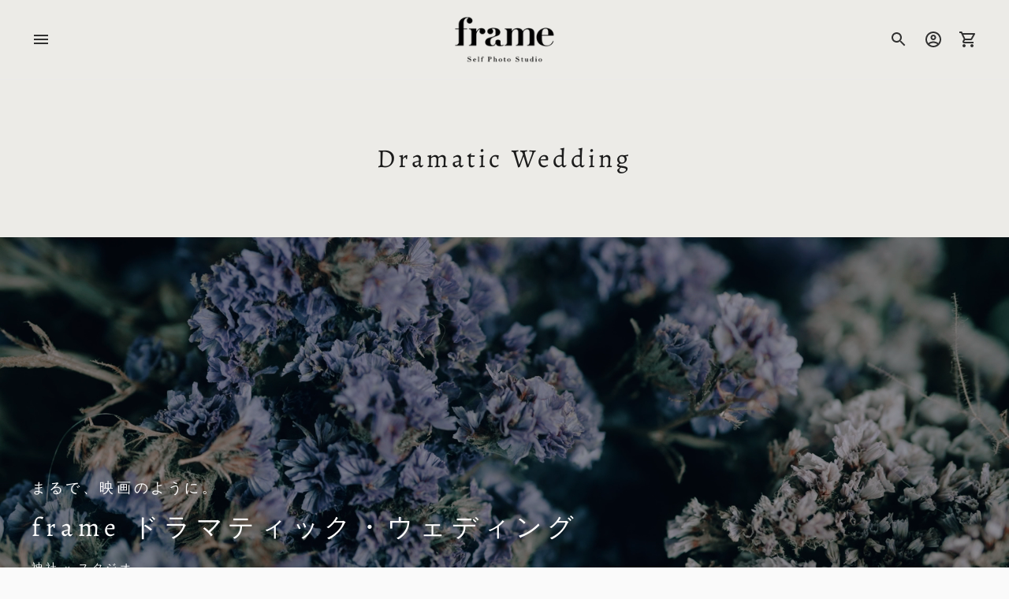

--- FILE ---
content_type: text/html; charset=utf-8
request_url: https://frame-kagawa.jp/pages/dramatic-wedding
body_size: 30528
content:
<!doctype html>

<!--
  ___                       ___           ___           ___
       /  /\                     /__/\         /  /\         /  /\
      /  /:/_                    \  \:\       /  /:/        /  /::\
     /  /:/ /\  ___     ___       \  \:\     /  /:/        /  /:/\:\
    /  /:/ /:/ /__/\   /  /\  ___  \  \:\   /  /:/  ___   /  /:/  \:\
   /__/:/ /:/  \  \:\ /  /:/ /__/\  \__\:\ /__/:/  /  /\ /__/:/ \__\:\
   \  \:\/:/    \  \:\  /:/  \  \:\ /  /:/ \  \:\ /  /:/ \  \:\ /  /:/
    \  \::/      \  \:\/:/    \  \:\  /:/   \  \:\  /:/   \  \:\  /:/
     \  \:\       \  \::/      \  \:\/:/     \  \:\/:/     \  \:\/:/
      \  \:\       \__\/        \  \::/       \  \::/       \  \::/
       \__\/                     \__\/         \__\/         \__\/

  --------------------------------------------------------------------
  #  Ira v4.7.0
  #  Documentation: https://fluorescent.co/help/ira/
  #  Purchase: https://themes.shopify.com/themes/ira/
  #  A product by Fluorescent: https://fluorescent.co/
  --------------------------------------------------------------------
-->

<html class="no-js" lang="ja">
  <head>
    <!-- Google Tag Manager -->
    <script>(function(w,d,s,l,i){w[l]=w[l]||[];w[l].push({'gtm.start':
    new Date().getTime(),event:'gtm.js'});var f=d.getElementsByTagName(s)[0],
    j=d.createElement(s),dl=l!='dataLayer'?'&l='+l:'';j.async=true;j.src=
    'https://www.googletagmanager.com/gtm.js?id='+i+dl;f.parentNode.insertBefore(j,f);
    })(window,document,'script','dataLayer','GTM-PVPV9JQ');</script>
    <!-- End Google Tag Manager -->
    <meta charset="utf-8">
    <meta http-equiv="X-UA-Compatible" content="IE=edge,chrome=1">
    <meta name="viewport" content="width=device-width,initial-scale=1">
    <link rel="canonical" href="https://frame-kagawa.jp/pages/dramatic-wedding">
    <link rel="preconnect" href="https://cdn.shopify.com" crossorigin><link rel="preconnect" href="https://fonts.shopifycdn.com" crossorigin><link rel="shortcut icon" href="//frame-kagawa.jp/cdn/shop/files/favicon_f09e92ad-d430-4bc4-b801-c6b88b7468ba.png?crop=center&height=32&v=1695608283&width=32" type="image/png"><title>Dramatic Wedding
&ndash; frame-kagawa</title>








<meta name="description" content="frame-kagawa" />
<meta property="og:url" content="https://frame-kagawa.jp/pages/dramatic-wedding">
<meta property="og:site_name" content="frame-kagawa">
<meta property="og:type" content="website">
<meta property="og:title" content="Dramatic Wedding">
<meta property="og:description" content="frame-kagawa">
<meta property="og:image" content="http://frame-kagawa.jp/cdn/shop/files/ogp_1201x628.jpg?v=1671195737">
<meta property="og:image:secure_url" content="https://frame-kagawa.jp/cdn/shop/files/ogp_1201x628.jpg?v=1671195737">



<meta name="twitter:title" content="Dramatic Wedding">
<meta name="twitter:description" content="frame-kagawa">
<meta name="twitter:card" content="summary_large_image">
<meta name="twitter:image" content="https://frame-kagawa.jp/cdn/shop/files/ogp_1201x628.jpg?v=1671195737">
<meta name="twitter:image:width" content="480">
<meta name="twitter:image:height" content="480">
<script>
  console.log('Ira v4.7.0 by Fluorescent');

  document.documentElement.className = document.documentElement.className.replace('no-js', '');

  if (window.matchMedia(`(prefers-reduced-motion: reduce)`) === true || window.matchMedia(`(prefers-reduced-motion: reduce)`).matches === true) {
    document.documentElement.classList.add('prefers-reduced-motion');
  }

  window.theme = {
    version: 'v4.7.0',
    moneyFormat: "¥{{amount_no_decimals}}",
    routes: {
      root: "/",
      cart: {
        base: "/cart",
        add: "/cart/add",
        change: "/cart/change",
        clear: "/cart/clear",
      },
      // Manual routes until Shopify adds support
      products: "/products",
      productRecommendations: "/recommendations/products",
      predictive_search_url: '/search/suggest'

    },
    strings: {
      cart: {
        remove: "外す"
      },
      product: {
        reviews: "レビュー"
      },
      products: {
        product: {
          unitPrice: "単価",
          unitPriceSeparator: "毎に"
        }
      },
      search: {
        headings: {
          articles: "記事",
          pages: "ページ",
          products: "商品"
        },
        view_all: "全てを見る",
        no_results: "綴りが正しいか確認し再度試すか、違う単語を使用してみてください"
      },
      accessibility: {
        play_video: "スライドショーを開始する",
        pause_video: "ビデオ一時停止"
      }
    }
  }
</script>



<style>
  @font-face {
  font-family: "IBM Plex Sans";
  font-weight: 700;
  font-style: normal;
  font-display: swap;
  src: url("//frame-kagawa.jp/cdn/fonts/ibm_plex_sans/ibmplexsans_n7.a8d2465074d254d8c167d5599b02fc2f97912fc9.woff2") format("woff2"),
       url("//frame-kagawa.jp/cdn/fonts/ibm_plex_sans/ibmplexsans_n7.75e7a78a86c7afd1eb5becd99b7802136f0ed528.woff") format("woff");
}

  @font-face {
  font-family: Alegreya;
  font-weight: 400;
  font-style: normal;
  font-display: swap;
  src: url("//frame-kagawa.jp/cdn/fonts/alegreya/alegreya_n4.9d59d35c9865f13cc7223c9847768350c0c7301a.woff2") format("woff2"),
       url("//frame-kagawa.jp/cdn/fonts/alegreya/alegreya_n4.a883043573688913d15d350b7a40349399b2ef99.woff") format("woff");
}

  @font-face {
  font-family: Alegreya;
  font-weight: 400;
  font-style: normal;
  font-display: swap;
  src: url("//frame-kagawa.jp/cdn/fonts/alegreya/alegreya_n4.9d59d35c9865f13cc7223c9847768350c0c7301a.woff2") format("woff2"),
       url("//frame-kagawa.jp/cdn/fonts/alegreya/alegreya_n4.a883043573688913d15d350b7a40349399b2ef99.woff") format("woff");
}

  @font-face {
  font-family: Alegreya;
  font-weight: 400;
  font-style: normal;
  font-display: swap;
  src: url("//frame-kagawa.jp/cdn/fonts/alegreya/alegreya_n4.9d59d35c9865f13cc7223c9847768350c0c7301a.woff2") format("woff2"),
       url("//frame-kagawa.jp/cdn/fonts/alegreya/alegreya_n4.a883043573688913d15d350b7a40349399b2ef99.woff") format("woff");
}

  @font-face {
  font-family: Alegreya;
  font-weight: 500;
  font-style: normal;
  font-display: swap;
  src: url("//frame-kagawa.jp/cdn/fonts/alegreya/alegreya_n5.c8117fcafde40aec574fccc47c714183c67f21d2.woff2") format("woff2"),
       url("//frame-kagawa.jp/cdn/fonts/alegreya/alegreya_n5.e801e4581609b8be8eafbd913614dbf5dee5e150.woff") format("woff");
}

  @font-face {
  font-family: Alegreya;
  font-weight: 400;
  font-style: italic;
  font-display: swap;
  src: url("//frame-kagawa.jp/cdn/fonts/alegreya/alegreya_i4.8dee6f2ed2ce33b7dc66259131d71ed090011461.woff2") format("woff2"),
       url("//frame-kagawa.jp/cdn/fonts/alegreya/alegreya_i4.f1e64827a79062bc46c078ea2821c6711f0f09ad.woff") format("woff");
}

  

  :root {
    --color-text-heading: #1b1b1b;
    --color-text-subheading: rgba(27, 27, 27, 0.7);
    --color-text-body: #1b1b1b;
    --color-text-body-transparent: rgba(27, 27, 27, 0.05);
    --color-text-body-transparent-02: rgba(27, 27, 27, 0.2);
    --color-text-meta: rgba(27, 27, 27, 0.7);
    --color-text-link: #2a5ddf;
    --color-text-success: #39bb4a;
    --color-text-error: #b6534c;

    --color-background: #ecebe7;
    --color-background-transparent: rgba(236, 235, 231, 0.8);
    --color-border: #eaeaea;
    --color-overlay: #000000;
    --color-overlay-transparent: rgba(0, 0, 0, 0.6);

    --color-background-meta: #e3e2dc;
    --color-foreground-meta: rgba(27, 27, 27, 0.6);

    --color-border-input: #eaeaea;
    --color-text-input: #1b1b1b;

    --color-background-button: #000000;
    --color-background-button-hover: #333333;
    --color-text-button: #ffffff;

    --color-border-button-secondary: #eaeaea;
    --color-text-button-secondary: #1b1b1b;
    --color-border-button-secondary-hover: #000000;

    --color-background-contrast: #ecebe7;
    --color-background-meta-contrast: #e3e2dc;
    --color-foreground-meta-contrast: rgba(27, 27, 27, 0.6);
    --color-text-meta-contrast: rgba(27, 27, 27, 0.7);
    --color-text-heading-contrast: #1b1b1b;
    --color-text-subheading-contrast: rgba(27, 27, 27, 0.7);
    --color-text-body-contrast: #1b1b1b;
    --color-border-contrast: #282828;
    --color-background-button-contrast: #fafafa;
    --color-background-button-hover-contrast: #c7c7c7;
    --color-text-button-contrast: #191919;
    --color-text-link-contrast: #1b1b1b;

    --color-background-header: #ecebe7;
    --color-background-header-transparent: rgba(236, 235, 231, 0);
    --color-text-header: #313131;
    --color-icon-header: #313131;
    --color-border-header: #eaeaea;
    --color-shadow-header: rgba(0, 0, 0, 0.15);

    --color-background-dropdown: #101010;
    --color-text-dropdown: #ffffff;
    --color-text-dropdown-transparent: rgba(255, 255, 255, 0.1);
    --color-border-dropdown: #353535;

    --color-background-footer: #dad7d5;
    --color-text-footer: #1f1f1f;
    --color-border-footer: #dcdcdc;
    --color-border-footer-darker: #a9a9a9;
    --color-input-button-hover-footer: #c2bdba;

    --color-text-drawer: #ffffff;
    --color-text-meta-drawer: rgba(255, 255, 255, 0.7);
    --color-background-drawer: #101010;
    --color-border-drawer: #353535;
    --color-background-input-drawer: #ffffff;
    --color-text-input-drawer: #1d1d1d;

    --color-background-pill: rgba(234, 234, 234, 0.7);
    --color-background-pill-hover: #eaeaea;

    /* Typography */
    --font-logo: "IBM Plex Sans", sans-serif;
    --font-logo-weight: 700;
    --font-logo-style: normal;
    --logo-font-size: 24px;
    --logo-text-transform: none;
    --logo-letter-spacing: 0.0em;

    --font-heading: Alegreya, serif;
    --font-heading-weight: 400;
    --font-heading-style: normal;
    --font-heading-text-transform: none;
    --font-heading-base-letter-spacing: 0.125em;

    --font-body: Alegreya, serif;
    --font-body-weight: 400;
    --font-body-style: normal;
    --font-body-bold-weight: 500;
    --font-body-bolder-weight: 600;
    --font-body-base-letter-spacing: 0.1em;

    --font-meta: Alegreya, serif;
    --font-meta-weight: 400;
    --font-meta-style: normal;
    --font-meta-text-transform: uppercase;
    --font-meta-base-letter-spacing: 0.05em;

    /* --font-size-heading-x-large: 36px; */
    --font-size-heading-x-large: 33px;
    --line-height-heading-x-large: 1.22;

    /* --font-size-heading-large: 32px; */
    --font-size-heading-large: 29px;
    --line-height-heading-large: 1.25;

    /* --font-size-heading-base: 24px; */
    --font-size-heading-base: 22px;
    --line-height-heading-base: 1.33;

    /* --font-size-heading-small: 18px; */
    --font-size-heading-small: 17px;
    --line-height-heading-small: 1.33;

    /* --font-size-body-large: 16px; */
    --font-size-body-large: 15px;
    --line-height-body-large: 1.75;

    /* --font-size-body-base: 14px; */
    --font-size-body-base: 13px;
    --line-height-body-base: 1.714;

    --font-size-body-small: 12px;
    --font-size-body-small: 11px;
    --line-height-body-small: 1.66;

    /* --font-size-meta: 12px; */
    --font-size-meta: 12px;
    --line-height-meta: 2;

    --radius-corner: 0px;

    /* Shopify pay specific */
    --payment-terms-background-color: #e3e2dc;
  }
</style><script>
  flu = window.flu || {};
  flu.chunks = {
    flickity: "//frame-kagawa.jp/cdn/shop/t/19/assets/flickity-chunk.js?v=151697184706395651841708995061",
  };
</script>





  <script type="module" src="//frame-kagawa.jp/cdn/shop/t/19/assets/theme.min.js?v=26825520000638923871708995061"></script>







<link href="//frame-kagawa.jp/cdn/shop/t/19/assets/theme.css?v=128565853229500830871708995061" rel="stylesheet" type="text/css" media="all" />
<link href="//frame-kagawa.jp/cdn/shop/t/19/assets/custom.css?v=79985663308067307591715590112" rel="stylesheet" type="text/css" media="all" />

<script>window.performance && window.performance.mark && window.performance.mark('shopify.content_for_header.start');</script><meta id="shopify-digital-wallet" name="shopify-digital-wallet" content="/67843490097/digital_wallets/dialog">
<meta name="shopify-checkout-api-token" content="8da36cc9fa74e1b73e70886ad575dbc3">
<script async="async" src="/checkouts/internal/preloads.js?locale=ja-JP"></script>
<link rel="preconnect" href="https://shop.app" crossorigin="anonymous">
<script async="async" src="https://shop.app/checkouts/internal/preloads.js?locale=ja-JP&shop_id=67843490097" crossorigin="anonymous"></script>
<script id="apple-pay-shop-capabilities" type="application/json">{"shopId":67843490097,"countryCode":"JP","currencyCode":"JPY","merchantCapabilities":["supports3DS"],"merchantId":"gid:\/\/shopify\/Shop\/67843490097","merchantName":"frame-kagawa","requiredBillingContactFields":["postalAddress","email","phone"],"requiredShippingContactFields":["postalAddress","email","phone"],"shippingType":"shipping","supportedNetworks":["visa","masterCard","amex","jcb","discover"],"total":{"type":"pending","label":"frame-kagawa","amount":"1.00"},"shopifyPaymentsEnabled":true,"supportsSubscriptions":true}</script>
<script id="shopify-features" type="application/json">{"accessToken":"8da36cc9fa74e1b73e70886ad575dbc3","betas":["rich-media-storefront-analytics"],"domain":"frame-kagawa.jp","predictiveSearch":false,"shopId":67843490097,"locale":"ja"}</script>
<script>var Shopify = Shopify || {};
Shopify.shop = "frame-kagawa.myshopify.com";
Shopify.locale = "ja";
Shopify.currency = {"active":"JPY","rate":"1.0"};
Shopify.country = "JP";
Shopify.theme = {"name":"Ira-24.02.27 ウェディングページanimation\/movie","id":165926240561,"schema_name":"Ira","schema_version":"4.7.0","theme_store_id":790,"role":"main"};
Shopify.theme.handle = "null";
Shopify.theme.style = {"id":null,"handle":null};
Shopify.cdnHost = "frame-kagawa.jp/cdn";
Shopify.routes = Shopify.routes || {};
Shopify.routes.root = "/";</script>
<script type="module">!function(o){(o.Shopify=o.Shopify||{}).modules=!0}(window);</script>
<script>!function(o){function n(){var o=[];function n(){o.push(Array.prototype.slice.apply(arguments))}return n.q=o,n}var t=o.Shopify=o.Shopify||{};t.loadFeatures=n(),t.autoloadFeatures=n()}(window);</script>
<script>
  window.ShopifyPay = window.ShopifyPay || {};
  window.ShopifyPay.apiHost = "shop.app\/pay";
  window.ShopifyPay.redirectState = null;
</script>
<script id="shop-js-analytics" type="application/json">{"pageType":"page"}</script>
<script defer="defer" async type="module" src="//frame-kagawa.jp/cdn/shopifycloud/shop-js/modules/v2/client.init-shop-cart-sync_CZKilf07.ja.esm.js"></script>
<script defer="defer" async type="module" src="//frame-kagawa.jp/cdn/shopifycloud/shop-js/modules/v2/chunk.common_rlhnONO2.esm.js"></script>
<script type="module">
  await import("//frame-kagawa.jp/cdn/shopifycloud/shop-js/modules/v2/client.init-shop-cart-sync_CZKilf07.ja.esm.js");
await import("//frame-kagawa.jp/cdn/shopifycloud/shop-js/modules/v2/chunk.common_rlhnONO2.esm.js");

  window.Shopify.SignInWithShop?.initShopCartSync?.({"fedCMEnabled":true,"windoidEnabled":true});

</script>
<script>
  window.Shopify = window.Shopify || {};
  if (!window.Shopify.featureAssets) window.Shopify.featureAssets = {};
  window.Shopify.featureAssets['shop-js'] = {"shop-cart-sync":["modules/v2/client.shop-cart-sync_BwCHLH8C.ja.esm.js","modules/v2/chunk.common_rlhnONO2.esm.js"],"init-fed-cm":["modules/v2/client.init-fed-cm_CQXj6EwP.ja.esm.js","modules/v2/chunk.common_rlhnONO2.esm.js"],"shop-button":["modules/v2/client.shop-button_B7JE2zCc.ja.esm.js","modules/v2/chunk.common_rlhnONO2.esm.js"],"init-windoid":["modules/v2/client.init-windoid_DQ9csUH7.ja.esm.js","modules/v2/chunk.common_rlhnONO2.esm.js"],"shop-cash-offers":["modules/v2/client.shop-cash-offers_DxEVlT9h.ja.esm.js","modules/v2/chunk.common_rlhnONO2.esm.js","modules/v2/chunk.modal_BI56FOb0.esm.js"],"shop-toast-manager":["modules/v2/client.shop-toast-manager_BE8_-kNb.ja.esm.js","modules/v2/chunk.common_rlhnONO2.esm.js"],"init-shop-email-lookup-coordinator":["modules/v2/client.init-shop-email-lookup-coordinator_BgbPPTAQ.ja.esm.js","modules/v2/chunk.common_rlhnONO2.esm.js"],"pay-button":["modules/v2/client.pay-button_hoKCMeMC.ja.esm.js","modules/v2/chunk.common_rlhnONO2.esm.js"],"avatar":["modules/v2/client.avatar_BTnouDA3.ja.esm.js"],"init-shop-cart-sync":["modules/v2/client.init-shop-cart-sync_CZKilf07.ja.esm.js","modules/v2/chunk.common_rlhnONO2.esm.js"],"shop-login-button":["modules/v2/client.shop-login-button_BXDQHqjj.ja.esm.js","modules/v2/chunk.common_rlhnONO2.esm.js","modules/v2/chunk.modal_BI56FOb0.esm.js"],"init-customer-accounts-sign-up":["modules/v2/client.init-customer-accounts-sign-up_C3NeUvFd.ja.esm.js","modules/v2/client.shop-login-button_BXDQHqjj.ja.esm.js","modules/v2/chunk.common_rlhnONO2.esm.js","modules/v2/chunk.modal_BI56FOb0.esm.js"],"init-shop-for-new-customer-accounts":["modules/v2/client.init-shop-for-new-customer-accounts_D-v2xi0b.ja.esm.js","modules/v2/client.shop-login-button_BXDQHqjj.ja.esm.js","modules/v2/chunk.common_rlhnONO2.esm.js","modules/v2/chunk.modal_BI56FOb0.esm.js"],"init-customer-accounts":["modules/v2/client.init-customer-accounts_Cciaq_Mb.ja.esm.js","modules/v2/client.shop-login-button_BXDQHqjj.ja.esm.js","modules/v2/chunk.common_rlhnONO2.esm.js","modules/v2/chunk.modal_BI56FOb0.esm.js"],"shop-follow-button":["modules/v2/client.shop-follow-button_CM9l58Wl.ja.esm.js","modules/v2/chunk.common_rlhnONO2.esm.js","modules/v2/chunk.modal_BI56FOb0.esm.js"],"lead-capture":["modules/v2/client.lead-capture_oVhdpGxe.ja.esm.js","modules/v2/chunk.common_rlhnONO2.esm.js","modules/v2/chunk.modal_BI56FOb0.esm.js"],"checkout-modal":["modules/v2/client.checkout-modal_BbgmKIDX.ja.esm.js","modules/v2/chunk.common_rlhnONO2.esm.js","modules/v2/chunk.modal_BI56FOb0.esm.js"],"shop-login":["modules/v2/client.shop-login_BRorRhgW.ja.esm.js","modules/v2/chunk.common_rlhnONO2.esm.js","modules/v2/chunk.modal_BI56FOb0.esm.js"],"payment-terms":["modules/v2/client.payment-terms_Ba4TR13R.ja.esm.js","modules/v2/chunk.common_rlhnONO2.esm.js","modules/v2/chunk.modal_BI56FOb0.esm.js"]};
</script>
<script>(function() {
  var isLoaded = false;
  function asyncLoad() {
    if (isLoaded) return;
    isLoaded = true;
    var urls = ["\/\/cdn.shopify.com\/proxy\/1a68ca887e9a4e62286b954a4b3a5ba237a3c5d887c27e54f166f28cd1199a85\/frame-kagawa.bookthatapp.com\/javascripts\/bta-installed.js?shop=frame-kagawa.myshopify.com\u0026sp-cache-control=cHVibGljLCBtYXgtYWdlPTkwMA","\/\/frame-kagawa.bookthatapp.com\/javascripts\/bta.js?shop=frame-kagawa.myshopify.com"];
    for (var i = 0; i < urls.length; i++) {
      var s = document.createElement('script');
      s.type = 'text/javascript';
      s.async = true;
      s.src = urls[i];
      var x = document.getElementsByTagName('script')[0];
      x.parentNode.insertBefore(s, x);
    }
  };
  if(window.attachEvent) {
    window.attachEvent('onload', asyncLoad);
  } else {
    window.addEventListener('load', asyncLoad, false);
  }
})();</script>
<script id="__st">var __st={"a":67843490097,"offset":32400,"reqid":"80eba4f6-eaa5-4a6f-bfcd-34a36df753f7-1768958611","pageurl":"frame-kagawa.jp\/pages\/dramatic-wedding","s":"pages-129772421425","u":"0792ce38fafb","p":"page","rtyp":"page","rid":129772421425};</script>
<script>window.ShopifyPaypalV4VisibilityTracking = true;</script>
<script id="captcha-bootstrap">!function(){'use strict';const t='contact',e='account',n='new_comment',o=[[t,t],['blogs',n],['comments',n],[t,'customer']],c=[[e,'customer_login'],[e,'guest_login'],[e,'recover_customer_password'],[e,'create_customer']],r=t=>t.map((([t,e])=>`form[action*='/${t}']:not([data-nocaptcha='true']) input[name='form_type'][value='${e}']`)).join(','),a=t=>()=>t?[...document.querySelectorAll(t)].map((t=>t.form)):[];function s(){const t=[...o],e=r(t);return a(e)}const i='password',u='form_key',d=['recaptcha-v3-token','g-recaptcha-response','h-captcha-response',i],f=()=>{try{return window.sessionStorage}catch{return}},m='__shopify_v',_=t=>t.elements[u];function p(t,e,n=!1){try{const o=window.sessionStorage,c=JSON.parse(o.getItem(e)),{data:r}=function(t){const{data:e,action:n}=t;return t[m]||n?{data:e,action:n}:{data:t,action:n}}(c);for(const[e,n]of Object.entries(r))t.elements[e]&&(t.elements[e].value=n);n&&o.removeItem(e)}catch(o){console.error('form repopulation failed',{error:o})}}const l='form_type',E='cptcha';function T(t){t.dataset[E]=!0}const w=window,h=w.document,L='Shopify',v='ce_forms',y='captcha';let A=!1;((t,e)=>{const n=(g='f06e6c50-85a8-45c8-87d0-21a2b65856fe',I='https://cdn.shopify.com/shopifycloud/storefront-forms-hcaptcha/ce_storefront_forms_captcha_hcaptcha.v1.5.2.iife.js',D={infoText:'hCaptchaによる保護',privacyText:'プライバシー',termsText:'利用規約'},(t,e,n)=>{const o=w[L][v],c=o.bindForm;if(c)return c(t,g,e,D).then(n);var r;o.q.push([[t,g,e,D],n]),r=I,A||(h.body.append(Object.assign(h.createElement('script'),{id:'captcha-provider',async:!0,src:r})),A=!0)});var g,I,D;w[L]=w[L]||{},w[L][v]=w[L][v]||{},w[L][v].q=[],w[L][y]=w[L][y]||{},w[L][y].protect=function(t,e){n(t,void 0,e),T(t)},Object.freeze(w[L][y]),function(t,e,n,w,h,L){const[v,y,A,g]=function(t,e,n){const i=e?o:[],u=t?c:[],d=[...i,...u],f=r(d),m=r(i),_=r(d.filter((([t,e])=>n.includes(e))));return[a(f),a(m),a(_),s()]}(w,h,L),I=t=>{const e=t.target;return e instanceof HTMLFormElement?e:e&&e.form},D=t=>v().includes(t);t.addEventListener('submit',(t=>{const e=I(t);if(!e)return;const n=D(e)&&!e.dataset.hcaptchaBound&&!e.dataset.recaptchaBound,o=_(e),c=g().includes(e)&&(!o||!o.value);(n||c)&&t.preventDefault(),c&&!n&&(function(t){try{if(!f())return;!function(t){const e=f();if(!e)return;const n=_(t);if(!n)return;const o=n.value;o&&e.removeItem(o)}(t);const e=Array.from(Array(32),(()=>Math.random().toString(36)[2])).join('');!function(t,e){_(t)||t.append(Object.assign(document.createElement('input'),{type:'hidden',name:u})),t.elements[u].value=e}(t,e),function(t,e){const n=f();if(!n)return;const o=[...t.querySelectorAll(`input[type='${i}']`)].map((({name:t})=>t)),c=[...d,...o],r={};for(const[a,s]of new FormData(t).entries())c.includes(a)||(r[a]=s);n.setItem(e,JSON.stringify({[m]:1,action:t.action,data:r}))}(t,e)}catch(e){console.error('failed to persist form',e)}}(e),e.submit())}));const S=(t,e)=>{t&&!t.dataset[E]&&(n(t,e.some((e=>e===t))),T(t))};for(const o of['focusin','change'])t.addEventListener(o,(t=>{const e=I(t);D(e)&&S(e,y())}));const B=e.get('form_key'),M=e.get(l),P=B&&M;t.addEventListener('DOMContentLoaded',(()=>{const t=y();if(P)for(const e of t)e.elements[l].value===M&&p(e,B);[...new Set([...A(),...v().filter((t=>'true'===t.dataset.shopifyCaptcha))])].forEach((e=>S(e,t)))}))}(h,new URLSearchParams(w.location.search),n,t,e,['guest_login'])})(!0,!0)}();</script>
<script integrity="sha256-4kQ18oKyAcykRKYeNunJcIwy7WH5gtpwJnB7kiuLZ1E=" data-source-attribution="shopify.loadfeatures" defer="defer" src="//frame-kagawa.jp/cdn/shopifycloud/storefront/assets/storefront/load_feature-a0a9edcb.js" crossorigin="anonymous"></script>
<script crossorigin="anonymous" defer="defer" src="//frame-kagawa.jp/cdn/shopifycloud/storefront/assets/shopify_pay/storefront-65b4c6d7.js?v=20250812"></script>
<script data-source-attribution="shopify.dynamic_checkout.dynamic.init">var Shopify=Shopify||{};Shopify.PaymentButton=Shopify.PaymentButton||{isStorefrontPortableWallets:!0,init:function(){window.Shopify.PaymentButton.init=function(){};var t=document.createElement("script");t.src="https://frame-kagawa.jp/cdn/shopifycloud/portable-wallets/latest/portable-wallets.ja.js",t.type="module",document.head.appendChild(t)}};
</script>
<script data-source-attribution="shopify.dynamic_checkout.buyer_consent">
  function portableWalletsHideBuyerConsent(e){var t=document.getElementById("shopify-buyer-consent"),n=document.getElementById("shopify-subscription-policy-button");t&&n&&(t.classList.add("hidden"),t.setAttribute("aria-hidden","true"),n.removeEventListener("click",e))}function portableWalletsShowBuyerConsent(e){var t=document.getElementById("shopify-buyer-consent"),n=document.getElementById("shopify-subscription-policy-button");t&&n&&(t.classList.remove("hidden"),t.removeAttribute("aria-hidden"),n.addEventListener("click",e))}window.Shopify?.PaymentButton&&(window.Shopify.PaymentButton.hideBuyerConsent=portableWalletsHideBuyerConsent,window.Shopify.PaymentButton.showBuyerConsent=portableWalletsShowBuyerConsent);
</script>
<script data-source-attribution="shopify.dynamic_checkout.cart.bootstrap">document.addEventListener("DOMContentLoaded",(function(){function t(){return document.querySelector("shopify-accelerated-checkout-cart, shopify-accelerated-checkout")}if(t())Shopify.PaymentButton.init();else{new MutationObserver((function(e,n){t()&&(Shopify.PaymentButton.init(),n.disconnect())})).observe(document.body,{childList:!0,subtree:!0})}}));
</script>
<link id="shopify-accelerated-checkout-styles" rel="stylesheet" media="screen" href="https://frame-kagawa.jp/cdn/shopifycloud/portable-wallets/latest/accelerated-checkout-backwards-compat.css" crossorigin="anonymous">
<style id="shopify-accelerated-checkout-cart">
        #shopify-buyer-consent {
  margin-top: 1em;
  display: inline-block;
  width: 100%;
}

#shopify-buyer-consent.hidden {
  display: none;
}

#shopify-subscription-policy-button {
  background: none;
  border: none;
  padding: 0;
  text-decoration: underline;
  font-size: inherit;
  cursor: pointer;
}

#shopify-subscription-policy-button::before {
  box-shadow: none;
}

      </style>
<link rel="stylesheet" media="screen" href="//frame-kagawa.jp/cdn/shop/t/19/compiled_assets/styles.css?v=1279">
<script>window.performance && window.performance.mark && window.performance.mark('shopify.content_for_header.end');</script>
  
  <script>var bondVariantIds = [], productConfig = {}, productMetafields;productMetafields = '';if (productMetafields !== '') {
        productConfig = JSON.parse('{"' + decodeURI(productMetafields).replace(/"/g, '\\"').replace(/&/g, '","').replace(/=/g,'":"') + '"}');
      }

    window.BtaConfig = {
      account: 'frame-kagawa',
      bondVariantIds: bondVariantIds,
      cart: 'CartDrop',
      customer: '',settings: JSON.parse('{"dateFormat":"YYYY.MM.DD","domain":"frame-kagawa.jp","env":"production","path_prefix":"/apps/bookthatapp","should_load":true,"widget_enabled_list":["reservation","appt","calendar"],"widget_on_every_page":true,"widgets_mode":{}}' || '{}'),
      version: '1.6'
    }
  </script>

  <script src="//frame-kagawa.jp/cdn/shop/t/19/assets/bta-widgets-bootstrap.min.js?v=140398751049464347101708995061" type="text/javascript"></script>


  <link href="//frame-kagawa.jp/cdn/shop/t/19/assets/bookthatapp.css?v=56282759338377950531708995061" rel="stylesheet" type="text/css" media="all" />
  

<!--    Google Search Console -->
  <meta name="google-site-verification" content="4_hXqfizizAiV8Wwd_w9UsCVjMKs8qp7AhFgsSf8dDQ" />
<!--    Google 　AdSence -->
  <script async src="https://pagead2.googlesyndication.com/pagead/js/adsbygoogle.js?client=ca-pub-9974871907821106" crossorigin="anonymous"></script>
<link href="https://monorail-edge.shopifysvc.com" rel="dns-prefetch">
<script>(function(){if ("sendBeacon" in navigator && "performance" in window) {try {var session_token_from_headers = performance.getEntriesByType('navigation')[0].serverTiming.find(x => x.name == '_s').description;} catch {var session_token_from_headers = undefined;}var session_cookie_matches = document.cookie.match(/_shopify_s=([^;]*)/);var session_token_from_cookie = session_cookie_matches && session_cookie_matches.length === 2 ? session_cookie_matches[1] : "";var session_token = session_token_from_headers || session_token_from_cookie || "";function handle_abandonment_event(e) {var entries = performance.getEntries().filter(function(entry) {return /monorail-edge.shopifysvc.com/.test(entry.name);});if (!window.abandonment_tracked && entries.length === 0) {window.abandonment_tracked = true;var currentMs = Date.now();var navigation_start = performance.timing.navigationStart;var payload = {shop_id: 67843490097,url: window.location.href,navigation_start,duration: currentMs - navigation_start,session_token,page_type: "page"};window.navigator.sendBeacon("https://monorail-edge.shopifysvc.com/v1/produce", JSON.stringify({schema_id: "online_store_buyer_site_abandonment/1.1",payload: payload,metadata: {event_created_at_ms: currentMs,event_sent_at_ms: currentMs}}));}}window.addEventListener('pagehide', handle_abandonment_event);}}());</script>
<script id="web-pixels-manager-setup">(function e(e,d,r,n,o){if(void 0===o&&(o={}),!Boolean(null===(a=null===(i=window.Shopify)||void 0===i?void 0:i.analytics)||void 0===a?void 0:a.replayQueue)){var i,a;window.Shopify=window.Shopify||{};var t=window.Shopify;t.analytics=t.analytics||{};var s=t.analytics;s.replayQueue=[],s.publish=function(e,d,r){return s.replayQueue.push([e,d,r]),!0};try{self.performance.mark("wpm:start")}catch(e){}var l=function(){var e={modern:/Edge?\/(1{2}[4-9]|1[2-9]\d|[2-9]\d{2}|\d{4,})\.\d+(\.\d+|)|Firefox\/(1{2}[4-9]|1[2-9]\d|[2-9]\d{2}|\d{4,})\.\d+(\.\d+|)|Chrom(ium|e)\/(9{2}|\d{3,})\.\d+(\.\d+|)|(Maci|X1{2}).+ Version\/(15\.\d+|(1[6-9]|[2-9]\d|\d{3,})\.\d+)([,.]\d+|)( \(\w+\)|)( Mobile\/\w+|) Safari\/|Chrome.+OPR\/(9{2}|\d{3,})\.\d+\.\d+|(CPU[ +]OS|iPhone[ +]OS|CPU[ +]iPhone|CPU IPhone OS|CPU iPad OS)[ +]+(15[._]\d+|(1[6-9]|[2-9]\d|\d{3,})[._]\d+)([._]\d+|)|Android:?[ /-](13[3-9]|1[4-9]\d|[2-9]\d{2}|\d{4,})(\.\d+|)(\.\d+|)|Android.+Firefox\/(13[5-9]|1[4-9]\d|[2-9]\d{2}|\d{4,})\.\d+(\.\d+|)|Android.+Chrom(ium|e)\/(13[3-9]|1[4-9]\d|[2-9]\d{2}|\d{4,})\.\d+(\.\d+|)|SamsungBrowser\/([2-9]\d|\d{3,})\.\d+/,legacy:/Edge?\/(1[6-9]|[2-9]\d|\d{3,})\.\d+(\.\d+|)|Firefox\/(5[4-9]|[6-9]\d|\d{3,})\.\d+(\.\d+|)|Chrom(ium|e)\/(5[1-9]|[6-9]\d|\d{3,})\.\d+(\.\d+|)([\d.]+$|.*Safari\/(?![\d.]+ Edge\/[\d.]+$))|(Maci|X1{2}).+ Version\/(10\.\d+|(1[1-9]|[2-9]\d|\d{3,})\.\d+)([,.]\d+|)( \(\w+\)|)( Mobile\/\w+|) Safari\/|Chrome.+OPR\/(3[89]|[4-9]\d|\d{3,})\.\d+\.\d+|(CPU[ +]OS|iPhone[ +]OS|CPU[ +]iPhone|CPU IPhone OS|CPU iPad OS)[ +]+(10[._]\d+|(1[1-9]|[2-9]\d|\d{3,})[._]\d+)([._]\d+|)|Android:?[ /-](13[3-9]|1[4-9]\d|[2-9]\d{2}|\d{4,})(\.\d+|)(\.\d+|)|Mobile Safari.+OPR\/([89]\d|\d{3,})\.\d+\.\d+|Android.+Firefox\/(13[5-9]|1[4-9]\d|[2-9]\d{2}|\d{4,})\.\d+(\.\d+|)|Android.+Chrom(ium|e)\/(13[3-9]|1[4-9]\d|[2-9]\d{2}|\d{4,})\.\d+(\.\d+|)|Android.+(UC? ?Browser|UCWEB|U3)[ /]?(15\.([5-9]|\d{2,})|(1[6-9]|[2-9]\d|\d{3,})\.\d+)\.\d+|SamsungBrowser\/(5\.\d+|([6-9]|\d{2,})\.\d+)|Android.+MQ{2}Browser\/(14(\.(9|\d{2,})|)|(1[5-9]|[2-9]\d|\d{3,})(\.\d+|))(\.\d+|)|K[Aa][Ii]OS\/(3\.\d+|([4-9]|\d{2,})\.\d+)(\.\d+|)/},d=e.modern,r=e.legacy,n=navigator.userAgent;return n.match(d)?"modern":n.match(r)?"legacy":"unknown"}(),u="modern"===l?"modern":"legacy",c=(null!=n?n:{modern:"",legacy:""})[u],f=function(e){return[e.baseUrl,"/wpm","/b",e.hashVersion,"modern"===e.buildTarget?"m":"l",".js"].join("")}({baseUrl:d,hashVersion:r,buildTarget:u}),m=function(e){var d=e.version,r=e.bundleTarget,n=e.surface,o=e.pageUrl,i=e.monorailEndpoint;return{emit:function(e){var a=e.status,t=e.errorMsg,s=(new Date).getTime(),l=JSON.stringify({metadata:{event_sent_at_ms:s},events:[{schema_id:"web_pixels_manager_load/3.1",payload:{version:d,bundle_target:r,page_url:o,status:a,surface:n,error_msg:t},metadata:{event_created_at_ms:s}}]});if(!i)return console&&console.warn&&console.warn("[Web Pixels Manager] No Monorail endpoint provided, skipping logging."),!1;try{return self.navigator.sendBeacon.bind(self.navigator)(i,l)}catch(e){}var u=new XMLHttpRequest;try{return u.open("POST",i,!0),u.setRequestHeader("Content-Type","text/plain"),u.send(l),!0}catch(e){return console&&console.warn&&console.warn("[Web Pixels Manager] Got an unhandled error while logging to Monorail."),!1}}}}({version:r,bundleTarget:l,surface:e.surface,pageUrl:self.location.href,monorailEndpoint:e.monorailEndpoint});try{o.browserTarget=l,function(e){var d=e.src,r=e.async,n=void 0===r||r,o=e.onload,i=e.onerror,a=e.sri,t=e.scriptDataAttributes,s=void 0===t?{}:t,l=document.createElement("script"),u=document.querySelector("head"),c=document.querySelector("body");if(l.async=n,l.src=d,a&&(l.integrity=a,l.crossOrigin="anonymous"),s)for(var f in s)if(Object.prototype.hasOwnProperty.call(s,f))try{l.dataset[f]=s[f]}catch(e){}if(o&&l.addEventListener("load",o),i&&l.addEventListener("error",i),u)u.appendChild(l);else{if(!c)throw new Error("Did not find a head or body element to append the script");c.appendChild(l)}}({src:f,async:!0,onload:function(){if(!function(){var e,d;return Boolean(null===(d=null===(e=window.Shopify)||void 0===e?void 0:e.analytics)||void 0===d?void 0:d.initialized)}()){var d=window.webPixelsManager.init(e)||void 0;if(d){var r=window.Shopify.analytics;r.replayQueue.forEach((function(e){var r=e[0],n=e[1],o=e[2];d.publishCustomEvent(r,n,o)})),r.replayQueue=[],r.publish=d.publishCustomEvent,r.visitor=d.visitor,r.initialized=!0}}},onerror:function(){return m.emit({status:"failed",errorMsg:"".concat(f," has failed to load")})},sri:function(e){var d=/^sha384-[A-Za-z0-9+/=]+$/;return"string"==typeof e&&d.test(e)}(c)?c:"",scriptDataAttributes:o}),m.emit({status:"loading"})}catch(e){m.emit({status:"failed",errorMsg:(null==e?void 0:e.message)||"Unknown error"})}}})({shopId: 67843490097,storefrontBaseUrl: "https://frame-kagawa.jp",extensionsBaseUrl: "https://extensions.shopifycdn.com/cdn/shopifycloud/web-pixels-manager",monorailEndpoint: "https://monorail-edge.shopifysvc.com/unstable/produce_batch",surface: "storefront-renderer",enabledBetaFlags: ["2dca8a86"],webPixelsConfigList: [{"id":"827785521","configuration":"{\"config\":\"{\\\"pixel_id\\\":\\\"G-HLQ33HWL0H\\\",\\\"gtag_events\\\":[{\\\"type\\\":\\\"purchase\\\",\\\"action_label\\\":\\\"G-HLQ33HWL0H\\\"},{\\\"type\\\":\\\"page_view\\\",\\\"action_label\\\":\\\"G-HLQ33HWL0H\\\"},{\\\"type\\\":\\\"view_item\\\",\\\"action_label\\\":\\\"G-HLQ33HWL0H\\\"},{\\\"type\\\":\\\"search\\\",\\\"action_label\\\":\\\"G-HLQ33HWL0H\\\"},{\\\"type\\\":\\\"add_to_cart\\\",\\\"action_label\\\":\\\"G-HLQ33HWL0H\\\"},{\\\"type\\\":\\\"begin_checkout\\\",\\\"action_label\\\":\\\"G-HLQ33HWL0H\\\"},{\\\"type\\\":\\\"add_payment_info\\\",\\\"action_label\\\":\\\"G-HLQ33HWL0H\\\"}],\\\"enable_monitoring_mode\\\":false}\"}","eventPayloadVersion":"v1","runtimeContext":"OPEN","scriptVersion":"b2a88bafab3e21179ed38636efcd8a93","type":"APP","apiClientId":1780363,"privacyPurposes":[],"dataSharingAdjustments":{"protectedCustomerApprovalScopes":["read_customer_address","read_customer_email","read_customer_name","read_customer_personal_data","read_customer_phone"]}},{"id":"143819057","eventPayloadVersion":"v1","runtimeContext":"LAX","scriptVersion":"1","type":"CUSTOM","privacyPurposes":["ANALYTICS"],"name":"Google Analytics tag (migrated)"},{"id":"shopify-app-pixel","configuration":"{}","eventPayloadVersion":"v1","runtimeContext":"STRICT","scriptVersion":"0450","apiClientId":"shopify-pixel","type":"APP","privacyPurposes":["ANALYTICS","MARKETING"]},{"id":"shopify-custom-pixel","eventPayloadVersion":"v1","runtimeContext":"LAX","scriptVersion":"0450","apiClientId":"shopify-pixel","type":"CUSTOM","privacyPurposes":["ANALYTICS","MARKETING"]}],isMerchantRequest: false,initData: {"shop":{"name":"frame-kagawa","paymentSettings":{"currencyCode":"JPY"},"myshopifyDomain":"frame-kagawa.myshopify.com","countryCode":"JP","storefrontUrl":"https:\/\/frame-kagawa.jp"},"customer":null,"cart":null,"checkout":null,"productVariants":[],"purchasingCompany":null},},"https://frame-kagawa.jp/cdn","fcfee988w5aeb613cpc8e4bc33m6693e112",{"modern":"","legacy":""},{"shopId":"67843490097","storefrontBaseUrl":"https:\/\/frame-kagawa.jp","extensionBaseUrl":"https:\/\/extensions.shopifycdn.com\/cdn\/shopifycloud\/web-pixels-manager","surface":"storefront-renderer","enabledBetaFlags":"[\"2dca8a86\"]","isMerchantRequest":"false","hashVersion":"fcfee988w5aeb613cpc8e4bc33m6693e112","publish":"custom","events":"[[\"page_viewed\",{}]]"});</script><script>
  window.ShopifyAnalytics = window.ShopifyAnalytics || {};
  window.ShopifyAnalytics.meta = window.ShopifyAnalytics.meta || {};
  window.ShopifyAnalytics.meta.currency = 'JPY';
  var meta = {"page":{"pageType":"page","resourceType":"page","resourceId":129772421425,"requestId":"80eba4f6-eaa5-4a6f-bfcd-34a36df753f7-1768958611"}};
  for (var attr in meta) {
    window.ShopifyAnalytics.meta[attr] = meta[attr];
  }
</script>
<script class="analytics">
  (function () {
    var customDocumentWrite = function(content) {
      var jquery = null;

      if (window.jQuery) {
        jquery = window.jQuery;
      } else if (window.Checkout && window.Checkout.$) {
        jquery = window.Checkout.$;
      }

      if (jquery) {
        jquery('body').append(content);
      }
    };

    var hasLoggedConversion = function(token) {
      if (token) {
        return document.cookie.indexOf('loggedConversion=' + token) !== -1;
      }
      return false;
    }

    var setCookieIfConversion = function(token) {
      if (token) {
        var twoMonthsFromNow = new Date(Date.now());
        twoMonthsFromNow.setMonth(twoMonthsFromNow.getMonth() + 2);

        document.cookie = 'loggedConversion=' + token + '; expires=' + twoMonthsFromNow;
      }
    }

    var trekkie = window.ShopifyAnalytics.lib = window.trekkie = window.trekkie || [];
    if (trekkie.integrations) {
      return;
    }
    trekkie.methods = [
      'identify',
      'page',
      'ready',
      'track',
      'trackForm',
      'trackLink'
    ];
    trekkie.factory = function(method) {
      return function() {
        var args = Array.prototype.slice.call(arguments);
        args.unshift(method);
        trekkie.push(args);
        return trekkie;
      };
    };
    for (var i = 0; i < trekkie.methods.length; i++) {
      var key = trekkie.methods[i];
      trekkie[key] = trekkie.factory(key);
    }
    trekkie.load = function(config) {
      trekkie.config = config || {};
      trekkie.config.initialDocumentCookie = document.cookie;
      var first = document.getElementsByTagName('script')[0];
      var script = document.createElement('script');
      script.type = 'text/javascript';
      script.onerror = function(e) {
        var scriptFallback = document.createElement('script');
        scriptFallback.type = 'text/javascript';
        scriptFallback.onerror = function(error) {
                var Monorail = {
      produce: function produce(monorailDomain, schemaId, payload) {
        var currentMs = new Date().getTime();
        var event = {
          schema_id: schemaId,
          payload: payload,
          metadata: {
            event_created_at_ms: currentMs,
            event_sent_at_ms: currentMs
          }
        };
        return Monorail.sendRequest("https://" + monorailDomain + "/v1/produce", JSON.stringify(event));
      },
      sendRequest: function sendRequest(endpointUrl, payload) {
        // Try the sendBeacon API
        if (window && window.navigator && typeof window.navigator.sendBeacon === 'function' && typeof window.Blob === 'function' && !Monorail.isIos12()) {
          var blobData = new window.Blob([payload], {
            type: 'text/plain'
          });

          if (window.navigator.sendBeacon(endpointUrl, blobData)) {
            return true;
          } // sendBeacon was not successful

        } // XHR beacon

        var xhr = new XMLHttpRequest();

        try {
          xhr.open('POST', endpointUrl);
          xhr.setRequestHeader('Content-Type', 'text/plain');
          xhr.send(payload);
        } catch (e) {
          console.log(e);
        }

        return false;
      },
      isIos12: function isIos12() {
        return window.navigator.userAgent.lastIndexOf('iPhone; CPU iPhone OS 12_') !== -1 || window.navigator.userAgent.lastIndexOf('iPad; CPU OS 12_') !== -1;
      }
    };
    Monorail.produce('monorail-edge.shopifysvc.com',
      'trekkie_storefront_load_errors/1.1',
      {shop_id: 67843490097,
      theme_id: 165926240561,
      app_name: "storefront",
      context_url: window.location.href,
      source_url: "//frame-kagawa.jp/cdn/s/trekkie.storefront.cd680fe47e6c39ca5d5df5f0a32d569bc48c0f27.min.js"});

        };
        scriptFallback.async = true;
        scriptFallback.src = '//frame-kagawa.jp/cdn/s/trekkie.storefront.cd680fe47e6c39ca5d5df5f0a32d569bc48c0f27.min.js';
        first.parentNode.insertBefore(scriptFallback, first);
      };
      script.async = true;
      script.src = '//frame-kagawa.jp/cdn/s/trekkie.storefront.cd680fe47e6c39ca5d5df5f0a32d569bc48c0f27.min.js';
      first.parentNode.insertBefore(script, first);
    };
    trekkie.load(
      {"Trekkie":{"appName":"storefront","development":false,"defaultAttributes":{"shopId":67843490097,"isMerchantRequest":null,"themeId":165926240561,"themeCityHash":"4999026811563625407","contentLanguage":"ja","currency":"JPY","eventMetadataId":"566fc8b1-2844-443f-9544-40c61652d3d0"},"isServerSideCookieWritingEnabled":true,"monorailRegion":"shop_domain","enabledBetaFlags":["65f19447"]},"Session Attribution":{},"S2S":{"facebookCapiEnabled":false,"source":"trekkie-storefront-renderer","apiClientId":580111}}
    );

    var loaded = false;
    trekkie.ready(function() {
      if (loaded) return;
      loaded = true;

      window.ShopifyAnalytics.lib = window.trekkie;

      var originalDocumentWrite = document.write;
      document.write = customDocumentWrite;
      try { window.ShopifyAnalytics.merchantGoogleAnalytics.call(this); } catch(error) {};
      document.write = originalDocumentWrite;

      window.ShopifyAnalytics.lib.page(null,{"pageType":"page","resourceType":"page","resourceId":129772421425,"requestId":"80eba4f6-eaa5-4a6f-bfcd-34a36df753f7-1768958611","shopifyEmitted":true});

      var match = window.location.pathname.match(/checkouts\/(.+)\/(thank_you|post_purchase)/)
      var token = match? match[1]: undefined;
      if (!hasLoggedConversion(token)) {
        setCookieIfConversion(token);
        
      }
    });


        var eventsListenerScript = document.createElement('script');
        eventsListenerScript.async = true;
        eventsListenerScript.src = "//frame-kagawa.jp/cdn/shopifycloud/storefront/assets/shop_events_listener-3da45d37.js";
        document.getElementsByTagName('head')[0].appendChild(eventsListenerScript);

})();</script>
  <script>
  if (!window.ga || (window.ga && typeof window.ga !== 'function')) {
    window.ga = function ga() {
      (window.ga.q = window.ga.q || []).push(arguments);
      if (window.Shopify && window.Shopify.analytics && typeof window.Shopify.analytics.publish === 'function') {
        window.Shopify.analytics.publish("ga_stub_called", {}, {sendTo: "google_osp_migration"});
      }
      console.error("Shopify's Google Analytics stub called with:", Array.from(arguments), "\nSee https://help.shopify.com/manual/promoting-marketing/pixels/pixel-migration#google for more information.");
    };
    if (window.Shopify && window.Shopify.analytics && typeof window.Shopify.analytics.publish === 'function') {
      window.Shopify.analytics.publish("ga_stub_initialized", {}, {sendTo: "google_osp_migration"});
    }
  }
</script>
<script
  defer
  src="https://frame-kagawa.jp/cdn/shopifycloud/perf-kit/shopify-perf-kit-3.0.4.min.js"
  data-application="storefront-renderer"
  data-shop-id="67843490097"
  data-render-region="gcp-us-central1"
  data-page-type="page"
  data-theme-instance-id="165926240561"
  data-theme-name="Ira"
  data-theme-version="4.7.0"
  data-monorail-region="shop_domain"
  data-resource-timing-sampling-rate="10"
  data-shs="true"
  data-shs-beacon="true"
  data-shs-export-with-fetch="true"
  data-shs-logs-sample-rate="1"
  data-shs-beacon-endpoint="https://frame-kagawa.jp/api/collect"
></script>
</head>

  <body
    class="
      template-page
      
    "
    
      data-enable-quick-cart="true"
    
    
      data-enable-quick-add-to-cart="true"
    
  >
    <!-- Google Tag Manager (noscript) -->
    <noscript><iframe src="https://www.googletagmanager.com/ns.html?id=GTM-PVPV9JQ"
    height="0" width="0" style="display:none;visibility:hidden"></iframe></noscript>
    <!-- End Google Tag Manager (noscript) -->
    <div class="page">
      <div class="theme-editor-scroll-offset"></div>

      <div class="header__space" data-header-space></div>
      <div id="shopify-section-announcement-bar" class="shopify-section">








</div>
      <div id="shopify-section-header" class="shopify-section header__outer-wrapper">





<header
  data-section-id="header"
  data-section-type="header"
  class="
  header header--icon header--logo--center
  
    header--has-logo
  
  
  
  
  
    header--has-accounts
  
"
  style="
  --width-max-logo: 150px; --color-text-transparent: #1d1d1d;
  --color-icon-transparent: #656565; --color-border-transparent:
  rgba(250, 250, 250, 0.0);
"
>
  <a href="#main" class="skip-to-content-button">
    コンテンツにスキップする
  </a>

  

  <button class="header__menu-icon header__icon-touch" href="#" data-js-menu-button title="Show Main Menu">
    <div class="icon-button">
  <div class="icon-button__icon">
    <span class="icon ">
  <svg width="100%" viewBox="0 0 24 24">
    
        <path d="M3 18H21V16H3V18ZM3 13H21V11H3V13ZM3 6V8H21V6H3Z" fill="currentColor" />

      
  </svg>
</span>

  </div>
</div>

  </button>
    
      <div class="header__logo ff-heading fs-heading-base">
        
  <a class="header__logo-link" href="/">
    
      


<div
  class="image image-- image--responsive regular-logo"
  
    style="padding-top: 39.93344425956739%"
  
>
  <img
    class="image__img lazyload lazypreload "
    src="//frame-kagawa.jp/cdn/shop/files/frame_logo_d4cb58e9-0136-4f0d-a352-dd07fb348e4f.png?crop=center&height=300&v=1680251955&width=300"
    
      data-src="//frame-kagawa.jp/cdn/shop/files/frame_logo_d4cb58e9-0136-4f0d-a352-dd07fb348e4f_{width}x.png?v=1680251955"
      data-widths="[180, 320, 360, 540, 640, 720, 900, 1080, 1296, 1512, 1728, 2048]"
    
    data-aspectratio="2.504166666666667"
    data-sizes="auto"
    alt="セルフフォトスタジオフレーム"
    
  >
</div>

<noscript>
  <div class="image image-- regular-logo">
    <img class="image__img" src="//frame-kagawa.jp/cdn/shop/files/frame_logo_d4cb58e9-0136-4f0d-a352-dd07fb348e4f.png?crop=center&height=2048&v=1680251955&width=2048" alt="セルフフォトスタジオフレーム">
  </div>
</noscript>
    

    

    
      <span class="header__logo-text">frame-kagawa</span>
    
  </a>

      </div>
    
  

  <div class="header__right">
    <a
      class="header__icon-touch header__icon-touch--search no-transition"
      href="/search"
      data-search
      title="検索"
    >
      <div class="icon-button">
  <div class="icon-button__icon">
    <span class="icon ">
  <svg width="100%" viewBox="0 0 24 24">
    
        <path d="M0 0h24v24H0V0z" fill="none"/><path d="M15.5 14h-.79l-.28-.27C15.41 12.59 16 11.11 16 9.5 16 5.91 13.09 3 9.5 3S3 5.91 3 9.5 5.91 16 9.5 16c1.61 0 3.09-.59 4.23-1.57l.27.28v.79l5 4.99L20.49 19l-4.99-5zm-6 0C7.01 14 5 11.99 5 9.5S7.01 5 9.5 5 14 7.01 14 9.5 11.99 14 9.5 14z" fill="currentColor" />

      
  </svg>
</span>

  </div>
</div>

    </a><a class="header__icon-touch header__icon-touch--account" href="/account" title="Account">
        <div class="icon-button">
  <div class="icon-button__icon">
    <span class="icon ">
  <svg width="100%" viewBox="0 0 24 24">
    
        <path d="M0 0h24v24H0V0z" fill="none"/><path d="M12 2C6.48 2 2 6.48 2 12s4.48 10 10 10 10-4.48 10-10S17.52 2 12 2zM7.07 18.28c.43-.9 3.05-1.78 4.93-1.78s4.51.88 4.93 1.78C15.57 19.36 13.86 20 12 20s-3.57-.64-4.93-1.72zm11.29-1.45c-1.43-1.74-4.9-2.33-6.36-2.33s-4.93.59-6.36 2.33C4.62 15.49 4 13.82 4 12c0-4.41 3.59-8 8-8s8 3.59 8 8c0 1.82-.62 3.49-1.64 4.83zM12 6c-1.94 0-3.5 1.56-3.5 3.5S10.06 13 12 13s3.5-1.56 3.5-3.5S13.94 6 12 6zm0 5c-.83 0-1.5-.67-1.5-1.5S11.17 8 12 8s1.5.67 1.5 1.5S12.83 11 12 11z" fill="currentColor" />

      
  </svg>
</span>

  </div>
</div>

      </a><a class="header__icon-touch no-transition" href="/cart" data-js-cart-icon title="Cart">
      <div class="icon-button">
  <div class="icon-button__icon">
    <span class="icon ">
  <svg width="100%" viewBox="0 0 24 24">
    
        <path d="M0 0h24v24H0V0z" fill="none"/><path d="M15.55 13c.75 0 1.41-.41 1.75-1.03l3.58-6.49c.37-.66-.11-1.48-.87-1.48H5.21l-.94-2H1v2h2l3.6 7.59-1.35 2.44C4.52 15.37 5.48 17 7 17h12v-2H7l1.1-2h7.45zM6.16 6h12.15l-2.76 5H8.53L6.16 6zM7 18c-1.1 0-1.99.9-1.99 2S5.9 22 7 22s2-.9 2-2-.9-2-2-2zm10 0c-1.1 0-1.99.9-1.99 2s.89 2 1.99 2 2-.9 2-2-.9-2-2-2z" fill="currentColor" />

      
  </svg>
</span>

  </div>
</div>

      <div class="header__cart-count " data-js-cart-indicator>
        <span data-js-cart-count>0</span>
      </div>
    </a>
  </div>

  

<div class="quick-search" data-quick-search>
  <script type="application/json" data-settings>
  {
    "limit": 4,
    "show_articles": true,
    "show_pages": true,
    "show_price": true,
    "show_vendor": false
  }
</script>

  <div class="quick-search__overlay" data-overlay></div>
  <form action="/search" class="quick-search__container" autocomplete="off">
    <div class="quick-search__bar">
      <input
        class="quick-search__input"
        type="text"
        name="q"
        placeholder="何をお探しですか？"
        data-input
      >
      <input type="hidden" name="options[prefix]" value="last">
      <div class="quick-search__actions">
        <a class="quick-search__clear" href="#" data-clear tabindex="-1">
          <span class="icon ">
  <svg width="100%" viewBox="0 0 24 24">
    
        <path d="M0 0h24v24H0V0z" fill="none"/><path d="M19 6.41L17.59 5 12 10.59 6.41 5 5 6.41 10.59 12 5 17.59 6.41 19 12 13.41 17.59 19 19 17.59 13.41 12 19 6.41z" fill="currentColor" />

      
  </svg>
</span>

        </a>
        <button class="quick-search__submit" type="submit">
          <span class="icon ">
  <svg width="100%" viewBox="0 0 24 24">
    
        <path d="M0 0h24v24H0V0z" fill="none"/><path d="M15.5 14h-.79l-.28-.27C15.41 12.59 16 11.11 16 9.5 16 5.91 13.09 3 9.5 3S3 5.91 3 9.5 5.91 16 9.5 16c1.61 0 3.09-.59 4.23-1.57l.27.28v.79l5 4.99L20.49 19l-4.99-5zm-6 0C7.01 14 5 11.99 5 9.5S7.01 5 9.5 5 14 7.01 14 9.5 11.99 14 9.5 14z" fill="currentColor" />

      
  </svg>
</span>

        </button>
      </div>
    </div>
    <div class="quick-search__results" data-results></div>
  </form>
</div>


  
    

<div
  class="quick-cart"
  data-quick-cart
  style="
    --color-button-background-hover: #cccccc;
  "
>
  <div class="quick-cart__overlay" data-overlay></div>

  <div class="quick-cart__container">
    <div class="quick-cart__cart visible" data-cart data-scroll-lock-ignore>
      <div class="quick-cart__header">ショッピングカート</div>
      <div class="quick-cart__items" data-items></div>
      <div class="quick_cart__empty ff-body" data-empty
      >現在カートは空です。
      <a href="#" tabindex="0" data-close role="button">買い物を続ける</a>.
    </div>
      <div class="quick-cart__footer ff-body ta-c" data-footer>
        <div class="quick-cart__discounts c-subdued" data-discounts></div><p>本日の小計は <span data-subtotal>$-.--</span>. 税込価格・配送料（決済時計算）
</p>
        <a href="/cart" class="btn btn--primary btn--short btn--full">カートを見る</a>
      </div>
    </div>

    <div class="quick-cart__configure" data-configure>
      <div class="quick-add loading" data-scroll-lock-ignore data-add>
        <div class="quick-add__configure" data-contents></div>
        <div class="quick-add__loading-wrap">
          <div class="quick-add__loading-bar"></div>
        </div>
      </div>
    </div>
  </div>
</div>

  
</header>




<section
  class="drawer-menu animation--drawer-menu"
  data-drawer-menu
>
  <script type="application/json" data-search-settings>
    
  { "limit": 4, "show_articles": true,
  "show_pages": true, "show_price": true,
  "show_vendor": false
  }

  </script>

  <div class="drawer-menu__overlay" data-overlay></div>

  <div class="drawer-menu__panel">
    <form action="/search" autocomplete="off">
      <div class="drawer-menu__header">
        <input
          name="q"
          class="input drawer-menu__search-input text-input-on-dark-background"
          placeholder="検索する"
          data-input
        >
        <input type="hidden" name="options[prefix]" value="last">
        <div class="drawer-menu__actions">
          <button type="button" class="drawer-menu__clear ff-meta fs-meta" data-search-clear>
            <span class="icon ">
  <svg width="100%" viewBox="0 0 24 24">
    
        <path d="M0 0h24v24H0V0z" fill="none"/><path d="M19 6.41L17.59 5 12 10.59 6.41 5 5 6.41 10.59 12 5 17.59 6.41 19 12 13.41 17.59 19 19 17.59 13.41 12 19 6.41z" fill="currentColor" />

      
  </svg>
</span>

          </button>
          <button type="submit" data-search-submit><span class="icon ">
  <svg width="100%" viewBox="0 0 24 24">
    
        <path d="M0 0h24v24H0V0z" fill="none"/><path d="M15.5 14h-.79l-.28-.27C15.41 12.59 16 11.11 16 9.5 16 5.91 13.09 3 9.5 3S3 5.91 3 9.5 5.91 16 9.5 16c1.61 0 3.09-.59 4.23-1.57l.27.28v.79l5 4.99L20.49 19l-4.99-5zm-6 0C7.01 14 5 11.99 5 9.5S7.01 5 9.5 5 14 7.01 14 9.5 11.99 14 9.5 14z" fill="currentColor" />

      
  </svg>
</span>
</button>
        </div>
      </div>

      <div class="drawer-menu__search-results" data-scroll-lock-ignore data-search-results></div>
    </form>

    <div class="drawer-menu__bottom">
      <div class="drawer-menu__all-links" data-depth="0" data-all-links>
        <div class="drawer-menu__contents" data-scroll-lock-ignore>
          <div class="drawer-menu__main" data-main>
            <ul class="drawer-menu__primary-links" data-primary-container="true" data-depth="0">
              <li class="drawer-menu__item animation--drawer-menu-item" data-list-item>
    <a
      data-item="link"
      class="drawer-menu__link  "
      href="/"
      
      
    >
      <span>Home</span></a>

    
</li><li class="drawer-menu__item animation--drawer-menu-item" data-list-item>
    <a
      data-item="link"
      class="drawer-menu__link  "
      href="/collections/%E3%81%99%E3%81%B9%E3%81%A6%E3%81%AE%E3%83%97%E3%83%A9%E3%83%B3"
      
      
    >
      <span>Plan</span></a>

    
</li><li class="drawer-menu__item animation--drawer-menu-item" data-list-item>
    <a
      data-item="link"
      class="drawer-menu__link  active"
      href="/pages/dramatic-wedding"
      
      
    >
      <span>Dramatic Wedding</span></a>

    
</li><li class="drawer-menu__item animation--drawer-menu-item" data-list-item>
    <a
      data-item="link"
      class="drawer-menu__link  "
      href="/pages/about"
      
      
    >
      <span>About</span></a>

    
</li><li class="drawer-menu__item animation--drawer-menu-item" data-list-item>
    <a
      data-item="link"
      class="drawer-menu__link  "
      href="/pages/scene%E3%81%AE%E3%81%93%E3%81%A8"
      
      
    >
      <span>Scene</span></a>

    
</li><li class="drawer-menu__item animation--drawer-menu-item" data-list-item>
    <a
      data-item="link"
      class="drawer-menu__link  "
      href="/pages/q-a"
      
      
    >
      <span>Q＆A</span></a>

    
</li><li class="drawer-menu__item animation--drawer-menu-item" data-list-item>
    <a
      data-item="link"
      class="drawer-menu__link  "
      href="/blogs/journal"
      
      
    >
      <span>Frame Journal</span></a>

    
</li><li class="drawer-menu__item animation--drawer-menu-item" data-list-item>
    <a
      data-item="link"
      class="drawer-menu__link  "
      href="/pages/contact"
      
      
    >
      <span>Contact</span></a>

    
</li><li class="drawer-menu__item animation--drawer-menu-item" data-list-item>
    <a
      data-item="link"
      class="drawer-menu__link  "
      href="/pages/%E3%81%94%E5%88%A9%E7%94%A8%E3%82%AC%E3%82%A4%E3%83%89"
      
      
    >
      <span>利用規約</span></a>

    
</li><li class="drawer-menu__item animation--drawer-menu-item" data-list-item>
    <a
      data-item="link"
      class="drawer-menu__link  "
      href="/pages/%E3%81%AF%E3%81%98%E3%82%81%E3%81%A6%E3%81%AE%E6%96%B9%E3%81%B8"
      
      
    >
      <span>はじめての方へ</span></a>

    
</li><li class="drawer-menu__item animation--drawer-menu-item" data-list-item>
    <a
      data-item="link"
      class="drawer-menu__link  "
      href="/pages/privacy-policy"
      
      
    >
      <span>プライバシーポリシー</span></a>

    
</li>
            </ul>
          </div>
        </div><ul class="drawer-menu__footer" data-footer data-scroll-lock-ignore><li class="drawer-menu__item animation--drawer-menu-item" data-list-item>
                <a class="drawer-menu__link" href="/account">
                    ログイン/登録
</a>
              </li></ul></div>
    </div>
  </div>
</section>


<style>
  

  
    body.template-collection main#main {
      margin-top: calc(var(--height-header) * -1);
    }

    body.template-collection main#main > :first-child > [data-section-type="collection-intro"] .collection__enhanced-header-text {
      padding-top: calc(var(--space-outer) + var(--height-header));
    }

    body.template-collection main#main > :first-child > [data-section-type="collection-intro"] .collection__slideshow-header .block-overlay {
      padding-top: calc(var(--space-outer) + var(--height-header));
    }
  
</style>


</div>
      <main id="main" role="main" class="main">
        <div id="wedding-template-wrapper"><section id="shopify-section-template--22184723808561__main" class="shopify-section page-section"><section
  class="page "
  data-section-id="template--22184723808561__main"
  data-section-type="page"
>
  <header class="page__header">
    <h1 class="page__heading ff-heading c-heading">Dramatic Wedding</h1>
    
  </header><div class="page__rte ff-body rte rte--page">
    
  </div>
</section>
</section><div id="shopify-section-template--22184723808561__e812772a-00c7-4830-86a1-a5f67bb81ef1" class="shopify-section grid-section offset-section slideshow-section">

<section
  class="
    slideshow
    animation--slideshow
    borders-nfw
    full-width
  "
  data-section-id="template--22184723808561__e812772a-00c7-4830-86a1-a5f67bb81ef1"
  data-section-type="slideshow"
  data-autoplay="4000"
  data-parallax="false"
  data-total-slides="1"
  style="
    --color-dot: #777777;
    --desktop-height: 70vh;
    --mobile-height: 60vh;
  "
>
  <div class="slideshow__slides is-hidden" data-slider>
<div
          class="slideshow__cell"
          data-slide
          data-index="0"
          style="
            --media-focal-point: center center;
            --mobile-media-focal-point: center center;
          "
          
        >
          <div class="slideshow__asset">
            
              <video
                class="slideshow__video deferred-load"
                preload="metadata"
                id="sumple"
                playsinline
                loop
                muted
                src="https://cdn.shopify.com/videos/c/o/v/6fe817589cd64300bb7d8846fe43574b.mp4"
              ></video>
              <script>
                  var vid = document.getElementById("sumple");
                  var startTime, stopTime, cTime;
                  
                  function setCurTime() {
                  vid.play();
                  startTime = 0;
                  stopTime = 60;
                  vid.addEventListener("timeupdate", function(){
                  cTime = this.currentTime;
                  
                  if( stopTime <= cTime) {
                  vid.pause();
                  vid.currentTime = startTime;
                  vid.play();
                  }
                  });
                  }
                  window.addEventListener("load", setCurTime, false);
              </script>
              

<button type="button" class="btn btn--primary btn--small video-pause video-pause--right">
  ビデオ一時停止
</button>

            



<div
  class="image image-- image--responsive slideshow__image-wrapper slideshow__parallax-wrapper slideshow__image--desktop"
  
>
  <img
    class="image__img lazyload  "
    src="//frame-kagawa.jp/cdn/shop/files/IMG_1187.jpg?crop=center&height=300&v=1697169219&width=300"
    
      data-srcset="
                              //frame-kagawa.jp/cdn/shop/files/IMG_1187.jpg?v=1697169219&width=180 180w,
                              //frame-kagawa.jp/cdn/shop/files/IMG_1187.jpg?v=1697169219&width=320 320w,
                              //frame-kagawa.jp/cdn/shop/files/IMG_1187.jpg?v=1697169219&width=360 360w,
                              //frame-kagawa.jp/cdn/shop/files/IMG_1187.jpg?v=1697169219&width=540 540w,
                              //frame-kagawa.jp/cdn/shop/files/IMG_1187.jpg?v=1697169219&width=640 640w,
                              //frame-kagawa.jp/cdn/shop/files/IMG_1187.jpg?v=1697169219&width=720 720w,
                              //frame-kagawa.jp/cdn/shop/files/IMG_1187.jpg?v=1697169219&width=900 900w
  , //frame-kagawa.jp/cdn/shop/files/IMG_1187.jpg?v=1697169219&width=1080 1080w 
  , //frame-kagawa.jp/cdn/shop/files/IMG_1187.jpg?v=1697169219&width=1296 1296w 
  , //frame-kagawa.jp/cdn/shop/files/IMG_1187.jpg?v=1697169219&width=1512 1512w 
  , //frame-kagawa.jp/cdn/shop/files/IMG_1187.jpg?v=1697169219&width=1728 1728w 
  
  "
    
    data-aspectratio="1.7777777777777777"
    data-sizes="(max-width: 640px) calc(100vw - 40px), calc(100vw - 80px)"
    alt=""
    
      
        loading="eager"
      
    
  >
</div>

<noscript>
  <div class="image image-- slideshow__image-wrapper slideshow__parallax-wrapper slideshow__image--desktop">
    <img class="image__img" src="//frame-kagawa.jp/cdn/shop/files/IMG_1187.jpg?crop=center&height=2048&v=1697169219&width=2048" alt="">
  </div>
</noscript>
              
</div>

          <div class="slideshow__overlay">
            

<div
  class="
    block-overlay
    block-overlay--h-left
    block-overlay--v-bottom
    
  "
  style="
    --color-background: rgba(0, 0, 0, 0.0);
    --color-background-button: #000000;
    --color-background-button-hover: #333333;

    --color-text-meta: rgba(255, 255, 255, 0.75);
    --color-text-heading: #ffffff;
    --color-text-subheading: #ffffff;
    --color-text-button: #ffffff;
    --max-width-content: 50em;
  "
>
  <div class="block-overlay__content"><div
        class="block-overlay__meta ff-meta fs-meta animation--item"
        data-theme-editor-setting="section.template--22184723808561__e812772a-00c7-4830-86a1-a5f67bb81ef1.block.template--21341800825137__e812772a-00c7-4830-86a1-a5f67bb81ef1-image-2.meta"
      >
        まるで、映画のように。
      </div><h2
        class="block-overlay__heading ff-heading fs-page-heading animation--item"
        data-theme-editor-setting="section.template--22184723808561__e812772a-00c7-4830-86a1-a5f67bb81ef1.block.template--21341800825137__e812772a-00c7-4830-86a1-a5f67bb81ef1-image-2.title"
      >
        frame ドラマティック・ウェディング
      </h2><div
        class="block-overlay__subheading ff-body fs-primary-body animation--item"
        data-theme-editor-setting="section.template--22184723808561__e812772a-00c7-4830-86a1-a5f67bb81ef1.block.template--21341800825137__e812772a-00c7-4830-86a1-a5f67bb81ef1-image-2.subheading"
      >
        <p>神社 × スタジオ</p>
      </div></div>
</div>

          </div>
        </div></div></section>


<style> #shopify-section-template--22184723808561__e812772a-00c7-4830-86a1-a5f67bb81ef1 div {font-size: clamp(15px, 1.8vw, 18px); color: white; font-feature-settings: "palt" 1; letter-spacing: 0.2em;} #shopify-section-template--22184723808561__e812772a-00c7-4830-86a1-a5f67bb81ef1 h2 {font-feature-settings: "palt" 1; letter-spacing: 0.2em;} #shopify-section-template--22184723808561__e812772a-00c7-4830-86a1-a5f67bb81ef1 p {font-size: clamp(12px, 1.8vw, 14px);} </style></div><div id="shopify-section-template--22184723808561__8d9343eb-ddf5-41eb-8875-aae68b4d065e" class="shopify-section inline-section"><section
  class="rich-text s-inline-section"
  data-section-id="template--22184723808561__8d9343eb-ddf5-41eb-8875-aae68b4d065e"
  data-section-type="rich-text"
  style="--s-max-width: 42em;"
>
  <div class="rich-text__content rich-text__content--center"><h2 class="rich-text__heading ff-heading fs-page-heading c-heading">ブライダルを、もっとドラマティックに。</h2><div class="rich-text__body rte ff-body fs-primary-body c-subheading"><p><br/>伝統と格式を纏う神社と、アンティークモダンなスタジオの融合。<br/>時代も、テイストも超越した独創的なブライダルシーンを<br/>クリエイティブに映し出し、<br/>神社婚に新しい息吹をもたらします。<br/><br/>frameのドラマティック・ウエディングは、<br/>「フォトウエディングもいいけど、きちんと儀式もしたい」<br/>「記念すべき日を、ストーリーを持たせて残したい」<br/>と考える方に向けたウエディングプランです。<br/><br/>由緒ある久保神社での挙式とスタジオ撮影で、<br/>あなただけのブライダルシーンをドラマティックに残します。<br/></p></div></div>
</section>


<style> #shopify-section-template--22184723808561__8d9343eb-ddf5-41eb-8875-aae68b4d065e h2 {font-feature-settings: "palt" 1; letter-spacing: 0.2em;} #shopify-section-template--22184723808561__8d9343eb-ddf5-41eb-8875-aae68b4d065e p {line-height: 1.8; font-feature-settings: "palt" 1; letter-spacing: 0.15em;} </style></div><div id="shopify-section-template--22184723808561__custom_video_pJ3Nez" class="shopify-section grid-section"><section class="section-custom-video" id="section-gmap">
  
  <div class="movie-header">
    <h2 class="movie-heading rich-text__heading ff-heading fs-page-heading c-heading">Promotion Movie</h2>
    <p class="movie-subheading rich-text__heading ff-heading fs-page-heading c-heading">プロモーションムービー</p>
  </div>
  
  <div class="gmap__wrapper">
    
    <div style="position: relative; padding-bottom: 56.25%;">
      <iframe 
        style="position: absolute; top: 0; left: 0; width: 100%; height: 100%;" 
        src="https://www.youtube.com/embed/5Nrvd4StmXY?autoplay=1&mute=1&loop=1&playlist=5Nrvd4StmXY" 
        frameborder="0" 
        allow="autoplay; 
        encrypted-media" 
        allowfullscreen>
      </iframe>
    </div>
  </div>
</section>





<style> #shopify-section-template--22184723808561__custom_video_pJ3Nez p {font-size: 12px;} </style></div><div id="shopify-section-template--22184723808561__68585c40-8e6f-42a0-a2e5-e71c2f7ba09d" class="shopify-section inline-section"><section
  class="rich-text s-inline-section"
  data-section-id="template--22184723808561__68585c40-8e6f-42a0-a2e5-e71c2f7ba09d"
  data-section-type="rich-text"
  style="--s-max-width: 42em;"
>
  <div class="rich-text__content rich-text__content--center"><h2 class="rich-text__heading ff-heading fs-page-heading c-heading">Scene1</h2><div class="rich-text__body rte ff-body fs-primary-body c-subheading"><h4>日本の伝統を重んじた格式高い儀式</h4><h1><br/>由緒ある神社で行う厳かな婚礼の儀。</h1><p>鬱蒼とした森のなかに<br/>ひっそりと佇む久保神社。<br/>荘厳な風景のなか<br/>花道をゆく、花嫁行列。<br/><br/>社殿には樹齢五百年ほどになる楠が<br/>鳥のさえずりとともに祝福します。<br/></p></div></div>
</section>


<style> #shopify-section-template--22184723808561__68585c40-8e6f-42a0-a2e5-e71c2f7ba09d h4 {font-size: 12px; margin-top: -1.2%;} #shopify-section-template--22184723808561__68585c40-8e6f-42a0-a2e5-e71c2f7ba09d p {line-height: 1.8; font-feature-settings: "palt" 1; letter-spacing: 0.15em;} </style></div><section id="shopify-section-template--22184723808561__168c2c5d-2fe9-4b6a-99c5-fad704f9af21" class="shopify-section grid-section offset-section mosaic-section"><div
  class="
    mosaic-grid
    mosaic-grid--3-column
    section
    

  "
  data-section-id="template--22184723808561__168c2c5d-2fe9-4b6a-99c5-fad704f9af21"
  data-section-type="mosaic-grid"
  style="--text-max-width: rem;"
>
  <div class="mosaic-grid__inner section__inner">
    <div class="mosaic-grid__grid"><div class="mosaic-grid__item mosaic-grid__item--medium-square"><div
    class="
      mosaic-grid__item-inner
      mosaic-grid__item-inner--h-align-center
      mosaic-grid__item-inner--v-align-center
    "
    style="
      --media-focal-alignment: center center;
      --media-fit: cover;
      --color-background: ;
    "
    
  >









<img 
  alt="" 
  class="image__img mosaic-grid__item-image"
  
  loading="lazy"
  
  width=1920
  height=1283
  src="//frame-kagawa.jp/cdn/shop/files/DSC01234.jpg?v=1707978967&width=320"
  
  srcset="//frame-kagawa.jp/cdn/shop/files/DSC01234.jpg?v=1707978967&width=200 200w,
                  //frame-kagawa.jp/cdn/shop/files/DSC01234.jpg?v=1707978967&width=240 240w,
                  //frame-kagawa.jp/cdn/shop/files/DSC01234.jpg?v=1707978967&width=280 280w,
                  //frame-kagawa.jp/cdn/shop/files/DSC01234.jpg?v=1707978967&width=300 300w,
                  //frame-kagawa.jp/cdn/shop/files/DSC01234.jpg?v=1707978967&width=360 360w,
                  //frame-kagawa.jp/cdn/shop/files/DSC01234.jpg?v=1707978967&width=400 400w,
                  //frame-kagawa.jp/cdn/shop/files/DSC01234.jpg?v=1707978967&width=450 450w,
                  //frame-kagawa.jp/cdn/shop/files/DSC01234.jpg?v=1707978967&width=500 500w,
                  //frame-kagawa.jp/cdn/shop/files/DSC01234.jpg?v=1707978967&width=550 550w,
                  //frame-kagawa.jp/cdn/shop/files/DSC01234.jpg?v=1707978967&width=600 600w,
                  //frame-kagawa.jp/cdn/shop/files/DSC01234.jpg?v=1707978967&width=650 650w,
                  //frame-kagawa.jp/cdn/shop/files/DSC01234.jpg?v=1707978967&width=700 700w,
                  //frame-kagawa.jp/cdn/shop/files/DSC01234.jpg?v=1707978967&width=750 750w,
                  //frame-kagawa.jp/cdn/shop/files/DSC01234.jpg?v=1707978967&width=800 800w,
                  //frame-kagawa.jp/cdn/shop/files/DSC01234.jpg?v=1707978967&width=850 850w,
                  //frame-kagawa.jp/cdn/shop/files/DSC01234.jpg?v=1707978967&width=900 900w,
                  //frame-kagawa.jp/cdn/shop/files/DSC01234.jpg?v=1707978967&width=950 950w,
                  //frame-kagawa.jp/cdn/shop/files/DSC01234.jpg?v=1707978967&width=1000 1000w
, //frame-kagawa.jp/cdn/shop/files/DSC01234.jpg?v=1707978967&width=1100 1100w 
, //frame-kagawa.jp/cdn/shop/files/DSC01234.jpg?v=1707978967&width=1200 1200w 
, //frame-kagawa.jp/cdn/shop/files/DSC01234.jpg?v=1707978967&width=1300 1300w 
, //frame-kagawa.jp/cdn/shop/files/DSC01234.jpg?v=1707978967&width=1400 1400w 
, //frame-kagawa.jp/cdn/shop/files/DSC01234.jpg?v=1707978967&width=1500 1500w 
, //frame-kagawa.jp/cdn/shop/files/DSC01234.jpg?v=1707978967&width=1600 1600w 
, //frame-kagawa.jp/cdn/shop/files/DSC01234.jpg?v=1707978967&width=1800 1800w 
, //frame-kagawa.jp/cdn/shop/files/DSC01234.jpg?v=1707978967&width=2000 2000w 





"
     sizes="" />



    <div
      class="mosaic-grid__item-fill"
      style="--color-overlay-color: rgba(0, 0, 0, 0.0);"
      >
    </div>

    <div class="mosaic__block-overlay">
      

<div
  class="
    block-overlay
    block-overlay--h-center
    block-overlay--v-center
    block-overlay--no-content
  "
  style="
    --color-background: ;
    --color-background-button: #000000;
    --color-background-button-hover: #333333;

    --color-text-meta: rgba(255, 255, 255, 0.75);
    --color-text-heading: #ffffff;
    --color-text-subheading: #b8b8b8;
    --color-text-button: #ffffff;
    --max-width-content: 28em;
  "
>
  <div class="block-overlay__content"></div>
</div>

    </div>

  </div></div><div class="mosaic-grid__item mosaic-grid__item--small-square"><div
    class="
      mosaic-grid__item-inner
      mosaic-grid__item-inner--h-align-
      mosaic-grid__item-inner--v-align-
    "
    style="
      --media-focal-alignment: center center;
      --media-fit: cover;
      --color-background: ;
    "
    
  >









<img 
  alt="" 
  class="image__img mosaic-grid__item-image"
  
  loading="lazy"
  
  width=1282
  height=1920
  src="//frame-kagawa.jp/cdn/shop/files/DSC01233.jpg?v=1707979106&width=320"
  
  srcset="//frame-kagawa.jp/cdn/shop/files/DSC01233.jpg?v=1707979106&width=200 200w,
                  //frame-kagawa.jp/cdn/shop/files/DSC01233.jpg?v=1707979106&width=240 240w,
                  //frame-kagawa.jp/cdn/shop/files/DSC01233.jpg?v=1707979106&width=280 280w,
                  //frame-kagawa.jp/cdn/shop/files/DSC01233.jpg?v=1707979106&width=300 300w,
                  //frame-kagawa.jp/cdn/shop/files/DSC01233.jpg?v=1707979106&width=360 360w,
                  //frame-kagawa.jp/cdn/shop/files/DSC01233.jpg?v=1707979106&width=400 400w,
                  //frame-kagawa.jp/cdn/shop/files/DSC01233.jpg?v=1707979106&width=450 450w,
                  //frame-kagawa.jp/cdn/shop/files/DSC01233.jpg?v=1707979106&width=500 500w,
                  //frame-kagawa.jp/cdn/shop/files/DSC01233.jpg?v=1707979106&width=550 550w,
                  //frame-kagawa.jp/cdn/shop/files/DSC01233.jpg?v=1707979106&width=600 600w,
                  //frame-kagawa.jp/cdn/shop/files/DSC01233.jpg?v=1707979106&width=650 650w,
                  //frame-kagawa.jp/cdn/shop/files/DSC01233.jpg?v=1707979106&width=700 700w,
                  //frame-kagawa.jp/cdn/shop/files/DSC01233.jpg?v=1707979106&width=750 750w,
                  //frame-kagawa.jp/cdn/shop/files/DSC01233.jpg?v=1707979106&width=800 800w,
                  //frame-kagawa.jp/cdn/shop/files/DSC01233.jpg?v=1707979106&width=850 850w,
                  //frame-kagawa.jp/cdn/shop/files/DSC01233.jpg?v=1707979106&width=900 900w,
                  //frame-kagawa.jp/cdn/shop/files/DSC01233.jpg?v=1707979106&width=950 950w,
                  //frame-kagawa.jp/cdn/shop/files/DSC01233.jpg?v=1707979106&width=1000 1000w
, //frame-kagawa.jp/cdn/shop/files/DSC01233.jpg?v=1707979106&width=1100 1100w 
, //frame-kagawa.jp/cdn/shop/files/DSC01233.jpg?v=1707979106&width=1200 1200w 
, //frame-kagawa.jp/cdn/shop/files/DSC01233.jpg?v=1707979106&width=1300 1300w 










"
     sizes="" />



    <div
      class="mosaic-grid__item-fill"
      style="--color-overlay-color: rgba(0, 0, 0, 0.0);"
      >
    </div>

    <div class="mosaic__block-overlay">
      

<div
  class="
    block-overlay
    block-overlay--h-
    block-overlay--v-
    block-overlay--no-content
  "
  style="
    --color-background: ;
    --color-background-button: ;
    --color-background-button-hover: ;

    --color-text-meta: ;
    --color-text-heading: ;
    --color-text-subheading: ;
    --color-text-button: ;
    --max-width-content: em;
  "
>
  <div class="block-overlay__content"></div>
</div>

    </div>

  </div></div><div class="mosaic-grid__item mosaic-grid__item--small-square"><div
    class="
      mosaic-grid__item-inner
      mosaic-grid__item-inner--h-align-
      mosaic-grid__item-inner--v-align-
    "
    style="
      --media-focal-alignment: center center;
      --media-fit: cover;
      --color-background: ;
    "
    
  >









<img 
  alt="" 
  class="image__img mosaic-grid__item-image"
  
  loading="lazy"
  
  width=1280
  height=1920
  src="//frame-kagawa.jp/cdn/shop/files/DSC07311.jpg?v=1707979337&width=320"
  
  srcset="//frame-kagawa.jp/cdn/shop/files/DSC07311.jpg?v=1707979337&width=200 200w,
                  //frame-kagawa.jp/cdn/shop/files/DSC07311.jpg?v=1707979337&width=240 240w,
                  //frame-kagawa.jp/cdn/shop/files/DSC07311.jpg?v=1707979337&width=280 280w,
                  //frame-kagawa.jp/cdn/shop/files/DSC07311.jpg?v=1707979337&width=300 300w,
                  //frame-kagawa.jp/cdn/shop/files/DSC07311.jpg?v=1707979337&width=360 360w,
                  //frame-kagawa.jp/cdn/shop/files/DSC07311.jpg?v=1707979337&width=400 400w,
                  //frame-kagawa.jp/cdn/shop/files/DSC07311.jpg?v=1707979337&width=450 450w,
                  //frame-kagawa.jp/cdn/shop/files/DSC07311.jpg?v=1707979337&width=500 500w,
                  //frame-kagawa.jp/cdn/shop/files/DSC07311.jpg?v=1707979337&width=550 550w,
                  //frame-kagawa.jp/cdn/shop/files/DSC07311.jpg?v=1707979337&width=600 600w,
                  //frame-kagawa.jp/cdn/shop/files/DSC07311.jpg?v=1707979337&width=650 650w,
                  //frame-kagawa.jp/cdn/shop/files/DSC07311.jpg?v=1707979337&width=700 700w,
                  //frame-kagawa.jp/cdn/shop/files/DSC07311.jpg?v=1707979337&width=750 750w,
                  //frame-kagawa.jp/cdn/shop/files/DSC07311.jpg?v=1707979337&width=800 800w,
                  //frame-kagawa.jp/cdn/shop/files/DSC07311.jpg?v=1707979337&width=850 850w,
                  //frame-kagawa.jp/cdn/shop/files/DSC07311.jpg?v=1707979337&width=900 900w,
                  //frame-kagawa.jp/cdn/shop/files/DSC07311.jpg?v=1707979337&width=950 950w,
                  //frame-kagawa.jp/cdn/shop/files/DSC07311.jpg?v=1707979337&width=1000 1000w
, //frame-kagawa.jp/cdn/shop/files/DSC07311.jpg?v=1707979337&width=1100 1100w 
, //frame-kagawa.jp/cdn/shop/files/DSC07311.jpg?v=1707979337&width=1200 1200w 
, //frame-kagawa.jp/cdn/shop/files/DSC07311.jpg?v=1707979337&width=1300 1300w 










"
     sizes="" />



    <div
      class="mosaic-grid__item-fill"
      style="--color-overlay-color: rgba(0, 0, 0, 0.0);"
      >
    </div>

    <div class="mosaic__block-overlay">
      

<div
  class="
    block-overlay
    block-overlay--h-
    block-overlay--v-
    block-overlay--no-content
  "
  style="
    --color-background: ;
    --color-background-button: ;
    --color-background-button-hover: ;

    --color-text-meta: ;
    --color-text-heading: ;
    --color-text-subheading: ;
    --color-text-button: ;
    --max-width-content: em;
  "
>
  <div class="block-overlay__content"></div>
</div>

    </div>

  </div></div></div>
  </div>
</div>


</section><div id="shopify-section-template--22184723808561__text_columns_with_images_DNV3TC" class="shopify-section inline-section">

<section
  class="text-columns-with-images s-inline-section"
  data-section-id="template--22184723808561__text_columns_with_images_DNV3TC"
  data-section-type="text-columns-with-images"
>
  <div class="section-header ">
  <h3 class="ff-heading fs-heading-base c-heading" data-theme-editor-setting="section.template--22184723808561__text_columns_with_images_DNV3TC.title"></h3></div>

  <div
    class="text-columns-with-images__columns mobile-carousel"
    style="--s-image-max-width: 200px"
    data-slider
  ><div
        class="text-columns-with-images__column text-columns-with-images__column--1"
        data-slide
        data-index="0"
        
      >
        <div class="text-columns-with-images__inner"><div class="text-columns-with-images__image-wrap ">
              <div>
                


<div
  class="image image-- image--responsive "
  
    style="padding-top: 66.66666666666666%"
  
>
  <img
    class="image__img lazyload  "
    src="//frame-kagawa.jp/cdn/shop/files/kubo-jinjya-photo.jpg?crop=center&height=300&v=1712814794&width=300"
    
      data-src="//frame-kagawa.jp/cdn/shop/files/kubo-jinjya-photo_{width}x.jpg?v=1712814794"
      data-widths="[180, 320, 360, 540, 640, 720, 900, 1080, 1296, 1512, 1728, 2048]"
    
    data-aspectratio="1.5"
    data-sizes="auto"
    alt=""
    
  >
</div>

<noscript>
  <div class="image image-- ">
    <img class="image__img" src="//frame-kagawa.jp/cdn/shop/files/kubo-jinjya-photo.jpg?crop=center&height=2048&v=1712814794&width=2048" alt="">
  </div>
</noscript>
              </div>
            </div><h5 class="text-columns-with-images__heading ff-heading fs-heading-small c-heading">久保神社について</h5><div class="text-columns-with-images__text fs-body-base"><p>お祀りされている神様は女の神様3体。<br/>市杵島姫命（いちきしまひめのみこと）・田心姫命（たごりひめのみこと）・湍津姫命（たぎつひめのみこと）です。<br/>三女神の降臨は平安時代。1087年（寛治元年）です。<br/></p></div></div>
      </div><div class="mobile-carousel__pagination">
  <button class="mobile-carousel__pagination-arrow mobile-carousel__pagination-arrow--prev" data-prev role="button" title="前へ" tabindex="0">
    <div class="slider-button">
  <span class="icon ">
  <svg width="100%" viewBox="0 0 24 24">
    
        <path d="M20 11H7.83l5.59-5.59L12 4l-8 8 8 8 1.41-1.41L7.83 13H20v-2z" fill="currentColor" />

      
  </svg>
</span>

</div>
  </button>
  <button class="mobile-carousel__pagination-arrow mobile-carousel__pagination-arrow--next" data-next role="button" title="次へ" tabindex="0">
    <div class="slider-button">
  <span class="icon ">
  <svg width="100%" viewBox="0 0 24 24">
    
        <path d="M12 4L10.59 5.41L16.17 11H4V13H16.17L10.59 18.59L12 20L20 12L12 4Z" fill="currentColor" />

      
  </svg>
</span>

</div>
  </button>
</div>
  </div>

</section>



<style> #shopify-section-template--22184723808561__text_columns_with_images_DNV3TC .text-columns-with-images__inner {text-align: left; border: 3px double #afadad; padding: 30px;} </style></div><div id="shopify-section-template--22184723808561__3e8d8e24-95e9-44ab-a500-ef6a5d8dbc99" class="shopify-section inline-section"><section
  class="rich-text s-inline-section"
  data-section-id="template--22184723808561__3e8d8e24-95e9-44ab-a500-ef6a5d8dbc99"
  data-section-type="rich-text"
  style="--s-max-width: 42em;"
>
  <div class="rich-text__content rich-text__content--center"><h2 class="rich-text__heading ff-heading fs-page-heading c-heading">Scene2</h2><div class="rich-text__body rte ff-body fs-primary-body c-subheading"><h4>神社＋スタジオで背景を思いのままに</h4><h1><br/>さまざまな背景で物語を紡ぐスタジオ撮影。</h1><p>リラックスムードで自由に撮影できるのは、<br/>一棟貸切のハウススタジオならでは。<br/><br/> スタイリッシュかつモダンに見せるモールディング<br/>ナチュラルなニュアンスで撮れる岩肌壁<br/>視覚的インパクトを残せる赤の壁など<br/>テーマごとに背景をお選びいただけます。</p></div></div>
</section>


<style> #shopify-section-template--22184723808561__3e8d8e24-95e9-44ab-a500-ef6a5d8dbc99 h4 {font-size: 12px; margin-top: -1.2%;} #shopify-section-template--22184723808561__3e8d8e24-95e9-44ab-a500-ef6a5d8dbc99 p {line-height: 1.8; font-feature-settings: "palt" 1; letter-spacing: 0.15em;} </style></div><section id="shopify-section-template--22184723808561__4cfa55e9-f67f-4ab7-ad13-9b920ed9953c" class="shopify-section grid-section offset-section mosaic-section"><div
  class="
    mosaic-grid
    mosaic-grid--3-column
    section
    

  "
  data-section-id="template--22184723808561__4cfa55e9-f67f-4ab7-ad13-9b920ed9953c"
  data-section-type="mosaic-grid"
  style="--text-max-width: rem;"
>
  <div class="mosaic-grid__inner section__inner">
    <div class="mosaic-grid__grid"><div class="mosaic-grid__item mosaic-grid__item--small-square"><div
    class="
      mosaic-grid__item-inner
      mosaic-grid__item-inner--h-align-
      mosaic-grid__item-inner--v-align-
    "
    style="
      --media-focal-alignment: center center;
      --media-fit: cover;
      --color-background: ;
    "
    
  >









<img 
  alt="" 
  class="image__img mosaic-grid__item-image"
  
  loading="lazy"
  
  width=1920
  height=1282
  src="//frame-kagawa.jp/cdn/shop/files/DSC01282.jpg?v=1707984867&width=320"
  
  srcset="//frame-kagawa.jp/cdn/shop/files/DSC01282.jpg?v=1707984867&width=200 200w,
                  //frame-kagawa.jp/cdn/shop/files/DSC01282.jpg?v=1707984867&width=240 240w,
                  //frame-kagawa.jp/cdn/shop/files/DSC01282.jpg?v=1707984867&width=280 280w,
                  //frame-kagawa.jp/cdn/shop/files/DSC01282.jpg?v=1707984867&width=300 300w,
                  //frame-kagawa.jp/cdn/shop/files/DSC01282.jpg?v=1707984867&width=360 360w,
                  //frame-kagawa.jp/cdn/shop/files/DSC01282.jpg?v=1707984867&width=400 400w,
                  //frame-kagawa.jp/cdn/shop/files/DSC01282.jpg?v=1707984867&width=450 450w,
                  //frame-kagawa.jp/cdn/shop/files/DSC01282.jpg?v=1707984867&width=500 500w,
                  //frame-kagawa.jp/cdn/shop/files/DSC01282.jpg?v=1707984867&width=550 550w,
                  //frame-kagawa.jp/cdn/shop/files/DSC01282.jpg?v=1707984867&width=600 600w,
                  //frame-kagawa.jp/cdn/shop/files/DSC01282.jpg?v=1707984867&width=650 650w,
                  //frame-kagawa.jp/cdn/shop/files/DSC01282.jpg?v=1707984867&width=700 700w,
                  //frame-kagawa.jp/cdn/shop/files/DSC01282.jpg?v=1707984867&width=750 750w,
                  //frame-kagawa.jp/cdn/shop/files/DSC01282.jpg?v=1707984867&width=800 800w,
                  //frame-kagawa.jp/cdn/shop/files/DSC01282.jpg?v=1707984867&width=850 850w,
                  //frame-kagawa.jp/cdn/shop/files/DSC01282.jpg?v=1707984867&width=900 900w,
                  //frame-kagawa.jp/cdn/shop/files/DSC01282.jpg?v=1707984867&width=950 950w,
                  //frame-kagawa.jp/cdn/shop/files/DSC01282.jpg?v=1707984867&width=1000 1000w
, //frame-kagawa.jp/cdn/shop/files/DSC01282.jpg?v=1707984867&width=1100 1100w 
, //frame-kagawa.jp/cdn/shop/files/DSC01282.jpg?v=1707984867&width=1200 1200w 
, //frame-kagawa.jp/cdn/shop/files/DSC01282.jpg?v=1707984867&width=1300 1300w 
, //frame-kagawa.jp/cdn/shop/files/DSC01282.jpg?v=1707984867&width=1400 1400w 
, //frame-kagawa.jp/cdn/shop/files/DSC01282.jpg?v=1707984867&width=1500 1500w 
, //frame-kagawa.jp/cdn/shop/files/DSC01282.jpg?v=1707984867&width=1600 1600w 
, //frame-kagawa.jp/cdn/shop/files/DSC01282.jpg?v=1707984867&width=1800 1800w 
, //frame-kagawa.jp/cdn/shop/files/DSC01282.jpg?v=1707984867&width=2000 2000w 





"
     sizes="" />



    <div
      class="mosaic-grid__item-fill"
      style="--color-overlay-color: rgba(0, 0, 0, 0.0);"
      >
    </div>

    <div class="mosaic__block-overlay">
      

<div
  class="
    block-overlay
    block-overlay--h-
    block-overlay--v-
    block-overlay--no-content
  "
  style="
    --color-background: ;
    --color-background-button: ;
    --color-background-button-hover: ;

    --color-text-meta: ;
    --color-text-heading: ;
    --color-text-subheading: ;
    --color-text-button: ;
    --max-width-content: em;
  "
>
  <div class="block-overlay__content"></div>
</div>

    </div>

  </div></div><div class="mosaic-grid__item mosaic-grid__item--medium-square"><div
    class="
      mosaic-grid__item-inner
      mosaic-grid__item-inner--h-align-center
      mosaic-grid__item-inner--v-align-center
    "
    style="
      --media-focal-alignment: left center;
      --media-fit: cover;
      --color-background: ;
    "
    
  >









<img 
  alt="" 
  class="image__img mosaic-grid__item-image"
  
  loading="lazy"
  
  width=1920
  height=1282
  src="//frame-kagawa.jp/cdn/shop/files/DSC01305.jpg?v=1707986976&width=320"
  
  srcset="//frame-kagawa.jp/cdn/shop/files/DSC01305.jpg?v=1707986976&width=200 200w,
                  //frame-kagawa.jp/cdn/shop/files/DSC01305.jpg?v=1707986976&width=240 240w,
                  //frame-kagawa.jp/cdn/shop/files/DSC01305.jpg?v=1707986976&width=280 280w,
                  //frame-kagawa.jp/cdn/shop/files/DSC01305.jpg?v=1707986976&width=300 300w,
                  //frame-kagawa.jp/cdn/shop/files/DSC01305.jpg?v=1707986976&width=360 360w,
                  //frame-kagawa.jp/cdn/shop/files/DSC01305.jpg?v=1707986976&width=400 400w,
                  //frame-kagawa.jp/cdn/shop/files/DSC01305.jpg?v=1707986976&width=450 450w,
                  //frame-kagawa.jp/cdn/shop/files/DSC01305.jpg?v=1707986976&width=500 500w,
                  //frame-kagawa.jp/cdn/shop/files/DSC01305.jpg?v=1707986976&width=550 550w,
                  //frame-kagawa.jp/cdn/shop/files/DSC01305.jpg?v=1707986976&width=600 600w,
                  //frame-kagawa.jp/cdn/shop/files/DSC01305.jpg?v=1707986976&width=650 650w,
                  //frame-kagawa.jp/cdn/shop/files/DSC01305.jpg?v=1707986976&width=700 700w,
                  //frame-kagawa.jp/cdn/shop/files/DSC01305.jpg?v=1707986976&width=750 750w,
                  //frame-kagawa.jp/cdn/shop/files/DSC01305.jpg?v=1707986976&width=800 800w,
                  //frame-kagawa.jp/cdn/shop/files/DSC01305.jpg?v=1707986976&width=850 850w,
                  //frame-kagawa.jp/cdn/shop/files/DSC01305.jpg?v=1707986976&width=900 900w,
                  //frame-kagawa.jp/cdn/shop/files/DSC01305.jpg?v=1707986976&width=950 950w,
                  //frame-kagawa.jp/cdn/shop/files/DSC01305.jpg?v=1707986976&width=1000 1000w
, //frame-kagawa.jp/cdn/shop/files/DSC01305.jpg?v=1707986976&width=1100 1100w 
, //frame-kagawa.jp/cdn/shop/files/DSC01305.jpg?v=1707986976&width=1200 1200w 
, //frame-kagawa.jp/cdn/shop/files/DSC01305.jpg?v=1707986976&width=1300 1300w 
, //frame-kagawa.jp/cdn/shop/files/DSC01305.jpg?v=1707986976&width=1400 1400w 
, //frame-kagawa.jp/cdn/shop/files/DSC01305.jpg?v=1707986976&width=1500 1500w 
, //frame-kagawa.jp/cdn/shop/files/DSC01305.jpg?v=1707986976&width=1600 1600w 
, //frame-kagawa.jp/cdn/shop/files/DSC01305.jpg?v=1707986976&width=1800 1800w 
, //frame-kagawa.jp/cdn/shop/files/DSC01305.jpg?v=1707986976&width=2000 2000w 





"
     sizes="" />



    <div
      class="mosaic-grid__item-fill"
      style="--color-overlay-color: rgba(0, 0, 0, 0.0);"
      >
    </div>

    <div class="mosaic__block-overlay">
      

<div
  class="
    block-overlay
    block-overlay--h-center
    block-overlay--v-center
    block-overlay--no-content
  "
  style="
    --color-background: ;
    --color-background-button: #000000;
    --color-background-button-hover: #333333;

    --color-text-meta: rgba(255, 255, 255, 0.75);
    --color-text-heading: #ffffff;
    --color-text-subheading: #b8b8b8;
    --color-text-button: #ffffff;
    --max-width-content: 28em;
  "
>
  <div class="block-overlay__content"></div>
</div>

    </div>

  </div></div><div class="mosaic-grid__item mosaic-grid__item--small-square"><div
    class="
      mosaic-grid__item-inner
      mosaic-grid__item-inner--h-align-
      mosaic-grid__item-inner--v-align-
    "
    style="
      --media-focal-alignment: center center;
      --media-fit: cover;
      --color-background: ;
    "
    
  >









<img 
  alt="" 
  class="image__img mosaic-grid__item-image"
  
  loading="lazy"
  
  width=1920
  height=1280
  src="//frame-kagawa.jp/cdn/shop/files/DSC07400.jpg?v=1707987028&width=320"
  
  srcset="//frame-kagawa.jp/cdn/shop/files/DSC07400.jpg?v=1707987028&width=200 200w,
                  //frame-kagawa.jp/cdn/shop/files/DSC07400.jpg?v=1707987028&width=240 240w,
                  //frame-kagawa.jp/cdn/shop/files/DSC07400.jpg?v=1707987028&width=280 280w,
                  //frame-kagawa.jp/cdn/shop/files/DSC07400.jpg?v=1707987028&width=300 300w,
                  //frame-kagawa.jp/cdn/shop/files/DSC07400.jpg?v=1707987028&width=360 360w,
                  //frame-kagawa.jp/cdn/shop/files/DSC07400.jpg?v=1707987028&width=400 400w,
                  //frame-kagawa.jp/cdn/shop/files/DSC07400.jpg?v=1707987028&width=450 450w,
                  //frame-kagawa.jp/cdn/shop/files/DSC07400.jpg?v=1707987028&width=500 500w,
                  //frame-kagawa.jp/cdn/shop/files/DSC07400.jpg?v=1707987028&width=550 550w,
                  //frame-kagawa.jp/cdn/shop/files/DSC07400.jpg?v=1707987028&width=600 600w,
                  //frame-kagawa.jp/cdn/shop/files/DSC07400.jpg?v=1707987028&width=650 650w,
                  //frame-kagawa.jp/cdn/shop/files/DSC07400.jpg?v=1707987028&width=700 700w,
                  //frame-kagawa.jp/cdn/shop/files/DSC07400.jpg?v=1707987028&width=750 750w,
                  //frame-kagawa.jp/cdn/shop/files/DSC07400.jpg?v=1707987028&width=800 800w,
                  //frame-kagawa.jp/cdn/shop/files/DSC07400.jpg?v=1707987028&width=850 850w,
                  //frame-kagawa.jp/cdn/shop/files/DSC07400.jpg?v=1707987028&width=900 900w,
                  //frame-kagawa.jp/cdn/shop/files/DSC07400.jpg?v=1707987028&width=950 950w,
                  //frame-kagawa.jp/cdn/shop/files/DSC07400.jpg?v=1707987028&width=1000 1000w
, //frame-kagawa.jp/cdn/shop/files/DSC07400.jpg?v=1707987028&width=1100 1100w 
, //frame-kagawa.jp/cdn/shop/files/DSC07400.jpg?v=1707987028&width=1200 1200w 
, //frame-kagawa.jp/cdn/shop/files/DSC07400.jpg?v=1707987028&width=1300 1300w 
, //frame-kagawa.jp/cdn/shop/files/DSC07400.jpg?v=1707987028&width=1400 1400w 
, //frame-kagawa.jp/cdn/shop/files/DSC07400.jpg?v=1707987028&width=1500 1500w 
, //frame-kagawa.jp/cdn/shop/files/DSC07400.jpg?v=1707987028&width=1600 1600w 
, //frame-kagawa.jp/cdn/shop/files/DSC07400.jpg?v=1707987028&width=1800 1800w 
, //frame-kagawa.jp/cdn/shop/files/DSC07400.jpg?v=1707987028&width=2000 2000w 





"
     sizes="" />



    <div
      class="mosaic-grid__item-fill"
      style="--color-overlay-color: rgba(0, 0, 0, 0.0);"
      >
    </div>

    <div class="mosaic__block-overlay">
      

<div
  class="
    block-overlay
    block-overlay--h-
    block-overlay--v-
    block-overlay--no-content
  "
  style="
    --color-background: ;
    --color-background-button: ;
    --color-background-button-hover: ;

    --color-text-meta: ;
    --color-text-heading: ;
    --color-text-subheading: ;
    --color-text-button: ;
    --max-width-content: em;
  "
>
  <div class="block-overlay__content"></div>
</div>

    </div>

  </div></div></div>
  </div>
</div>


</section><div id="shopify-section-template--22184723808561__35212d9f-9339-40ad-bddd-2fe4dc073fba" class="shopify-section inline-section"><section
  class="rich-text s-inline-section"
  data-section-id="template--22184723808561__35212d9f-9339-40ad-bddd-2fe4dc073fba"
  data-section-type="rich-text"
  style="--s-max-width: 42em;"
>
  <div class="rich-text__content rich-text__content--center"><h2 class="rich-text__heading ff-heading fs-page-heading c-heading">Memorial Movie</h2><div class="rich-text__body rte ff-body fs-primary-body c-subheading"><h4>メモリアルムービー</h4><h1><br/>Frameの誇るクリエイティブチームが、<br/>瞬間を切り取り、記憶に残るムービーに昇華。</h1><p>ムービーで残す婚礼シーン。<br/>結婚の記念としてはもちろん、<br/>披露宴での花嫁の手紙、オープニングムービー、<br/>エンドロールとしてもお使いいただけます。</p><h5>＊利用シーンに応じて制作しますので事前にお知らせください。</h5></div></div>
</section>


<style> #shopify-section-template--22184723808561__35212d9f-9339-40ad-bddd-2fe4dc073fba h1 {font-feature-settings: "palt" 1; letter-spacing: 0.12em;} #shopify-section-template--22184723808561__35212d9f-9339-40ad-bddd-2fe4dc073fba h4 {font-size: 12px; margin-top: -1.2%;} #shopify-section-template--22184723808561__35212d9f-9339-40ad-bddd-2fe4dc073fba p {line-height: 1.8; font-feature-settings: "palt" 1; letter-spacing: 0.15em;} #shopify-section-template--22184723808561__35212d9f-9339-40ad-bddd-2fe4dc073fba h5 {color: #595958; font-feature-settings: "palt" 1; letter-spacing: 0.15em;} </style></div><div id="shopify-section-template--22184723808561__video_HaBaat" class="shopify-section grid-section">

<section
  class="video"
  data-section-id="template--22184723808561__video_HaBaat"
  data-section-type="video"
  data-video-id="rlwlXIkJtHo"
  data-video-type="youtube"
  style="
    --color-overlay: #000000;
    --color-overlay-transparent: rgba(0, 0, 0, 0.4);
    --color-border: rgba(255, 255, 255, 0.3);
    --color-text: #ffffff;
  "
>
  <div class="video__wrapper borders-nfw"><div class="video__container" data-video-container>
        <div class="video__player" tabindex="-1" data-video-player></div>
      </div>


<div
  class="image image-- image--responsive video__image visible"
  
>
  <img
    class="image__img lazyload  "
    src="//frame-kagawa.jp/cdn/shop/files/sample-movie-sam.jpg?crop=center&height=300&v=1712639903&width=300"
    
      data-src="//frame-kagawa.jp/cdn/shop/files/sample-movie-sam_{width}x.jpg?v=1712639903"
      data-widths="[180, 320, 360, 540, 640, 720, 900, 1080, 1296, 1512, 1728, 2048]"
    
    data-aspectratio="1.7777777777777777"
    data-sizes="auto"
    alt=""
    
  >
</div>

<noscript>
  <div class="image image-- video__image visible">
    <img class="image__img" src="//frame-kagawa.jp/cdn/shop/files/sample-movie-sam.jpg?crop=center&height=2048&v=1712639903&width=2048" alt="">
  </div>
</noscript>
<div class="video__overlay visible" data-overlay>
      <div class="video__overlay-content">
        <button class="video__play" data-play-button title="スライドショーを開始する">
          <span class="icon ">
  <svg width="100%" viewBox="0 0 24 24">
    
        <path d="M0 0h24v24H0z" fill="none"/><path d="M8 5v14l11-7z" fill="currentColor" />

      
  </svg>
</span>

        </button>
        <div><h3 class="video__overlay-heading ff-heading fs-heading-small">Sample Movie</h3><div class="video__overlay-subheading ff-body fs-body-base"><p>サンプルムービー</p></div></div>
      </div>
    </div>
  </div>

  <div class="video__mobile-text contrast"><h3 class="video__mobile-heading ff-heading fs-heading-base c-heading">Sample Movie</h3><div class="video__mobile-subheading ff-body fs-body-base c-subheading"><p>サンプルムービー</p></div></div>
</section>



</div><div id="shopify-section-template--22184723808561__4d41842a-a00b-441e-9a27-2554a6dce90c" class="shopify-section inline-section"><section
  class="rich-text s-inline-section"
  data-section-id="template--22184723808561__4d41842a-a00b-441e-9a27-2554a6dce90c"
  data-section-type="rich-text"
  style="--s-max-width: 42em;"
>
  <div class="rich-text__content rich-text__content--center"><h2 class="rich-text__heading ff-heading fs-page-heading c-heading">Plan</h2><div class="rich-text__body rte ff-body fs-primary-body c-subheading"><h4>プラン内容</h4><p></p><p><br/>ドラマティックウエディングプランは大きく分けて和装と和・洋装の２つに分けられ、<br/>そのなかから、フォトプラン、ムービープラン、フォト＆ムービープランのいずれかをお選びいただけます。<br/>どれもご祈祷とスタジオ撮影がセットになっています。<br/>スタイルに合わせてお選びください。</p></div></div>
</section>


<style> #shopify-section-template--22184723808561__4d41842a-a00b-441e-9a27-2554a6dce90c h4 {font-size: 12px; margin-top: -1.2%; margin-bottom: -1%;} #shopify-section-template--22184723808561__4d41842a-a00b-441e-9a27-2554a6dce90c p {line-height: 1.8; font-feature-settings: "palt" 1; letter-spacing: 0.15em;} </style></div><div id="shopify-section-template--22184723808561__30169bef-e06f-4cd5-88ee-b63ece43fb14" class="shopify-section grid-section">

<section
  class="
    image-with-text
    image-with-text--p-left
    image-with-text--w-standard
    
      contrast
    
    
  "
  data-section-id="template--22184723808561__30169bef-e06f-4cd5-88ee-b63ece43fb14"
  data-section-type="image-with-text"
  style="
    --max-width-content: 40em;
  "
>

  <div class="image-with-text__image image-with-text__image--present">
    

    
      <div class="flexible-image" style="--ar: 150.00000000000003%">
  <img
    class="flexible-image__img lazyload "
    src="//frame-kagawa.jp/cdn/shop/files/frame_photo-01_300x300.jpg?v=1708397817"
    data-src="//frame-kagawa.jp/cdn/shop/files/frame_photo-01_{width}x.jpg?v=1708397817"
    data-widths="[180, 360, 540, 720, 900, 1080, 1296, 1512, 1728, 2048]"
    data-aspectratio="0.6666666666666666"
    data-sizes="auto"
    alt=""
  >
</div>
    

    
  </div>

  <div class="image-with-text__text">
    <div class="image-with-text__content"><h3
                class="image-with-text__heading ff-heading fs-page-heading c-heading"
                data-theme-editor-setting="section.template--22184723808561__30169bef-e06f-4cd5-88ee-b63ece43fb14.title"
              >
                01.和装プラン
              </h3><div
                class="image-with-text__subheading fs-primary-body c-subheading"
                data-theme-editor-setting="section.template--22184723808561__30169bef-e06f-4cd5-88ee-b63ece43fb14.text"
              >
                <p>和装のみ<br/>セット内容［神社ご祈祷／神社撮影／スタジオ撮影］<br/><br/>フォトプラン<br/>219,800円［税込241,780円］<br/><br/>ムービープラン<br/>219,800円［税込241,780円］<br/><br/>フォト&ムービープラン<br/>269,800円［税込296,780円］</p>
              </div><div class="image-with-text__button">
                <a
                  class="btn btn--primary"
                  href="/products/%E3%83%89%E3%83%A9%E3%83%9E%E3%83%86%E3%82%A3%E3%83%83%E3%82%AF%E3%82%A6%E3%82%A8%E3%83%87%E3%82%A3%E3%83%B3%E3%82%B0%E3%83%97%E3%83%A9%E3%83%B3-%E5%92%8C%E8%A3%85"
                  data-theme-editor-setting="section.template--22184723808561__30169bef-e06f-4cd5-88ee-b63ece43fb14.link_text"
                >
                  MORE
                </a>
              </div></div>
  </div>

</section>



<style> #shopify-section-template--22184723808561__30169bef-e06f-4cd5-88ee-b63ece43fb14 h3 {font-size: clamp(18px, 2vw, 24px); font-feature-settings: "palt" 1;} #shopify-section-template--22184723808561__30169bef-e06f-4cd5-88ee-b63ece43fb14 .btn {color: white; background: black;} #shopify-section-template--22184723808561__30169bef-e06f-4cd5-88ee-b63ece43fb14 .btn:hover {opacity: 0.6;} </style></div><div id="shopify-section-template--22184723808561__2040fdd2-4575-4136-9293-f1e6ee42f5ad" class="shopify-section grid-section">

<section
  class="
    image-with-text
    image-with-text--p-right
    image-with-text--w-standard
    
      contrast
    
    
  "
  data-section-id="template--22184723808561__2040fdd2-4575-4136-9293-f1e6ee42f5ad"
  data-section-type="image-with-text"
  style="
    --max-width-content: 40em;
  "
>

  <div class="image-with-text__image image-with-text__image--present">
    

    
      <div class="flexible-image" style="--ar: 150.00000000000003%">
  <img
    class="flexible-image__img lazyload "
    src="//frame-kagawa.jp/cdn/shop/files/frame_photo-02_300x300.jpg?v=1708397842"
    data-src="//frame-kagawa.jp/cdn/shop/files/frame_photo-02_{width}x.jpg?v=1708397842"
    data-widths="[180, 360, 540, 720, 900, 1080, 1296, 1512, 1728, 2048]"
    data-aspectratio="0.6666666666666666"
    data-sizes="auto"
    alt=""
  >
</div>
    

    
  </div>

  <div class="image-with-text__text">
    <div class="image-with-text__content"><h3
                class="image-with-text__heading ff-heading fs-page-heading c-heading"
                data-theme-editor-setting="section.template--22184723808561__2040fdd2-4575-4136-9293-f1e6ee42f5ad.title"
              >
                02.和装・洋装プラン
              </h3><div
                class="image-with-text__subheading fs-primary-body c-subheading"
                data-theme-editor-setting="section.template--22184723808561__2040fdd2-4575-4136-9293-f1e6ee42f5ad.text"
              >
                <p>和装１着＋洋装１着<br/>セット内容［神社ご祈祷／神社撮影／スタジオ撮影］<br/><br/>フォトプラン<br/>339,800円［税込373,780円］<br/><br/>ムービプラン<br/>339,800円［税込373,780円］<br/><br/>フォト&ムービプラン<br/>369,800円［税込406,780円］</p>
              </div><div class="image-with-text__button">
                <a
                  class="btn btn--primary"
                  href="/products/%E3%83%89%E3%83%A9%E3%83%9E%E3%83%86%E3%82%A3%E3%83%83%E3%82%AF%E3%82%A6%E3%82%A8%E3%83%87%E3%82%A3%E3%83%B3%E3%82%B0%E3%83%97%E3%83%A9%E3%83%B3-%E5%92%8C%E8%A3%85-%E6%B4%8B%E8%A3%85"
                  data-theme-editor-setting="section.template--22184723808561__2040fdd2-4575-4136-9293-f1e6ee42f5ad.link_text"
                >
                  MORE
                </a>
              </div></div>
  </div>

</section>



<style> #shopify-section-template--22184723808561__2040fdd2-4575-4136-9293-f1e6ee42f5ad h3 {font-size: clamp(18px, 2vw, 24px); font-feature-settings: "palt" 1;} #shopify-section-template--22184723808561__2040fdd2-4575-4136-9293-f1e6ee42f5ad .btn {color: white; background: black;} #shopify-section-template--22184723808561__2040fdd2-4575-4136-9293-f1e6ee42f5ad .btn:hover {opacity: 0.6;} </style></div><div id="shopify-section-template--22184723808561__rich_text_fEcYQF" class="shopify-section inline-section"><section
  class="rich-text s-inline-section"
  data-section-id="template--22184723808561__rich_text_fEcYQF"
  data-section-type="rich-text"
  style="--s-max-width: 42em;"
>
  <div class="rich-text__content rich-text__content--center"><h2 class="rich-text__heading ff-heading fs-page-heading c-heading">Flow</h2><div class="rich-text__body rte ff-body fs-primary-body c-subheading"><h4>撮影の流れ</h4></div></div>
</section>


<style> #shopify-section-template--22184723808561__rich_text_fEcYQF h4 {font-size: 12px; margin-top: -1.2%; margin-bottom: -1%;} </style></div><div id="shopify-section-template--22184723808561__4085c85c-3366-402b-ba9a-83a72fd6aa73" class="shopify-section inline-section">

<section
  class="testimonials s-inline-section"
  data-section-id="template--22184723808561__4085c85c-3366-402b-ba9a-83a72fd6aa73"
  data-section-type="testimonials"
>
  <div class="section-header ">
  <h3 class="ff-heading fs-heading-base c-heading" data-theme-editor-setting="section.template--22184723808561__4085c85c-3366-402b-ba9a-83a72fd6aa73.title">挙式＆撮影日までの流れ</h3></div>

  <div class="testimonials__items mobile-carousel" data-slider><div
          class="testimonials__item testimonials__item--natural testimonials__item--7"
          data-slide
          data-index="0"
          
        ><div class="fs-body-base"><p>1.　日程の確認、プラン内容についてまずはお問い合わせください。<br/>2.　お伝えした日程をもとにブライダルプランを選び、ご予約ください。<br/>3.　提携のドレスショップで、衣装をお選びください。<br/>4.　撮影日当日は手ぶらでスタジオにお越しください。<br/><br/></p></div></div><div class="mobile-carousel__pagination">
  <button class="mobile-carousel__pagination-arrow mobile-carousel__pagination-arrow--prev" data-prev role="button" title="前へ" tabindex="0">
    <div class="slider-button">
  <span class="icon ">
  <svg width="100%" viewBox="0 0 24 24">
    
        <path d="M20 11H7.83l5.59-5.59L12 4l-8 8 8 8 1.41-1.41L7.83 13H20v-2z" fill="currentColor" />

      
  </svg>
</span>

</div>
  </button>
  <button class="mobile-carousel__pagination-arrow mobile-carousel__pagination-arrow--next" data-next role="button" title="次へ" tabindex="0">
    <div class="slider-button">
  <span class="icon ">
  <svg width="100%" viewBox="0 0 24 24">
    
        <path d="M12 4L10.59 5.41L16.17 11H4V13H16.17L10.59 18.59L12 20L20 12L12 4Z" fill="currentColor" />

      
  </svg>
</span>

</div>
  </button>
</div>
  </div>
</section>



<style> #shopify-section-template--22184723808561__4085c85c-3366-402b-ba9a-83a72fd6aa73 h3 {font-size: clamp(18px, 2vw, 20px); letter-spacing: 0.2em; width: 100%; padding: 0 0 0.8em 0.5em; border-bottom: solid 1px #afadad;} #shopify-section-template--22184723808561__4085c85c-3366-402b-ba9a-83a72fd6aa73 .fs-body-base {padding: 0 1em; text-align: justify;} #shopify-section-template--22184723808561__4085c85c-3366-402b-ba9a-83a72fd6aa73 p {font-size: 14px; font-feature-settings: "palt" 1; letter-spacing: 0.1em;} </style></div><div id="shopify-section-template--22184723808561__cb20a5a1-f18e-4c08-9c0e-2b03e3cb6e70" class="shopify-section inline-section">

<section
  class="testimonials s-inline-section"
  data-section-id="template--22184723808561__cb20a5a1-f18e-4c08-9c0e-2b03e3cb6e70"
  data-section-type="testimonials"
>
  <div class="section-header ">
  <h3 class="ff-heading fs-heading-base c-heading" data-theme-editor-setting="section.template--22184723808561__cb20a5a1-f18e-4c08-9c0e-2b03e3cb6e70.title">挙式＆撮影当日までの流れ</h3></div>

  <div class="testimonials__items mobile-carousel" data-slider><div
          class="testimonials__item testimonials__item--natural testimonials__item--7"
          data-slide
          data-index="0"
          
        ><div class="fs-body-base"><p>9:00 　スタジオ到着　ヘアメイク開始<br/>11:00 　神社へ移動<br/>11:15 　挙式<br/>11:30　神社で撮影（雨天の場合なし）<br/>12:00　スタジオへ移動<br/>12:15　スタジオ撮影<br/>13:00　和装のみの場合終了<br/><br/>-----　和・洋装の場合は昼休憩　-----<br/><br/>14:00　洋装に着替え<br/>15:00 　洋装撮影<br/>16:00 　終了<br/></p></div></div><div class="mobile-carousel__pagination">
  <button class="mobile-carousel__pagination-arrow mobile-carousel__pagination-arrow--prev" data-prev role="button" title="前へ" tabindex="0">
    <div class="slider-button">
  <span class="icon ">
  <svg width="100%" viewBox="0 0 24 24">
    
        <path d="M20 11H7.83l5.59-5.59L12 4l-8 8 8 8 1.41-1.41L7.83 13H20v-2z" fill="currentColor" />

      
  </svg>
</span>

</div>
  </button>
  <button class="mobile-carousel__pagination-arrow mobile-carousel__pagination-arrow--next" data-next role="button" title="次へ" tabindex="0">
    <div class="slider-button">
  <span class="icon ">
  <svg width="100%" viewBox="0 0 24 24">
    
        <path d="M12 4L10.59 5.41L16.17 11H4V13H16.17L10.59 18.59L12 20L20 12L12 4Z" fill="currentColor" />

      
  </svg>
</span>

</div>
  </button>
</div>
  </div>
</section>



<style> #shopify-section-template--22184723808561__cb20a5a1-f18e-4c08-9c0e-2b03e3cb6e70 h3 {font-size: clamp(18px, 2vw, 20px); letter-spacing: 0.2em; width: 100%; padding: 0 0 0.8em 0.5em; border-bottom: solid 1px #afadad;} #shopify-section-template--22184723808561__cb20a5a1-f18e-4c08-9c0e-2b03e3cb6e70 .fs-body-base {padding: 0 1em; text-align: justify;} #shopify-section-template--22184723808561__cb20a5a1-f18e-4c08-9c0e-2b03e3cb6e70 p {font-size: 14px; font-feature-settings: "palt" 1; letter-spacing: 0.1em;} </style></div><div id="shopify-section-template--22184723808561__ad5176fa-7320-4b23-a032-3b4a9a49acdd" class="shopify-section inline-section"><section
  class="rich-text s-inline-section"
  data-section-id="template--22184723808561__ad5176fa-7320-4b23-a032-3b4a9a49acdd"
  data-section-type="rich-text"
  style="--s-max-width: 42em;"
>
  <div class="rich-text__content rich-text__content--center"><h2 class="rich-text__heading ff-heading fs-page-heading c-heading">Q＆A</h2><div class="rich-text__body rte ff-body fs-primary-body c-subheading"><h4>よくあるご質問</h4></div></div>
</section>


<style> #shopify-section-template--22184723808561__ad5176fa-7320-4b23-a032-3b4a9a49acdd h4 {font-size: 12px; margin-top: -1.2%; margin-bottom: -1%;} </style></div><div id="shopify-section-template--22184723808561__dd5dc25d-63bf-4314-a195-9a272aaff186" class="shopify-section inline-section">

<section
  class="testimonials s-inline-section"
  data-section-id="template--22184723808561__dd5dc25d-63bf-4314-a195-9a272aaff186"
  data-section-type="testimonials"
>
  <div class="section-header ">
  <h3 class="ff-heading fs-heading-base c-heading" data-theme-editor-setting="section.template--22184723808561__dd5dc25d-63bf-4314-a195-9a272aaff186.title">挙式について</h3></div>

  <div class="testimonials__items mobile-carousel" data-slider><div
          class="testimonials__item testimonials__item--natural testimonials__item--6"
          data-slide
          data-index="0"
          
        ><div class="fs-body-base"><h2>Q. 神社での結婚式は何名まで参列できますか？</h2><p>A. ご両家合わせて20名までご参列いただけます。</p></div></div><div
          class="testimonials__item testimonials__item--natural testimonials__item--6"
          data-slide
          data-index="1"
          
        ><div class="fs-body-base"><h2>Q. 神社に親族の待合室はありますか？</h2><p>A. 久保神社に社務所がありますので、ご利用いただけます。</p></div></div><div
          class="testimonials__item testimonials__item--natural testimonials__item--6"
          data-slide
          data-index="2"
          
        ><div class="fs-body-base"><h2>Q. 雨の日はどうなりますか？</h2><p>A. 雨でも挙式は行います。親族の集合写真をご希望の場合、境内ではなく拝殿での撮影になります。</p></div></div><div
          class="testimonials__item testimonials__item--natural testimonials__item--6"
          data-slide
          data-index="3"
          
        ><div class="fs-body-base"><h2>Q. 駐車場はどこにありますか？</h2><p>A. 新郎新婦はスタジオの駐車スペースをご利用ください。ご親族は久保神社内の駐車スペースにお停めください。</p></div></div><div
          class="testimonials__item testimonials__item--natural testimonials__item--6"
          data-slide
          data-index="4"
          
        ><div class="fs-body-base"><h2>Q. 神社へのご祈祷料・初穂料などは別途必要ですか？</h2><p>A. 料金内に含まれており、スタジオからお支払いしますので不要です。</p></div></div><div
          class="testimonials__item testimonials__item--natural testimonials__item--6"
          data-slide
          data-index="5"
          
        ><div class="fs-body-base"><h2>Q. キャンセルによる返金は受けられますか？</h2><p>A. 万が一キャンセルになる場合は30日前までにお知らせください。以降になりますといかなる理由でも返金できません。延期につきましては承れますのでお申し付けください。<br/><br/><br/></p></div></div><div class="mobile-carousel__pagination">
  <button class="mobile-carousel__pagination-arrow mobile-carousel__pagination-arrow--prev" data-prev role="button" title="前へ" tabindex="0">
    <div class="slider-button">
  <span class="icon ">
  <svg width="100%" viewBox="0 0 24 24">
    
        <path d="M20 11H7.83l5.59-5.59L12 4l-8 8 8 8 1.41-1.41L7.83 13H20v-2z" fill="currentColor" />

      
  </svg>
</span>

</div>
  </button>
  <button class="mobile-carousel__pagination-arrow mobile-carousel__pagination-arrow--next" data-next role="button" title="次へ" tabindex="0">
    <div class="slider-button">
  <span class="icon ">
  <svg width="100%" viewBox="0 0 24 24">
    
        <path d="M12 4L10.59 5.41L16.17 11H4V13H16.17L10.59 18.59L12 20L20 12L12 4Z" fill="currentColor" />

      
  </svg>
</span>

</div>
  </button>
</div>
  </div>
</section>



<style> #shopify-section-template--22184723808561__dd5dc25d-63bf-4314-a195-9a272aaff186 h3 {font-size: clamp(18px, 2vw, 20px); letter-spacing: 0.2em; width: 100%; padding: 0 0 0.8em 0.5em; border-bottom: solid 1px #afadad;} #shopify-section-template--22184723808561__dd5dc25d-63bf-4314-a195-9a272aaff186 .fs-body-base {padding: 0 1em; text-align: justify;} #shopify-section-template--22184723808561__dd5dc25d-63bf-4314-a195-9a272aaff186 h2 {font-size: clamp(18px, 2vw, 20px); margin-bottom: 0.3em;} #shopify-section-template--22184723808561__dd5dc25d-63bf-4314-a195-9a272aaff186 p {font-size: 14px; font-feature-settings: "palt" 1; letter-spacing: 0.1em;} </style></div><div id="shopify-section-template--22184723808561__testimonials_KQK7qn" class="shopify-section inline-section">

<section
  class="testimonials s-inline-section"
  data-section-id="template--22184723808561__testimonials_KQK7qn"
  data-section-type="testimonials"
>
  <div class="section-header ">
  <h3 class="ff-heading fs-heading-base c-heading" data-theme-editor-setting="section.template--22184723808561__testimonials_KQK7qn.title">撮影について</h3></div>

  <div class="testimonials__items mobile-carousel" data-slider><div
          class="testimonials__item testimonials__item--natural testimonials__item--6"
          data-slide
          data-index="0"
          
        ><div class="fs-body-base"><h2>Q. 両親や親族がスタジオ撮影を見学できますか？</h2><p>A. スタジオは広くないので新郎新婦おふたりを推奨しています。スタジオ撮影時はスペースの関係上ご遠慮いただいております。<br/><br/><br/></p></div></div><div class="mobile-carousel__pagination">
  <button class="mobile-carousel__pagination-arrow mobile-carousel__pagination-arrow--prev" data-prev role="button" title="前へ" tabindex="0">
    <div class="slider-button">
  <span class="icon ">
  <svg width="100%" viewBox="0 0 24 24">
    
        <path d="M20 11H7.83l5.59-5.59L12 4l-8 8 8 8 1.41-1.41L7.83 13H20v-2z" fill="currentColor" />

      
  </svg>
</span>

</div>
  </button>
  <button class="mobile-carousel__pagination-arrow mobile-carousel__pagination-arrow--next" data-next role="button" title="次へ" tabindex="0">
    <div class="slider-button">
  <span class="icon ">
  <svg width="100%" viewBox="0 0 24 24">
    
        <path d="M12 4L10.59 5.41L16.17 11H4V13H16.17L10.59 18.59L12 20L20 12L12 4Z" fill="currentColor" />

      
  </svg>
</span>

</div>
  </button>
</div>
  </div>
</section>



<style> #shopify-section-template--22184723808561__testimonials_KQK7qn h3 {font-size: clamp(18px, 2vw, 20px); letter-spacing: 0.2em; width: 100%; padding: 0 0 0.8em 0.5em; border-bottom: solid 1px #afadad;} #shopify-section-template--22184723808561__testimonials_KQK7qn .fs-body-base {padding: 0 1em; text-align: justify;} #shopify-section-template--22184723808561__testimonials_KQK7qn h2 {font-size: clamp(18px, 2vw, 20px); margin-bottom: 0.3em;} #shopify-section-template--22184723808561__testimonials_KQK7qn p {font-size: 14px; font-feature-settings: "palt" 1; letter-spacing: 0.1em;} </style></div><div id="shopify-section-template--22184723808561__testimonials_3Ubpna" class="shopify-section inline-section">

<section
  class="testimonials s-inline-section"
  data-section-id="template--22184723808561__testimonials_3Ubpna"
  data-section-type="testimonials"
>
  <div class="section-header ">
  <h3 class="ff-heading fs-heading-base c-heading" data-theme-editor-setting="section.template--22184723808561__testimonials_3Ubpna.title">挙式までの準備期間について</h3></div>

  <div class="testimonials__items mobile-carousel" data-slider><div
          class="testimonials__item testimonials__item--natural testimonials__item--6"
          data-slide
          data-index="0"
          
        ><div class="fs-body-base"><h2>Q. 衣装合わせはいつどこで行いますか？</h2><p>A. 提携しているドレスショップ「ハドソンウェディング」にて行います。日程はお客様のご都合に合わせられます。</p></div></div><div
          class="testimonials__item testimonials__item--natural testimonials__item--6"
          data-slide
          data-index="1"
          
        ><div class="fs-body-base"><h2>Q. 挙式風景をオープニングムービーとして使いたいのですが？</h2><p>A. 使うシーン、届けたいメッセージがありましたら、それらを入れながら編集可能です。まずはご相談ください。<br/><br/><br/></p></div></div><div class="mobile-carousel__pagination">
  <button class="mobile-carousel__pagination-arrow mobile-carousel__pagination-arrow--prev" data-prev role="button" title="前へ" tabindex="0">
    <div class="slider-button">
  <span class="icon ">
  <svg width="100%" viewBox="0 0 24 24">
    
        <path d="M20 11H7.83l5.59-5.59L12 4l-8 8 8 8 1.41-1.41L7.83 13H20v-2z" fill="currentColor" />

      
  </svg>
</span>

</div>
  </button>
  <button class="mobile-carousel__pagination-arrow mobile-carousel__pagination-arrow--next" data-next role="button" title="次へ" tabindex="0">
    <div class="slider-button">
  <span class="icon ">
  <svg width="100%" viewBox="0 0 24 24">
    
        <path d="M12 4L10.59 5.41L16.17 11H4V13H16.17L10.59 18.59L12 20L20 12L12 4Z" fill="currentColor" />

      
  </svg>
</span>

</div>
  </button>
</div>
  </div>
</section>



<style> #shopify-section-template--22184723808561__testimonials_3Ubpna h3 {font-size: clamp(18px, 2vw, 20px); letter-spacing: 0.2em; width: 100%; padding: 0 0 0.8em 0.5em; border-bottom: solid 1px #afadad;} #shopify-section-template--22184723808561__testimonials_3Ubpna .fs-body-base {padding: 0 1em; text-align: justify;} #shopify-section-template--22184723808561__testimonials_3Ubpna h2 {font-size: clamp(18px, 2vw, 20px); margin-bottom: 0.3em;} #shopify-section-template--22184723808561__testimonials_3Ubpna p {font-size: 14px; font-feature-settings: "palt" 1; letter-spacing: 0.1em;} </style></div><div id="shopify-section-template--22184723808561__slideshow_PK4x9a" class="shopify-section grid-section offset-section slideshow-section">

<section
  class="
    slideshow
    animation--slideshow
    borders-nfw
    full-width
  "
  data-section-id="template--22184723808561__slideshow_PK4x9a"
  data-section-type="slideshow"
  data-autoplay="0"
  data-parallax="false"
  data-total-slides="1"
  style="
    --color-dot: #777777;
    --desktop-height: 55vh;
    --mobile-height: 50vh;
  "
>
  <div class="slideshow__slides is-hidden" data-slider>
<div
          class="slideshow__cell"
          data-slide
          data-index="0"
          style="
            --media-focal-point: center center;
            --mobile-media-focal-point: center center;
          "
          
        >
          <div class="slideshow__asset">
            



<div
  class="image image-- image--responsive slideshow__image-wrapper slideshow__parallax-wrapper slideshow__image--desktop"
  
>
  <img
    class="image__img lazyload  "
    src="//frame-kagawa.jp/cdn/shop/files/DSC07320.jpg?crop=center&height=300&v=1709008802&width=300"
    
      data-srcset="
                              //frame-kagawa.jp/cdn/shop/files/DSC07320.jpg?v=1709008802&width=180 180w,
                              //frame-kagawa.jp/cdn/shop/files/DSC07320.jpg?v=1709008802&width=320 320w,
                              //frame-kagawa.jp/cdn/shop/files/DSC07320.jpg?v=1709008802&width=360 360w,
                              //frame-kagawa.jp/cdn/shop/files/DSC07320.jpg?v=1709008802&width=540 540w,
                              //frame-kagawa.jp/cdn/shop/files/DSC07320.jpg?v=1709008802&width=640 640w,
                              //frame-kagawa.jp/cdn/shop/files/DSC07320.jpg?v=1709008802&width=720 720w,
                              //frame-kagawa.jp/cdn/shop/files/DSC07320.jpg?v=1709008802&width=900 900w
  , //frame-kagawa.jp/cdn/shop/files/DSC07320.jpg?v=1709008802&width=1080 1080w 
  , //frame-kagawa.jp/cdn/shop/files/DSC07320.jpg?v=1709008802&width=1296 1296w 
  , //frame-kagawa.jp/cdn/shop/files/DSC07320.jpg?v=1709008802&width=1512 1512w 
  , //frame-kagawa.jp/cdn/shop/files/DSC07320.jpg?v=1709008802&width=1728 1728w 
  
  "
    
    data-aspectratio="1.5"
    data-sizes="(max-width: 640px) calc(100vw - 40px), calc(100vw - 80px)"
    alt=""
    
      
        loading="eager"
      
    
  >
</div>

<noscript>
  <div class="image image-- slideshow__image-wrapper slideshow__parallax-wrapper slideshow__image--desktop">
    <img class="image__img" src="//frame-kagawa.jp/cdn/shop/files/DSC07320.jpg?crop=center&height=2048&v=1709008802&width=2048" alt="">
  </div>
</noscript>
              
</div>

          <div class="slideshow__overlay">
            

<div
  class="
    block-overlay
    block-overlay--h-left
    block-overlay--v-center
    
  "
  style="
    --color-background: rgba(0, 0, 0, 0.6);
    --color-background-button: #ffffff;
    --color-background-button-hover: #cccccc;

    --color-text-meta: rgba(255, 255, 255, 0.75);
    --color-text-heading: #ffffff;
    --color-text-subheading: #b8b8b8;
    --color-text-button: #1f1f1f;
    --max-width-content: 30em;
  "
>
  <div class="block-overlay__content"><h2
        class="block-overlay__heading ff-heading fs-page-heading animation--item"
        data-theme-editor-setting="section.template--22184723808561__slideshow_PK4x9a.block.image_xPfBYa.title"
      >
        Contact Form
      </h2><div
        class="block-overlay__subheading ff-body fs-primary-body animation--item"
        data-theme-editor-setting="section.template--22184723808561__slideshow_PK4x9a.block.image_xPfBYa.subheading"
      >
        <p>ドラマティックウェディングに関して気になることがございましたら、こちらからお問合せください。</p>
      </div><div class="block-overlay__button animation--item">
        <a
          class="btn btn--primary"
          href="/pages/contact"
          data-theme-editor-setting="section.template--22184723808561__slideshow_PK4x9a.block.image_xPfBYa.link_text"
        >
          お問い合わせ
        </a>
      </div></div>
</div>

          </div>
        </div></div></section>


</div></div>
      </main>
      <div id="shopify-section-popup" class="shopify-section">

</div>
      <div id="shopify-section-footer" class="shopify-section footer__parent">
<div class="footer-wrap">
<footer
  class="footer"
  data-section-id="footer"
  data-section-type="footer"
>
  <div class="footer__groups">
    
      <div class="footer__group">
        <div class="footer__header" data-header>
          <h5 class="footer__heading fs-body-base">Self Photo Stuio Frame</h5>
          <div class="footer__arrow"><span class="icon ">
  <svg width="100%" viewBox="0 0 24 24">
    
        <path d="M7 10L12 15L17 10H7Z" fill="currentColor"/>

      
  </svg>
</span>
</div>
        </div>
        <div class="footer__group-content"><div class="fs-body-base footer__text"><p>〒766-0026<br/>香川県仲多度郡まんのう町岸上153-1<br/>時空を旅するセルフ写真館 フレーム<br/>Tel. 090-1001-8119<br/>E-mail: contact@frame-kagawa.jp </p></div></div>
      </div>
    
      <div class="footer__group">
        <div class="footer__header" data-header>
          <h5 class="footer__heading fs-body-base">Contents</h5>
          <div class="footer__arrow"><span class="icon ">
  <svg width="100%" viewBox="0 0 24 24">
    
        <path d="M7 10L12 15L17 10H7Z" fill="currentColor"/>

      
  </svg>
</span>
</div>
        </div>
        <div class="footer__group-content"><div class="footer__links fs-body-base">
              
                <ul>
                  
                    <li><a href="/">Home</a></li>
                  
                    <li><a href="/collections/%E3%81%99%E3%81%B9%E3%81%A6%E3%81%AE%E3%83%97%E3%83%A9%E3%83%B3">Plan</a></li>
                  
                    <li><a href="/pages/dramatic-wedding">Dramatic Wedding</a></li>
                  
                    <li><a href="/pages/about">About</a></li>
                  
                    <li><a href="/pages/scene%E3%81%AE%E3%81%93%E3%81%A8">Scene</a></li>
                  
                    <li><a href="/pages/q-a">Q＆A</a></li>
                  
                    <li><a href="/blogs/journal">Frame Journal</a></li>
                  
                    <li><a href="/pages/contact">Contact</a></li>
                  
                    <li><a href="/pages/%E3%81%94%E5%88%A9%E7%94%A8%E3%82%AC%E3%82%A4%E3%83%89">利用規約</a></li>
                  
                    <li><a href="/pages/%E3%81%AF%E3%81%98%E3%82%81%E3%81%A6%E3%81%AE%E6%96%B9%E3%81%B8">はじめての方へ</a></li>
                  
                    <li><a href="/pages/privacy-policy">プライバシーポリシー</a></li>
                  
                </ul>
              
            </div></div>
      </div>
    
      <div class="footer__group">
        <div class="footer__header" data-header>
          <h5 class="footer__heading fs-body-base">Newsletter</h5>
          <div class="footer__arrow"><span class="icon ">
  <svg width="100%" viewBox="0 0 24 24">
    
        <path d="M7 10L12 15L17 10H7Z" fill="currentColor"/>

      
  </svg>
</span>
</div>
        </div>
        <div class="footer__group-content"><div class="footer__newsletter">
              <div class="fs-body-base footer__text"><p>ニュースレターにご登録いただきますと、いち早く「Self Photo Studio Frame」のホットな情報をお送りいたしております。ぜひご登録をお願いいたします。</p></div>
              <div class="newsletter-form">
  <form method="post" action="/contact#footer-subscribe" id="footer-subscribe" accept-charset="UTF-8" class="contact-form"><input type="hidden" name="form_type" value="customer" /><input type="hidden" name="utf8" value="✓" />
    
    
      <input type="hidden" name="contact[tags]" value="newsletter">
      <div class="newsletter__input-container">
        <label for="newsletterForm-footer-subscribe-emailInput" class="visually-hidden">Eメール</label>
        <input
          id="newsletterForm-footer-subscribe-emailInput"
          type="email"
          class="input input--round text-input-on-dark-background"
          name="contact[email]"
          value=""
          placeholder="Eメール"
          autocorrect="off"
          autocapitalize="off">
          <button type="submit" name="commit" id="Subscribe" class="newsletter-button" aria-label="登録する"><span class="icon ">
  <svg width="100%" viewBox="0 0 24 24">
    
        <path d="M12 4L10.59 5.41L16.17 11H4V13H16.17L10.59 18.59L12 20L20 12L12 4Z" fill="currentColor" />

      
  </svg>
</span>
</button>
      </div>
    
  </form>
</div>

            </div></div>
      </div>
    
<div class="footer__group footer__group--mobile">
        <div class="footer__header" data-header>
          <h5 class="footer__heading fs-body-base">支払方法</h5>
          <div class="footer__arrow"><span class="icon ">
  <svg width="100%" viewBox="0 0 24 24">
    
        <path d="M7 10L12 15L17 10H7Z" fill="currentColor"/>

      
  </svg>
</span>
</div>
        </div>
        <div class="footer__group-content">
          <div class="payment-icons">
  
    <div class="payment-icons__icon">
      <svg xmlns="http://www.w3.org/2000/svg" role="img" aria-labelledby="pi-american_express" viewBox="0 0 38 24" width="38" height="24"><title data-id="pi-american_express">American Express</title><path fill="#000" d="M35 0H3C1.3 0 0 1.3 0 3v18c0 1.7 1.4 3 3 3h32c1.7 0 3-1.3 3-3V3c0-1.7-1.4-3-3-3Z" opacity=".07"/><path fill="#006FCF" d="M35 1c1.1 0 2 .9 2 2v18c0 1.1-.9 2-2 2H3c-1.1 0-2-.9-2-2V3c0-1.1.9-2 2-2h32Z"/><path fill="#FFF" d="M22.012 19.936v-8.421L37 11.528v2.326l-1.732 1.852L37 17.573v2.375h-2.766l-1.47-1.622-1.46 1.628-9.292-.02Z"/><path fill="#006FCF" d="M23.013 19.012v-6.57h5.572v1.513h-3.768v1.028h3.678v1.488h-3.678v1.01h3.768v1.531h-5.572Z"/><path fill="#006FCF" d="m28.557 19.012 3.083-3.289-3.083-3.282h2.386l1.884 2.083 1.89-2.082H37v.051l-3.017 3.23L37 18.92v.093h-2.307l-1.917-2.103-1.898 2.104h-2.321Z"/><path fill="#FFF" d="M22.71 4.04h3.614l1.269 2.881V4.04h4.46l.77 2.159.771-2.159H37v8.421H19l3.71-8.421Z"/><path fill="#006FCF" d="m23.395 4.955-2.916 6.566h2l.55-1.315h2.98l.55 1.315h2.05l-2.904-6.566h-2.31Zm.25 3.777.875-2.09.873 2.09h-1.748Z"/><path fill="#006FCF" d="M28.581 11.52V4.953l2.811.01L32.84 9l1.456-4.046H37v6.565l-1.74.016v-4.51l-1.644 4.494h-1.59L30.35 7.01v4.51h-1.768Z"/></svg>

    </div>
  
    <div class="payment-icons__icon">
      <svg version="1.1" xmlns="http://www.w3.org/2000/svg" role="img" x="0" y="0" width="38" height="24" viewBox="0 0 165.521 105.965" xml:space="preserve" aria-labelledby="pi-apple_pay"><title data-id="pi-apple_pay">Apple Pay</title><path fill="#000" d="M150.698 0H14.823c-.566 0-1.133 0-1.698.003-.477.004-.953.009-1.43.022-1.039.028-2.087.09-3.113.274a10.51 10.51 0 0 0-2.958.975 9.932 9.932 0 0 0-4.35 4.35 10.463 10.463 0 0 0-.975 2.96C.113 9.611.052 10.658.024 11.696a70.22 70.22 0 0 0-.022 1.43C0 13.69 0 14.256 0 14.823v76.318c0 .567 0 1.132.002 1.699.003.476.009.953.022 1.43.028 1.036.09 2.084.275 3.11a10.46 10.46 0 0 0 .974 2.96 9.897 9.897 0 0 0 1.83 2.52 9.874 9.874 0 0 0 2.52 1.83c.947.483 1.917.79 2.96.977 1.025.183 2.073.245 3.112.273.477.011.953.017 1.43.02.565.004 1.132.004 1.698.004h135.875c.565 0 1.132 0 1.697-.004.476-.002.952-.009 1.431-.02 1.037-.028 2.085-.09 3.113-.273a10.478 10.478 0 0 0 2.958-.977 9.955 9.955 0 0 0 4.35-4.35c.483-.947.789-1.917.974-2.96.186-1.026.246-2.074.274-3.11.013-.477.02-.954.022-1.43.004-.567.004-1.132.004-1.699V14.824c0-.567 0-1.133-.004-1.699a63.067 63.067 0 0 0-.022-1.429c-.028-1.038-.088-2.085-.274-3.112a10.4 10.4 0 0 0-.974-2.96 9.94 9.94 0 0 0-4.35-4.35A10.52 10.52 0 0 0 156.939.3c-1.028-.185-2.076-.246-3.113-.274a71.417 71.417 0 0 0-1.431-.022C151.83 0 151.263 0 150.698 0z" /><path fill="#FFF" d="M150.698 3.532l1.672.003c.452.003.905.008 1.36.02.793.022 1.719.065 2.583.22.75.135 1.38.34 1.984.648a6.392 6.392 0 0 1 2.804 2.807c.306.6.51 1.226.645 1.983.154.854.197 1.783.218 2.58.013.45.019.9.02 1.36.005.557.005 1.113.005 1.671v76.318c0 .558 0 1.114-.004 1.682-.002.45-.008.9-.02 1.35-.022.796-.065 1.725-.221 2.589a6.855 6.855 0 0 1-.645 1.975 6.397 6.397 0 0 1-2.808 2.807c-.6.306-1.228.511-1.971.645-.881.157-1.847.2-2.574.22-.457.01-.912.017-1.379.019-.555.004-1.113.004-1.669.004H14.801c-.55 0-1.1 0-1.66-.004a74.993 74.993 0 0 1-1.35-.018c-.744-.02-1.71-.064-2.584-.22a6.938 6.938 0 0 1-1.986-.65 6.337 6.337 0 0 1-1.622-1.18 6.355 6.355 0 0 1-1.178-1.623 6.935 6.935 0 0 1-.646-1.985c-.156-.863-.2-1.788-.22-2.578a66.088 66.088 0 0 1-.02-1.355l-.003-1.327V14.474l.002-1.325a66.7 66.7 0 0 1 .02-1.357c.022-.792.065-1.717.222-2.587a6.924 6.924 0 0 1 .646-1.981c.304-.598.7-1.144 1.18-1.623a6.386 6.386 0 0 1 1.624-1.18 6.96 6.96 0 0 1 1.98-.646c.865-.155 1.792-.198 2.586-.22.452-.012.905-.017 1.354-.02l1.677-.003h135.875" /><g><g><path fill="#000" d="M43.508 35.77c1.404-1.755 2.356-4.112 2.105-6.52-2.054.102-4.56 1.355-6.012 3.112-1.303 1.504-2.456 3.959-2.156 6.266 2.306.2 4.61-1.152 6.063-2.858" /><path fill="#000" d="M45.587 39.079c-3.35-.2-6.196 1.9-7.795 1.9-1.6 0-4.049-1.8-6.698-1.751-3.447.05-6.645 2-8.395 5.1-3.598 6.2-.95 15.4 2.55 20.45 1.699 2.5 3.747 5.25 6.445 5.151 2.55-.1 3.549-1.65 6.647-1.65 3.097 0 3.997 1.65 6.696 1.6 2.798-.05 4.548-2.5 6.247-5 1.95-2.85 2.747-5.6 2.797-5.75-.05-.05-5.396-2.101-5.446-8.251-.05-5.15 4.198-7.6 4.398-7.751-2.399-3.548-6.147-3.948-7.447-4.048" /></g><g><path fill="#000" d="M78.973 32.11c7.278 0 12.347 5.017 12.347 12.321 0 7.33-5.173 12.373-12.529 12.373h-8.058V69.62h-5.822V32.11h14.062zm-8.24 19.807h6.68c5.07 0 7.954-2.729 7.954-7.46 0-4.73-2.885-7.434-7.928-7.434h-6.706v14.894z" /><path fill="#000" d="M92.764 61.847c0-4.809 3.665-7.564 10.423-7.98l7.252-.442v-2.08c0-3.04-2.001-4.704-5.562-4.704-2.938 0-5.07 1.507-5.51 3.82h-5.252c.157-4.86 4.731-8.395 10.918-8.395 6.654 0 10.995 3.483 10.995 8.89v18.663h-5.38v-4.497h-.13c-1.534 2.937-4.914 4.782-8.579 4.782-5.406 0-9.175-3.222-9.175-8.057zm17.675-2.417v-2.106l-6.472.416c-3.64.234-5.536 1.585-5.536 3.95 0 2.288 1.975 3.77 5.068 3.77 3.95 0 6.94-2.522 6.94-6.03z" /><path fill="#000" d="M120.975 79.652v-4.496c.364.051 1.247.103 1.715.103 2.573 0 4.029-1.09 4.913-3.899l.52-1.663-9.852-27.293h6.082l6.863 22.146h.13l6.862-22.146h5.927l-10.216 28.67c-2.34 6.577-5.017 8.735-10.683 8.735-.442 0-1.872-.052-2.261-.157z" /></g></g></svg>

    </div>
  
    <div class="payment-icons__icon">
      <svg xmlns="http://www.w3.org/2000/svg" role="img" viewBox="0 0 38 24" width="38" height="24" aria-labelledby="pi-google_pay"><title data-id="pi-google_pay">Google Pay</title><path d="M35 0H3C1.3 0 0 1.3 0 3v18c0 1.7 1.4 3 3 3h32c1.7 0 3-1.3 3-3V3c0-1.7-1.4-3-3-3z" fill="#000" opacity=".07"/><path d="M35 1c1.1 0 2 .9 2 2v18c0 1.1-.9 2-2 2H3c-1.1 0-2-.9-2-2V3c0-1.1.9-2 2-2h32" fill="#FFF"/><path d="M18.093 11.976v3.2h-1.018v-7.9h2.691a2.447 2.447 0 0 1 1.747.692 2.28 2.28 0 0 1 .11 3.224l-.11.116c-.47.447-1.098.69-1.747.674l-1.673-.006zm0-3.732v2.788h1.698c.377.012.741-.135 1.005-.404a1.391 1.391 0 0 0-1.005-2.354l-1.698-.03zm6.484 1.348c.65-.03 1.286.188 1.778.613.445.43.682 1.03.65 1.649v3.334h-.969v-.766h-.049a1.93 1.93 0 0 1-1.673.931 2.17 2.17 0 0 1-1.496-.533 1.667 1.667 0 0 1-.613-1.324 1.606 1.606 0 0 1 .613-1.336 2.746 2.746 0 0 1 1.698-.515c.517-.02 1.03.093 1.49.331v-.208a1.134 1.134 0 0 0-.417-.901 1.416 1.416 0 0 0-.98-.368 1.545 1.545 0 0 0-1.319.717l-.895-.564a2.488 2.488 0 0 1 2.182-1.06zM23.29 13.52a.79.79 0 0 0 .337.662c.223.176.5.269.785.263.429-.001.84-.17 1.146-.472.305-.286.478-.685.478-1.103a2.047 2.047 0 0 0-1.324-.374 1.716 1.716 0 0 0-1.03.294.883.883 0 0 0-.392.73zm9.286-3.75l-3.39 7.79h-1.048l1.281-2.728-2.224-5.062h1.103l1.612 3.885 1.569-3.885h1.097z" fill="#5F6368"/><path d="M13.986 11.284c0-.308-.024-.616-.073-.92h-4.29v1.747h2.451a2.096 2.096 0 0 1-.9 1.373v1.134h1.464a4.433 4.433 0 0 0 1.348-3.334z" fill="#4285F4"/><path d="M9.629 15.721a4.352 4.352 0 0 0 3.01-1.097l-1.466-1.14a2.752 2.752 0 0 1-4.094-1.44H5.577v1.17a4.53 4.53 0 0 0 4.052 2.507z" fill="#34A853"/><path d="M7.079 12.05a2.709 2.709 0 0 1 0-1.735v-1.17H5.577a4.505 4.505 0 0 0 0 4.075l1.502-1.17z" fill="#FBBC04"/><path d="M9.629 8.44a2.452 2.452 0 0 1 1.74.68l1.3-1.293a4.37 4.37 0 0 0-3.065-1.183 4.53 4.53 0 0 0-4.027 2.5l1.502 1.171a2.715 2.715 0 0 1 2.55-1.875z" fill="#EA4335"/></svg>

    </div>
  
    <div class="payment-icons__icon">
      <svg width="38" height="24" role="img" aria-labelledby="pi-jcb" viewBox="0 0 38 24" xmlns="http://www.w3.org/2000/svg"><title data-id="pi-jcb">JCB</title><g fill="none" fill-rule="evenodd"><g fill-rule="nonzero"><path d="M35 0H3C1.3 0 0 1.3 0 3v18c0 1.7 1.4 3 3 3h32c1.7 0 3-1.3 3-3V3c0-1.7-1.4-3-3-3z" fill="#000" opacity=".07"/><path d="M35 1c1.1 0 2 .9 2 2v18c0 1.1-.9 2-2 2H3c-1.1 0-2-.9-2-2V3c0-1.1.9-2 2-2h32" fill="#FFF"/></g><path d="M11.5 5H15v11.5a2.5 2.5 0 0 1-2.5 2.5H9V7.5A2.5 2.5 0 0 1 11.5 5z" fill="#006EBC"/><path d="M18.5 5H22v11.5a2.5 2.5 0 0 1-2.5 2.5H16V7.5A2.5 2.5 0 0 1 18.5 5z" fill="#F00036"/><path d="M25.5 5H29v11.5a2.5 2.5 0 0 1-2.5 2.5H23V7.5A2.5 2.5 0 0 1 25.5 5z" fill="#2AB419"/><path d="M10.755 14.5c-1.06 0-2.122-.304-2.656-.987l.78-.676c.068 1.133 3.545 1.24 3.545-.19V9.5h1.802v3.147c0 .728-.574 1.322-1.573 1.632-.466.144-1.365.221-1.898.221zm8.116 0c-.674 0-1.388-.107-1.965-.366-.948-.425-1.312-1.206-1.3-2.199.012-1.014.436-1.782 1.468-2.165 1.319-.49 3.343-.261 3.926.27v.972c-.572-.521-1.958-.898-2.919-.46-.494.226-.737.917-.744 1.448-.006.56.245 1.252.744 1.497.953.467 2.39.04 2.919-.441v1.01c-.358.255-1.253.434-2.129.434zm8.679-2.587c.37-.235.582-.567.582-1.005 0-.438-.116-.687-.348-.939-.206-.207-.58-.469-1.238-.469H23v5h3.546c.696 0 1.097-.23 1.315-.415.283-.25.426-.53.426-.96 0-.431-.155-.908-.737-1.212zm-1.906-.281h-1.428v-1.444h1.495c.956 0 .944 1.444-.067 1.444zm.288 2.157h-1.716v-1.513h1.716c.986 0 1.083 1.513 0 1.513z" fill="#FFF" fill-rule="nonzero"/></g></svg>
    </div>
  
    <div class="payment-icons__icon">
      <svg viewBox="0 0 38 24" xmlns="http://www.w3.org/2000/svg" role="img" width="38" height="24" aria-labelledby="pi-master"><title data-id="pi-master">Mastercard</title><path opacity=".07" d="M35 0H3C1.3 0 0 1.3 0 3v18c0 1.7 1.4 3 3 3h32c1.7 0 3-1.3 3-3V3c0-1.7-1.4-3-3-3z"/><path fill="#fff" d="M35 1c1.1 0 2 .9 2 2v18c0 1.1-.9 2-2 2H3c-1.1 0-2-.9-2-2V3c0-1.1.9-2 2-2h32"/><circle fill="#EB001B" cx="15" cy="12" r="7"/><circle fill="#F79E1B" cx="23" cy="12" r="7"/><path fill="#FF5F00" d="M22 12c0-2.4-1.2-4.5-3-5.7-1.8 1.3-3 3.4-3 5.7s1.2 4.5 3 5.7c1.8-1.2 3-3.3 3-5.7z"/></svg>
    </div>
  
    <div class="payment-icons__icon">
      <svg xmlns="http://www.w3.org/2000/svg" role="img" viewBox="0 0 38 24" width="38" height="24" aria-labelledby="pi-shopify_pay"><title data-id="pi-shopify_pay">Shop Pay</title><path opacity=".07" d="M35 0H3C1.3 0 0 1.3 0 3v18c0 1.7 1.4 3 3 3h32c1.7 0 3-1.3 3-3V3c0-1.7-1.4-3-3-3z" fill="#000"/><path d="M35.889 0C37.05 0 38 .982 38 2.182v19.636c0 1.2-.95 2.182-2.111 2.182H2.11C.95 24 0 23.018 0 21.818V2.182C0 .982.95 0 2.111 0H35.89z" fill="#5A31F4"/><path d="M9.35 11.368c-1.017-.223-1.47-.31-1.47-.705 0-.372.306-.558.92-.558.54 0 .934.238 1.225.704a.079.079 0 00.104.03l1.146-.584a.082.082 0 00.032-.114c-.475-.831-1.353-1.286-2.51-1.286-1.52 0-2.464.755-2.464 1.956 0 1.275 1.15 1.597 2.17 1.82 1.02.222 1.474.31 1.474.705 0 .396-.332.582-.993.582-.612 0-1.065-.282-1.34-.83a.08.08 0 00-.107-.035l-1.143.57a.083.083 0 00-.036.111c.454.92 1.384 1.437 2.627 1.437 1.583 0 2.539-.742 2.539-1.98s-1.155-1.598-2.173-1.82v-.003zM15.49 8.855c-.65 0-1.224.232-1.636.646a.04.04 0 01-.069-.03v-2.64a.08.08 0 00-.08-.081H12.27a.08.08 0 00-.08.082v8.194a.08.08 0 00.08.082h1.433a.08.08 0 00.081-.082v-3.594c0-.695.528-1.227 1.239-1.227.71 0 1.226.521 1.226 1.227v3.594a.08.08 0 00.081.082h1.433a.08.08 0 00.081-.082v-3.594c0-1.51-.981-2.577-2.355-2.577zM20.753 8.62c-.778 0-1.507.24-2.03.588a.082.082 0 00-.027.109l.632 1.088a.08.08 0 00.11.03 2.5 2.5 0 011.318-.366c1.25 0 2.17.891 2.17 2.068 0 1.003-.736 1.745-1.669 1.745-.76 0-1.288-.446-1.288-1.077 0-.361.152-.657.548-.866a.08.08 0 00.032-.113l-.596-1.018a.08.08 0 00-.098-.035c-.799.299-1.359 1.018-1.359 1.984 0 1.46 1.152 2.55 2.76 2.55 1.877 0 3.227-1.313 3.227-3.195 0-2.018-1.57-3.492-3.73-3.492zM28.675 8.843c-.724 0-1.373.27-1.845.746-.026.027-.069.007-.069-.029v-.572a.08.08 0 00-.08-.082h-1.397a.08.08 0 00-.08.082v8.182a.08.08 0 00.08.081h1.433a.08.08 0 00.081-.081v-2.683c0-.036.043-.054.069-.03a2.6 2.6 0 001.808.7c1.682 0 2.993-1.373 2.993-3.157s-1.313-3.157-2.993-3.157zm-.271 4.929c-.956 0-1.681-.768-1.681-1.783s.723-1.783 1.681-1.783c.958 0 1.68.755 1.68 1.783 0 1.027-.713 1.783-1.681 1.783h.001z" fill="#fff"/></svg>

    </div>
  
    <div class="payment-icons__icon">
      <svg viewBox="0 0 38 24" xmlns="http://www.w3.org/2000/svg" role="img" width="38" height="24" aria-labelledby="pi-visa"><title data-id="pi-visa">Visa</title><path opacity=".07" d="M35 0H3C1.3 0 0 1.3 0 3v18c0 1.7 1.4 3 3 3h32c1.7 0 3-1.3 3-3V3c0-1.7-1.4-3-3-3z"/><path fill="#fff" d="M35 1c1.1 0 2 .9 2 2v18c0 1.1-.9 2-2 2H3c-1.1 0-2-.9-2-2V3c0-1.1.9-2 2-2h32"/><path d="M28.3 10.1H28c-.4 1-.7 1.5-1 3h1.9c-.3-1.5-.3-2.2-.6-3zm2.9 5.9h-1.7c-.1 0-.1 0-.2-.1l-.2-.9-.1-.2h-2.4c-.1 0-.2 0-.2.2l-.3.9c0 .1-.1.1-.1.1h-2.1l.2-.5L27 8.7c0-.5.3-.7.8-.7h1.5c.1 0 .2 0 .2.2l1.4 6.5c.1.4.2.7.2 1.1.1.1.1.1.1.2zm-13.4-.3l.4-1.8c.1 0 .2.1.2.1.7.3 1.4.5 2.1.4.2 0 .5-.1.7-.2.5-.2.5-.7.1-1.1-.2-.2-.5-.3-.8-.5-.4-.2-.8-.4-1.1-.7-1.2-1-.8-2.4-.1-3.1.6-.4.9-.8 1.7-.8 1.2 0 2.5 0 3.1.2h.1c-.1.6-.2 1.1-.4 1.7-.5-.2-1-.4-1.5-.4-.3 0-.6 0-.9.1-.2 0-.3.1-.4.2-.2.2-.2.5 0 .7l.5.4c.4.2.8.4 1.1.6.5.3 1 .8 1.1 1.4.2.9-.1 1.7-.9 2.3-.5.4-.7.6-1.4.6-1.4 0-2.5.1-3.4-.2-.1.2-.1.2-.2.1zm-3.5.3c.1-.7.1-.7.2-1 .5-2.2 1-4.5 1.4-6.7.1-.2.1-.3.3-.3H18c-.2 1.2-.4 2.1-.7 3.2-.3 1.5-.6 3-1 4.5 0 .2-.1.2-.3.2M5 8.2c0-.1.2-.2.3-.2h3.4c.5 0 .9.3 1 .8l.9 4.4c0 .1 0 .1.1.2 0-.1.1-.1.1-.1l2.1-5.1c-.1-.1 0-.2.1-.2h2.1c0 .1 0 .1-.1.2l-3.1 7.3c-.1.2-.1.3-.2.4-.1.1-.3 0-.5 0H9.7c-.1 0-.2 0-.2-.2L7.9 9.5c-.2-.2-.5-.5-.9-.6-.6-.3-1.7-.5-1.9-.5L5 8.2z" fill="#142688"/></svg>
    </div>
  
</div>

        </div>
      </div></div><hr class="footer__rule" /><div class="footer__bottom"><div class="footer__bottom-left">
          

<ul class="social-icons">
  


    

  


    

  


    

  


    
      <li>
        <a href="https://www.instagram.com/self_p_frame/?igshid=YmMyMTA2M2Y%3D" title="Instagram の frame-kagawa" target="_blank">
          <span class="icon ">
  <svg width="100%" viewBox="0 0 24 24">
    
        <path d="M7.8,2H16.2C19.4,2 22,4.6 22,7.8V16.2A5.8,5.8 0 0,1 16.2,22H7.8C4.6,22 2,19.4 2,16.2V7.8A5.8,5.8 0 0,1 7.8,2M7.6,4A3.6,3.6 0 0,0 4,7.6V16.4C4,18.39 5.61,20 7.6,20H16.4A3.6,3.6 0 0,0 20,16.4V7.6C20,5.61 18.39,4 16.4,4H7.6M17.25,5.5A1.25,1.25 0 0,1 18.5,6.75A1.25,1.25 0 0,1 17.25,8A1.25,1.25 0 0,1 16,6.75A1.25,1.25 0 0,1 17.25,5.5M12,7A5,5 0 0,1 17,12A5,5 0 0,1 12,17A5,5 0 0,1 7,12A5,5 0 0,1 12,7M12,9A3,3 0 0,0 9,12A3,3 0 0,0 12,15A3,3 0 0,0 15,12A3,3 0 0,0 12,9Z" fill="currentColor" />

      
  </svg>
</span>

        </a>
      </li>
    

  


    

  


    

  


    

  


    

  


    

  


    

  
</ul>

</div><div class="footer__bottom-right"><div class="payment-icons">
  
    <div class="payment-icons__icon">
      <svg xmlns="http://www.w3.org/2000/svg" role="img" aria-labelledby="pi-american_express" viewBox="0 0 38 24" width="38" height="24"><title data-id="pi-american_express">American Express</title><path fill="#000" d="M35 0H3C1.3 0 0 1.3 0 3v18c0 1.7 1.4 3 3 3h32c1.7 0 3-1.3 3-3V3c0-1.7-1.4-3-3-3Z" opacity=".07"/><path fill="#006FCF" d="M35 1c1.1 0 2 .9 2 2v18c0 1.1-.9 2-2 2H3c-1.1 0-2-.9-2-2V3c0-1.1.9-2 2-2h32Z"/><path fill="#FFF" d="M22.012 19.936v-8.421L37 11.528v2.326l-1.732 1.852L37 17.573v2.375h-2.766l-1.47-1.622-1.46 1.628-9.292-.02Z"/><path fill="#006FCF" d="M23.013 19.012v-6.57h5.572v1.513h-3.768v1.028h3.678v1.488h-3.678v1.01h3.768v1.531h-5.572Z"/><path fill="#006FCF" d="m28.557 19.012 3.083-3.289-3.083-3.282h2.386l1.884 2.083 1.89-2.082H37v.051l-3.017 3.23L37 18.92v.093h-2.307l-1.917-2.103-1.898 2.104h-2.321Z"/><path fill="#FFF" d="M22.71 4.04h3.614l1.269 2.881V4.04h4.46l.77 2.159.771-2.159H37v8.421H19l3.71-8.421Z"/><path fill="#006FCF" d="m23.395 4.955-2.916 6.566h2l.55-1.315h2.98l.55 1.315h2.05l-2.904-6.566h-2.31Zm.25 3.777.875-2.09.873 2.09h-1.748Z"/><path fill="#006FCF" d="M28.581 11.52V4.953l2.811.01L32.84 9l1.456-4.046H37v6.565l-1.74.016v-4.51l-1.644 4.494h-1.59L30.35 7.01v4.51h-1.768Z"/></svg>

    </div>
  
    <div class="payment-icons__icon">
      <svg version="1.1" xmlns="http://www.w3.org/2000/svg" role="img" x="0" y="0" width="38" height="24" viewBox="0 0 165.521 105.965" xml:space="preserve" aria-labelledby="pi-apple_pay"><title data-id="pi-apple_pay">Apple Pay</title><path fill="#000" d="M150.698 0H14.823c-.566 0-1.133 0-1.698.003-.477.004-.953.009-1.43.022-1.039.028-2.087.09-3.113.274a10.51 10.51 0 0 0-2.958.975 9.932 9.932 0 0 0-4.35 4.35 10.463 10.463 0 0 0-.975 2.96C.113 9.611.052 10.658.024 11.696a70.22 70.22 0 0 0-.022 1.43C0 13.69 0 14.256 0 14.823v76.318c0 .567 0 1.132.002 1.699.003.476.009.953.022 1.43.028 1.036.09 2.084.275 3.11a10.46 10.46 0 0 0 .974 2.96 9.897 9.897 0 0 0 1.83 2.52 9.874 9.874 0 0 0 2.52 1.83c.947.483 1.917.79 2.96.977 1.025.183 2.073.245 3.112.273.477.011.953.017 1.43.02.565.004 1.132.004 1.698.004h135.875c.565 0 1.132 0 1.697-.004.476-.002.952-.009 1.431-.02 1.037-.028 2.085-.09 3.113-.273a10.478 10.478 0 0 0 2.958-.977 9.955 9.955 0 0 0 4.35-4.35c.483-.947.789-1.917.974-2.96.186-1.026.246-2.074.274-3.11.013-.477.02-.954.022-1.43.004-.567.004-1.132.004-1.699V14.824c0-.567 0-1.133-.004-1.699a63.067 63.067 0 0 0-.022-1.429c-.028-1.038-.088-2.085-.274-3.112a10.4 10.4 0 0 0-.974-2.96 9.94 9.94 0 0 0-4.35-4.35A10.52 10.52 0 0 0 156.939.3c-1.028-.185-2.076-.246-3.113-.274a71.417 71.417 0 0 0-1.431-.022C151.83 0 151.263 0 150.698 0z" /><path fill="#FFF" d="M150.698 3.532l1.672.003c.452.003.905.008 1.36.02.793.022 1.719.065 2.583.22.75.135 1.38.34 1.984.648a6.392 6.392 0 0 1 2.804 2.807c.306.6.51 1.226.645 1.983.154.854.197 1.783.218 2.58.013.45.019.9.02 1.36.005.557.005 1.113.005 1.671v76.318c0 .558 0 1.114-.004 1.682-.002.45-.008.9-.02 1.35-.022.796-.065 1.725-.221 2.589a6.855 6.855 0 0 1-.645 1.975 6.397 6.397 0 0 1-2.808 2.807c-.6.306-1.228.511-1.971.645-.881.157-1.847.2-2.574.22-.457.01-.912.017-1.379.019-.555.004-1.113.004-1.669.004H14.801c-.55 0-1.1 0-1.66-.004a74.993 74.993 0 0 1-1.35-.018c-.744-.02-1.71-.064-2.584-.22a6.938 6.938 0 0 1-1.986-.65 6.337 6.337 0 0 1-1.622-1.18 6.355 6.355 0 0 1-1.178-1.623 6.935 6.935 0 0 1-.646-1.985c-.156-.863-.2-1.788-.22-2.578a66.088 66.088 0 0 1-.02-1.355l-.003-1.327V14.474l.002-1.325a66.7 66.7 0 0 1 .02-1.357c.022-.792.065-1.717.222-2.587a6.924 6.924 0 0 1 .646-1.981c.304-.598.7-1.144 1.18-1.623a6.386 6.386 0 0 1 1.624-1.18 6.96 6.96 0 0 1 1.98-.646c.865-.155 1.792-.198 2.586-.22.452-.012.905-.017 1.354-.02l1.677-.003h135.875" /><g><g><path fill="#000" d="M43.508 35.77c1.404-1.755 2.356-4.112 2.105-6.52-2.054.102-4.56 1.355-6.012 3.112-1.303 1.504-2.456 3.959-2.156 6.266 2.306.2 4.61-1.152 6.063-2.858" /><path fill="#000" d="M45.587 39.079c-3.35-.2-6.196 1.9-7.795 1.9-1.6 0-4.049-1.8-6.698-1.751-3.447.05-6.645 2-8.395 5.1-3.598 6.2-.95 15.4 2.55 20.45 1.699 2.5 3.747 5.25 6.445 5.151 2.55-.1 3.549-1.65 6.647-1.65 3.097 0 3.997 1.65 6.696 1.6 2.798-.05 4.548-2.5 6.247-5 1.95-2.85 2.747-5.6 2.797-5.75-.05-.05-5.396-2.101-5.446-8.251-.05-5.15 4.198-7.6 4.398-7.751-2.399-3.548-6.147-3.948-7.447-4.048" /></g><g><path fill="#000" d="M78.973 32.11c7.278 0 12.347 5.017 12.347 12.321 0 7.33-5.173 12.373-12.529 12.373h-8.058V69.62h-5.822V32.11h14.062zm-8.24 19.807h6.68c5.07 0 7.954-2.729 7.954-7.46 0-4.73-2.885-7.434-7.928-7.434h-6.706v14.894z" /><path fill="#000" d="M92.764 61.847c0-4.809 3.665-7.564 10.423-7.98l7.252-.442v-2.08c0-3.04-2.001-4.704-5.562-4.704-2.938 0-5.07 1.507-5.51 3.82h-5.252c.157-4.86 4.731-8.395 10.918-8.395 6.654 0 10.995 3.483 10.995 8.89v18.663h-5.38v-4.497h-.13c-1.534 2.937-4.914 4.782-8.579 4.782-5.406 0-9.175-3.222-9.175-8.057zm17.675-2.417v-2.106l-6.472.416c-3.64.234-5.536 1.585-5.536 3.95 0 2.288 1.975 3.77 5.068 3.77 3.95 0 6.94-2.522 6.94-6.03z" /><path fill="#000" d="M120.975 79.652v-4.496c.364.051 1.247.103 1.715.103 2.573 0 4.029-1.09 4.913-3.899l.52-1.663-9.852-27.293h6.082l6.863 22.146h.13l6.862-22.146h5.927l-10.216 28.67c-2.34 6.577-5.017 8.735-10.683 8.735-.442 0-1.872-.052-2.261-.157z" /></g></g></svg>

    </div>
  
    <div class="payment-icons__icon">
      <svg xmlns="http://www.w3.org/2000/svg" role="img" viewBox="0 0 38 24" width="38" height="24" aria-labelledby="pi-google_pay"><title data-id="pi-google_pay">Google Pay</title><path d="M35 0H3C1.3 0 0 1.3 0 3v18c0 1.7 1.4 3 3 3h32c1.7 0 3-1.3 3-3V3c0-1.7-1.4-3-3-3z" fill="#000" opacity=".07"/><path d="M35 1c1.1 0 2 .9 2 2v18c0 1.1-.9 2-2 2H3c-1.1 0-2-.9-2-2V3c0-1.1.9-2 2-2h32" fill="#FFF"/><path d="M18.093 11.976v3.2h-1.018v-7.9h2.691a2.447 2.447 0 0 1 1.747.692 2.28 2.28 0 0 1 .11 3.224l-.11.116c-.47.447-1.098.69-1.747.674l-1.673-.006zm0-3.732v2.788h1.698c.377.012.741-.135 1.005-.404a1.391 1.391 0 0 0-1.005-2.354l-1.698-.03zm6.484 1.348c.65-.03 1.286.188 1.778.613.445.43.682 1.03.65 1.649v3.334h-.969v-.766h-.049a1.93 1.93 0 0 1-1.673.931 2.17 2.17 0 0 1-1.496-.533 1.667 1.667 0 0 1-.613-1.324 1.606 1.606 0 0 1 .613-1.336 2.746 2.746 0 0 1 1.698-.515c.517-.02 1.03.093 1.49.331v-.208a1.134 1.134 0 0 0-.417-.901 1.416 1.416 0 0 0-.98-.368 1.545 1.545 0 0 0-1.319.717l-.895-.564a2.488 2.488 0 0 1 2.182-1.06zM23.29 13.52a.79.79 0 0 0 .337.662c.223.176.5.269.785.263.429-.001.84-.17 1.146-.472.305-.286.478-.685.478-1.103a2.047 2.047 0 0 0-1.324-.374 1.716 1.716 0 0 0-1.03.294.883.883 0 0 0-.392.73zm9.286-3.75l-3.39 7.79h-1.048l1.281-2.728-2.224-5.062h1.103l1.612 3.885 1.569-3.885h1.097z" fill="#5F6368"/><path d="M13.986 11.284c0-.308-.024-.616-.073-.92h-4.29v1.747h2.451a2.096 2.096 0 0 1-.9 1.373v1.134h1.464a4.433 4.433 0 0 0 1.348-3.334z" fill="#4285F4"/><path d="M9.629 15.721a4.352 4.352 0 0 0 3.01-1.097l-1.466-1.14a2.752 2.752 0 0 1-4.094-1.44H5.577v1.17a4.53 4.53 0 0 0 4.052 2.507z" fill="#34A853"/><path d="M7.079 12.05a2.709 2.709 0 0 1 0-1.735v-1.17H5.577a4.505 4.505 0 0 0 0 4.075l1.502-1.17z" fill="#FBBC04"/><path d="M9.629 8.44a2.452 2.452 0 0 1 1.74.68l1.3-1.293a4.37 4.37 0 0 0-3.065-1.183 4.53 4.53 0 0 0-4.027 2.5l1.502 1.171a2.715 2.715 0 0 1 2.55-1.875z" fill="#EA4335"/></svg>

    </div>
  
    <div class="payment-icons__icon">
      <svg width="38" height="24" role="img" aria-labelledby="pi-jcb" viewBox="0 0 38 24" xmlns="http://www.w3.org/2000/svg"><title data-id="pi-jcb">JCB</title><g fill="none" fill-rule="evenodd"><g fill-rule="nonzero"><path d="M35 0H3C1.3 0 0 1.3 0 3v18c0 1.7 1.4 3 3 3h32c1.7 0 3-1.3 3-3V3c0-1.7-1.4-3-3-3z" fill="#000" opacity=".07"/><path d="M35 1c1.1 0 2 .9 2 2v18c0 1.1-.9 2-2 2H3c-1.1 0-2-.9-2-2V3c0-1.1.9-2 2-2h32" fill="#FFF"/></g><path d="M11.5 5H15v11.5a2.5 2.5 0 0 1-2.5 2.5H9V7.5A2.5 2.5 0 0 1 11.5 5z" fill="#006EBC"/><path d="M18.5 5H22v11.5a2.5 2.5 0 0 1-2.5 2.5H16V7.5A2.5 2.5 0 0 1 18.5 5z" fill="#F00036"/><path d="M25.5 5H29v11.5a2.5 2.5 0 0 1-2.5 2.5H23V7.5A2.5 2.5 0 0 1 25.5 5z" fill="#2AB419"/><path d="M10.755 14.5c-1.06 0-2.122-.304-2.656-.987l.78-.676c.068 1.133 3.545 1.24 3.545-.19V9.5h1.802v3.147c0 .728-.574 1.322-1.573 1.632-.466.144-1.365.221-1.898.221zm8.116 0c-.674 0-1.388-.107-1.965-.366-.948-.425-1.312-1.206-1.3-2.199.012-1.014.436-1.782 1.468-2.165 1.319-.49 3.343-.261 3.926.27v.972c-.572-.521-1.958-.898-2.919-.46-.494.226-.737.917-.744 1.448-.006.56.245 1.252.744 1.497.953.467 2.39.04 2.919-.441v1.01c-.358.255-1.253.434-2.129.434zm8.679-2.587c.37-.235.582-.567.582-1.005 0-.438-.116-.687-.348-.939-.206-.207-.58-.469-1.238-.469H23v5h3.546c.696 0 1.097-.23 1.315-.415.283-.25.426-.53.426-.96 0-.431-.155-.908-.737-1.212zm-1.906-.281h-1.428v-1.444h1.495c.956 0 .944 1.444-.067 1.444zm.288 2.157h-1.716v-1.513h1.716c.986 0 1.083 1.513 0 1.513z" fill="#FFF" fill-rule="nonzero"/></g></svg>
    </div>
  
    <div class="payment-icons__icon">
      <svg viewBox="0 0 38 24" xmlns="http://www.w3.org/2000/svg" role="img" width="38" height="24" aria-labelledby="pi-master"><title data-id="pi-master">Mastercard</title><path opacity=".07" d="M35 0H3C1.3 0 0 1.3 0 3v18c0 1.7 1.4 3 3 3h32c1.7 0 3-1.3 3-3V3c0-1.7-1.4-3-3-3z"/><path fill="#fff" d="M35 1c1.1 0 2 .9 2 2v18c0 1.1-.9 2-2 2H3c-1.1 0-2-.9-2-2V3c0-1.1.9-2 2-2h32"/><circle fill="#EB001B" cx="15" cy="12" r="7"/><circle fill="#F79E1B" cx="23" cy="12" r="7"/><path fill="#FF5F00" d="M22 12c0-2.4-1.2-4.5-3-5.7-1.8 1.3-3 3.4-3 5.7s1.2 4.5 3 5.7c1.8-1.2 3-3.3 3-5.7z"/></svg>
    </div>
  
    <div class="payment-icons__icon">
      <svg xmlns="http://www.w3.org/2000/svg" role="img" viewBox="0 0 38 24" width="38" height="24" aria-labelledby="pi-shopify_pay"><title data-id="pi-shopify_pay">Shop Pay</title><path opacity=".07" d="M35 0H3C1.3 0 0 1.3 0 3v18c0 1.7 1.4 3 3 3h32c1.7 0 3-1.3 3-3V3c0-1.7-1.4-3-3-3z" fill="#000"/><path d="M35.889 0C37.05 0 38 .982 38 2.182v19.636c0 1.2-.95 2.182-2.111 2.182H2.11C.95 24 0 23.018 0 21.818V2.182C0 .982.95 0 2.111 0H35.89z" fill="#5A31F4"/><path d="M9.35 11.368c-1.017-.223-1.47-.31-1.47-.705 0-.372.306-.558.92-.558.54 0 .934.238 1.225.704a.079.079 0 00.104.03l1.146-.584a.082.082 0 00.032-.114c-.475-.831-1.353-1.286-2.51-1.286-1.52 0-2.464.755-2.464 1.956 0 1.275 1.15 1.597 2.17 1.82 1.02.222 1.474.31 1.474.705 0 .396-.332.582-.993.582-.612 0-1.065-.282-1.34-.83a.08.08 0 00-.107-.035l-1.143.57a.083.083 0 00-.036.111c.454.92 1.384 1.437 2.627 1.437 1.583 0 2.539-.742 2.539-1.98s-1.155-1.598-2.173-1.82v-.003zM15.49 8.855c-.65 0-1.224.232-1.636.646a.04.04 0 01-.069-.03v-2.64a.08.08 0 00-.08-.081H12.27a.08.08 0 00-.08.082v8.194a.08.08 0 00.08.082h1.433a.08.08 0 00.081-.082v-3.594c0-.695.528-1.227 1.239-1.227.71 0 1.226.521 1.226 1.227v3.594a.08.08 0 00.081.082h1.433a.08.08 0 00.081-.082v-3.594c0-1.51-.981-2.577-2.355-2.577zM20.753 8.62c-.778 0-1.507.24-2.03.588a.082.082 0 00-.027.109l.632 1.088a.08.08 0 00.11.03 2.5 2.5 0 011.318-.366c1.25 0 2.17.891 2.17 2.068 0 1.003-.736 1.745-1.669 1.745-.76 0-1.288-.446-1.288-1.077 0-.361.152-.657.548-.866a.08.08 0 00.032-.113l-.596-1.018a.08.08 0 00-.098-.035c-.799.299-1.359 1.018-1.359 1.984 0 1.46 1.152 2.55 2.76 2.55 1.877 0 3.227-1.313 3.227-3.195 0-2.018-1.57-3.492-3.73-3.492zM28.675 8.843c-.724 0-1.373.27-1.845.746-.026.027-.069.007-.069-.029v-.572a.08.08 0 00-.08-.082h-1.397a.08.08 0 00-.08.082v8.182a.08.08 0 00.08.081h1.433a.08.08 0 00.081-.081v-2.683c0-.036.043-.054.069-.03a2.6 2.6 0 001.808.7c1.682 0 2.993-1.373 2.993-3.157s-1.313-3.157-2.993-3.157zm-.271 4.929c-.956 0-1.681-.768-1.681-1.783s.723-1.783 1.681-1.783c.958 0 1.68.755 1.68 1.783 0 1.027-.713 1.783-1.681 1.783h.001z" fill="#fff"/></svg>

    </div>
  
    <div class="payment-icons__icon">
      <svg viewBox="0 0 38 24" xmlns="http://www.w3.org/2000/svg" role="img" width="38" height="24" aria-labelledby="pi-visa"><title data-id="pi-visa">Visa</title><path opacity=".07" d="M35 0H3C1.3 0 0 1.3 0 3v18c0 1.7 1.4 3 3 3h32c1.7 0 3-1.3 3-3V3c0-1.7-1.4-3-3-3z"/><path fill="#fff" d="M35 1c1.1 0 2 .9 2 2v18c0 1.1-.9 2-2 2H3c-1.1 0-2-.9-2-2V3c0-1.1.9-2 2-2h32"/><path d="M28.3 10.1H28c-.4 1-.7 1.5-1 3h1.9c-.3-1.5-.3-2.2-.6-3zm2.9 5.9h-1.7c-.1 0-.1 0-.2-.1l-.2-.9-.1-.2h-2.4c-.1 0-.2 0-.2.2l-.3.9c0 .1-.1.1-.1.1h-2.1l.2-.5L27 8.7c0-.5.3-.7.8-.7h1.5c.1 0 .2 0 .2.2l1.4 6.5c.1.4.2.7.2 1.1.1.1.1.1.1.2zm-13.4-.3l.4-1.8c.1 0 .2.1.2.1.7.3 1.4.5 2.1.4.2 0 .5-.1.7-.2.5-.2.5-.7.1-1.1-.2-.2-.5-.3-.8-.5-.4-.2-.8-.4-1.1-.7-1.2-1-.8-2.4-.1-3.1.6-.4.9-.8 1.7-.8 1.2 0 2.5 0 3.1.2h.1c-.1.6-.2 1.1-.4 1.7-.5-.2-1-.4-1.5-.4-.3 0-.6 0-.9.1-.2 0-.3.1-.4.2-.2.2-.2.5 0 .7l.5.4c.4.2.8.4 1.1.6.5.3 1 .8 1.1 1.4.2.9-.1 1.7-.9 2.3-.5.4-.7.6-1.4.6-1.4 0-2.5.1-3.4-.2-.1.2-.1.2-.2.1zm-3.5.3c.1-.7.1-.7.2-1 .5-2.2 1-4.5 1.4-6.7.1-.2.1-.3.3-.3H18c-.2 1.2-.4 2.1-.7 3.2-.3 1.5-.6 3-1 4.5 0 .2-.1.2-.3.2M5 8.2c0-.1.2-.2.3-.2h3.4c.5 0 .9.3 1 .8l.9 4.4c0 .1 0 .1.1.2 0-.1.1-.1.1-.1l2.1-5.1c-.1-.1 0-.2.1-.2h2.1c0 .1 0 .1-.1.2l-3.1 7.3c-.1.2-.1.3-.2.4-.1.1-.3 0-.5 0H9.7c-.1 0-.2 0-.2-.2L7.9 9.5c-.2-.2-.5-.5-.9-.6-.6-.3-1.7-.5-1.9-.5L5 8.2z" fill="#142688"/></svg>
    </div>
  
</div>

</div>
    </div><div class="footer__mobile-social-icons">
      <ul class="social-icons">
  


    

  


    

  


    

  


    
      <li>
        <a href="https://www.instagram.com/self_p_frame/?igshid=YmMyMTA2M2Y%3D" title="Instagram の frame-kagawa" target="_blank">
          <span class="icon ">
  <svg width="100%" viewBox="0 0 24 24">
    
        <path d="M7.8,2H16.2C19.4,2 22,4.6 22,7.8V16.2A5.8,5.8 0 0,1 16.2,22H7.8C4.6,22 2,19.4 2,16.2V7.8A5.8,5.8 0 0,1 7.8,2M7.6,4A3.6,3.6 0 0,0 4,7.6V16.4C4,18.39 5.61,20 7.6,20H16.4A3.6,3.6 0 0,0 20,16.4V7.6C20,5.61 18.39,4 16.4,4H7.6M17.25,5.5A1.25,1.25 0 0,1 18.5,6.75A1.25,1.25 0 0,1 17.25,8A1.25,1.25 0 0,1 16,6.75A1.25,1.25 0 0,1 17.25,5.5M12,7A5,5 0 0,1 17,12A5,5 0 0,1 12,17A5,5 0 0,1 7,12A5,5 0 0,1 12,7M12,9A3,3 0 0,0 9,12A3,3 0 0,0 12,15A3,3 0 0,0 15,12A3,3 0 0,0 12,9Z" fill="currentColor" />

      
  </svg>
</span>

        </a>
      </li>
    

  


    

  


    

  


    

  


    

  


    

  


    

  
</ul>

    </div><div class="footer__credits">
    <p>著作権 &copy; 2026, <a href="/" title="">frame-kagawa</a>.</p>
    <p>Powered by Shopify</p>
  </div>
</footer>
</div>



</div>
      <div
  class="store-availability-modal"
  data-store-availability-modal
  aria-describedby="modal-title"
  aria-hidden="true"
  role="dialog"
>
  <div class="store-availability-modal__wash" data-store-availability-modal-wash></div>
  <div class="store-availability-modal__inner">
    <div class="store-availability-modal__header">
      <div class="store-availability-modal__product-info">
        <h4 id="modal-title" class="store-availability-modal__store-list-product-title ff-body">
          購入可能
        </h4>
        <button class="visually-hidden">Close</button>
      </div>
    </div>
    <div class="store-availbility-modal__product fs-body-base" data-store-availability-product></div>

    <div class="store-availbility-modal__content" data-store-list-container></div>
  </div>
</div>


      <div class="modal popover" data-modal>
  <div class="modal__wash"></div>
  <div class="modal__inner" data-scroll-lock-ignore>
    <div class="modal__header">
      <button
        type="button"
        data-modal-close
        class="modal__close-icon"
        aria-label="閉じる"
      >
        <div class="icon-button">
  <div class="icon-button__icon">
    <span class="icon ">
  <svg width="100%" viewBox="0 0 24 24">
    
        <path d="M0 0h24v24H0V0z" fill="none"/><path d="M19 6.41L17.59 5 12 10.59 6.41 5 5 6.41 10.59 12 5 17.59 6.41 19 12 13.41 17.59 19 19 17.59 13.41 12 19 6.41z" fill="currentColor" />

      
  </svg>
</span>

  </div>
</div>

      </button>
    </div>
    <div class="modal__content"></div>
  </div>
</div>


      
        <div class="active" id="page-transition-overlay"></div>
        <script>
          var pageTransitionOverlay = document.getElementById("page-transition-overlay"),
              internalReferrer = document.referrer.includes(document.location.origin),
              winPerf = window.performance,
              navTypeLegacy = winPerf && winPerf.navigation && winPerf.navigation.type,
              navType = winPerf && winPerf.getEntriesByType && winPerf.getEntriesByType("navigation")[0] && winPerf.getEntriesByType("navigation")[0].type;

          if (!internalReferrer || navType !== "navigate" || navTypeLegacy !== 0) {
            
            pageTransitionOverlay.className = "active skip-animation";
            setTimeout(function(){
              pageTransitionOverlay.className = "skip-animation";
              setTimeout(function(){ pageTransitionOverlay.className = ""; }, 1);
            }, 1);
          } else { 
            setTimeout(function(){
              pageTransitionOverlay.className = "";
            }, 500);
          }
        </script>
      
    </div>
    <script src="https://code.jquery.com/jquery-3.6.0.js" integrity="sha256H+K7U5CnXl1h5ywQfKtSj8PCmoN9aaq30gDh27Xc0jk=" crossorigin="anonymous"></script>
    <script src="//frame-kagawa.jp/cdn/shop/t/19/assets/custom.js?v=106967330095083912611708998087"></script>
  </body>
</html>


--- FILE ---
content_type: text/html; charset=utf-8
request_url: https://www.google.com/recaptcha/api2/aframe
body_size: 268
content:
<!DOCTYPE HTML><html><head><meta http-equiv="content-type" content="text/html; charset=UTF-8"></head><body><script nonce="1P9aKlBDr5E0ccwQunzXpQ">/** Anti-fraud and anti-abuse applications only. See google.com/recaptcha */ try{var clients={'sodar':'https://pagead2.googlesyndication.com/pagead/sodar?'};window.addEventListener("message",function(a){try{if(a.source===window.parent){var b=JSON.parse(a.data);var c=clients[b['id']];if(c){var d=document.createElement('img');d.src=c+b['params']+'&rc='+(localStorage.getItem("rc::a")?sessionStorage.getItem("rc::b"):"");window.document.body.appendChild(d);sessionStorage.setItem("rc::e",parseInt(sessionStorage.getItem("rc::e")||0)+1);localStorage.setItem("rc::h",'1768958623139');}}}catch(b){}});window.parent.postMessage("_grecaptcha_ready", "*");}catch(b){}</script></body></html>

--- FILE ---
content_type: text/css
request_url: https://frame-kagawa.jp/cdn/shop/t/19/assets/theme.css?v=128565853229500830871708995061
body_size: 26942
content:
/*! Flickity v2.2.2
https://flickity.metafizzy.co
---------------------------------------------- */.flickity-enabled{position:relative}.flickity-enabled:focus{outline:none}.flickity-viewport{overflow:hidden;position:relative;height:100%}.flickity-slider{position:absolute;width:100%;height:100%}.flickity-enabled.is-draggable{-webkit-tap-highlight-color:transparent;-webkit-user-select:none;-moz-user-select:none;-ms-user-select:none;user-select:none}.flickity-enabled.is-draggable .flickity-viewport{cursor:move;cursor:-webkit-grab;cursor:grab}.flickity-enabled.is-draggable .flickity-viewport.is-pointer-down{cursor:-webkit-grabbing;cursor:grabbing}.flickity-button{position:absolute;background:#ffffffbf;border:none;color:#333}.flickity-button:hover{background:#fff;cursor:pointer}.flickity-button:focus{outline:none;box-shadow:0 0 0 5px #19f}.flickity-button:active{opacity:.6}.flickity-button:disabled{opacity:.3;cursor:auto;pointer-events:none}.flickity-button-icon{fill:currentColor}.flickity-prev-next-button{top:50%;width:44px;height:44px;border-radius:50%;transform:translateY(-50%)}.flickity-prev-next-button.previous{left:10px}.flickity-prev-next-button.next{right:10px}.flickity-rtl .flickity-prev-next-button.previous{left:auto;right:10px}.flickity-rtl .flickity-prev-next-button.next{right:auto;left:10px}.flickity-prev-next-button .flickity-button-icon{position:absolute;left:20%;top:20%;width:60%;height:60%}.flickity-page-dots{position:absolute;width:100%;bottom:-25px;padding:0;margin:0;list-style:none;text-align:center;line-height:1}.flickity-rtl .flickity-page-dots{direction:rtl}.flickity-page-dots .dot{display:inline-block;width:10px;height:10px;margin:0 8px;background:#333;border-radius:50%;opacity:.25;cursor:pointer}.flickity-page-dots .dot.is-selected{opacity:1}:root{--max-width:2000px;--max-width-small-page:600px;--spacing-unit:4px;--spacing-none:0px;--spacing-extra-small:calc(var(--spacing-unit) * 2);--spacing-small:calc(var(--spacing-unit) * 3);--spacing-medium:calc(var(--spacing-unit) * 5);--spacing-medium-large:calc(var(--spacing-unit) * 7);--spacing-large:calc(var(--spacing-unit) * 10);--spacing-extra-large:calc(var(--spacing-unit) * 12);--spacing-extra-extra-large:calc(var(--spacing-unit) * 20);--space-outer:20px}@media (min-width: 40em){:root{--space-outer:calc(var(--spacing-unit) * 10)}}:root{--space-inline-element:10px;--space-grid:20px;--color-frame-background:#fafafa;--height-input:calc(var(--font-size-body-base) * 3.4285);--z-index-overlay:500;--z-index-header-search:600;--z-index-popup:1000;--z-index-mega-nav:1050;--z-index-lightbox:1100;--z-index-modal:1200;--z-index-theme-editor-offset:2000;--box-shadow:0px 2px 4px rgba(26, 26, 26, .1), 0px 1px 2px rgba(0, 0, 0, .12)}.hover{--duration:.3s;--easing:ease}.hover .image{overflow:hidden}.hover .image img{transition:opacity .5s,transform var(--duration) var(--easing)}.hover:hover .image img{transform:scale(1.1);transition:transform var(--duration) var(--easing)}button{border:0;border-radius:0;display:inline-block;cursor:pointer;-webkit-appearance:none;font-family:inherit;color:inherit;margin:0;padding:0;background-color:transparent;font-size:inherit}.btn,.shopify-payment-button__button,.spr-summary-actions-newreview{--height:calc(var(--font-size-body-base) * 3.4285);--horizontal-space:calc(var(--font-size-body-base) * 2.285);--radius:var(--height);background-color:transparent;display:inline-flex;align-items:center;justify-content:space-around;font-family:inherit;font-size:var(--font-size-body-base)!important;font-weight:var(--font-body-weight)!important;border:1px solid var(--color-border-button-secondary);border-radius:var(--radius);color:var(--color-text-button-secondary);cursor:pointer;height:var(--height);line-height:var(--height);padding:0 var(--horizontal-space);transition:all .25s ease!important}.btn:not([disabled]):hover,.btn:not([disabled]):focus,.shopify-payment-button__button:not([disabled]):hover,.shopify-payment-button__button:not([disabled]):focus,.spr-summary-actions-newreview:not([disabled]):hover,.spr-summary-actions-newreview:not([disabled]):focus{border-color:var(--color-border-button-secondary-hover)}html:not([data-whatintent=mouse]) .btn:not([disabled]):focus.focus-visible,html:not([data-whatintent=mouse]) .shopify-payment-button__button:not([disabled]):focus.focus-visible,html:not([data-whatintent=mouse]) .spr-summary-actions-newreview:not([disabled]):focus.focus-visible{outline:none;border-color:inherit;box-shadow:0 0 0 3px #fff,0 0 0 5px #000}html:not([data-whatintent=mouse]) .btn:not([disabled]):focus:focus-visible,html:not([data-whatintent=mouse]) .shopify-payment-button__button:not([disabled]):focus:focus-visible,html:not([data-whatintent=mouse]) .spr-summary-actions-newreview:not([disabled]):focus:focus-visible{outline:none;border-color:inherit;box-shadow:0 0 0 3px #fff,0 0 0 5px #000}.btn:active,.shopify-payment-button__button:active,.spr-summary-actions-newreview:active{background-color:var(--color-border-button-secondary-hover);color:var(--color-background);transform:scale(.95)}.contrast .btn,.contrast .shopify-payment-button__button,.contrast .spr-summary-actions-newreview{border:1px solid var(--color-border-contrast);color:var(--color-text-body-contrast)}.contrast .btn:active,.contrast .shopify-payment-button__button:active,.contrast .spr-summary-actions-newreview:active{color:var(--color-background-contrast)}.btn .btn__loading-bar,.shopify-payment-button__button .btn__loading-bar,.spr-summary-actions-newreview .btn__loading-bar{background-color:var(--color-text-button-secondary)}.btn.btn--primary,.shopify-payment-button__button.shopify-payment-button__button--unbranded,.spr-button-primary{border-color:var(--color-background-button);background-color:var(--color-background-button);color:var(--color-text-button)}.btn.btn--primary:not([disabled]):hover,.btn.btn--primary:not([disabled]):focus,.shopify-payment-button__button.shopify-payment-button__button--unbranded:not([disabled]):hover,.shopify-payment-button__button.shopify-payment-button__button--unbranded:not([disabled]):focus,.spr-button-primary:not([disabled]):hover,.spr-button-primary:not([disabled]):focus{border-color:var(--color-background-button-hover);background-color:var(--color-background-button-hover)}.btn.btn--primary .btn__loading-bar,.shopify-payment-button__button.shopify-payment-button__button--unbranded .btn__loading-bar,.spr-button-primary .btn__loading-bar{background-color:var(--color-text-button)}.shopify-payment-button__button.shopify-payment-button__button--branded{flex-direction:unset;padding:unset}.shopify-payment-button__button.shopify-payment-button__button--branded .shopify-cleanslate{height:48px!important}.btn.btn--full{width:100%}.btn.btn--short{height:48px}.btn[disabled],.btn.disabled{opacity:.5;cursor:not-allowed}.btn.loading span{display:none}.btn.loading .btn__loading-wrap{display:block}.btn__loading-wrap{display:none;width:100%;max-width:100px;height:2px;overflow:hidden}.btn__loading-bar{width:100%;height:2px;border-radius:2px;-webkit-animation:loaderLine 1.4s ease-in-out infinite;animation:loaderLine 1.4s ease-in-out infinite}@-webkit-keyframes loaderLine{0%{transform:translate(-150%)}45%{transform:translate(0)}55%{transform:translate(0)}to{transform:translate(150%)}}form{margin:0}input,textarea,select{display:inline-block;outline:0;border-radius:0;border:1px solid #000;position:relative;font-size:inherit;font-family:inherit;font-weight:var(--font-body-weight);background-color:transparent;color:inherit;-webkit-appearance:none}input[type=search]::-ms-clear{display:none;width:0;height:0}input[type=search]::-ms-reveal{display:none;width:0;height:0}input[type=search]::-webkit-search-decoration,input[type=search]::-webkit-search-cancel-button,input[type=search]::-webkit-search-results-button,input[type=search]::-webkit-search-results-decoration{display:none}input[type=checkbox]{position:relative;width:20px;width:var(--spacing-medium);height:20px;height:var(--spacing-medium);margin:0;border:1px solid var(--color-border-input);cursor:pointer}input[type=checkbox]:checked:before{content:"";position:absolute;top:0;right:0;bottom:0;left:0;background-color:var(--color-text-input);transform:scale(.75)}button:focus:not(.focus-visible):not(.focus-visible){outline:none}button:focus:not(:focus-visible):not(.focus-visible){outline:none}html:not([data-whatintent=mouse]) .input.text-input-on-dark-background:focus.focus-visible{outline:none;border-color:inherit;box-shadow:0 0 0 3px #000,0 0 0 5px #fff;box-shadow:0 0 0 3px var(--color-background, black),0 0 0 5px var(--color, white)}html:not([data-whatintent=mouse]) .input.text-input-on-dark-background:focus:focus-visible,html:not([data-whatintent=mouse]) .input.text-input-on-dark-background:focus.focus-visible{outline:none;border-color:inherit;box-shadow:0 0 0 3px #000,0 0 0 5px #fff;box-shadow:0 0 0 3px var(--color-background, black),0 0 0 5px var(--color, white)}.input,input.spr-form-input,textarea.spr-form-input{--horizontal-space:calc(var(--font-size-body-base) * 1.14285);width:100%;border:1px solid var(--color-border-input);color:var(--color-text-input)}input.input,select.input,input.spr-form-input{height:calc(var(--font-size-body-base) * 3.4285);height:var(--height-input);font-size:var(--font-size-body-base);line-height:calc(var(--font-size-body-base) * 3.4285);line-height:var(--height-input);padding:0 var(--horizontal-space)}textarea.input,textarea.spr-form-input{resize:vertical;padding:var(--horizontal-space);font-size:var(--font-size-body-base)}select.input{cursor:pointer}.input::-moz-placeholder{color:inherit;opacity:.5}.input:-ms-input-placeholder{color:inherit;opacity:.5}.input::placeholder{color:inherit;opacity:.5}.input:focus{border:1px solid var(--color-text-link)}.input--round{border-radius:calc(var(--font-size-body-base) * 3.4285);border-radius:var(--height-input);padding:0 calc(var(--font-size-body-base) * 1.4285)}.input-control+.input-control{margin-top:12px;margin-top:var(--spacing-small)}.product-qty-selector{display:flex;justify-content:space-between;border:1px solid var(--color-border);width:100px;height:40px}.product-qty-selector input{width:24px;padding:0;border:none;text-align:center;font-size:var(--font-size-body-small);-moz-appearance:textfield}.product-qty-selector input::-webkit-outer-spin-button,.product-qty-selector input::-webkit-inner-spin-button{-webkit-appearance:none}.product-qty-selector .product-qty-selector-button{width:36px;height:100%;display:flex;align-items:center;justify-content:space-around;flex-shrink:0;opacity:.5}.product-qty-selector .product-qty-selector-button:hover,.product-qty-selector .product-qty-selector-button:active{opacity:1}html{background-color:#fafafa;background-color:var(--color-frame-background);height:100%}*,*:before,*:after{box-sizing:border-box}body{margin:0;font-family:var(--font-body);font-weight:var(--font-body-weight);font-style:var(--font-body-style);color:var(--color-text-body);-webkit-font-smoothing:antialiased;height:100%}a{color:inherit;text-decoration:none}h1,h2,h3,h4,h5,h6{margin:0;font-weight:400}p{margin:0}strong{font-weight:var(--font-body-bold-weight)}.theme-editor-scroll-offset{position:fixed;height:calc(var(--height-header) + 20px);height:calc(var(--height-header) + var(--space-outer));top:0;left:0;right:0;opacity:0;z-index:2000;z-index:var(--z-index-theme-editor-offset);pointer-events:none}.page{background-color:var(--color-background);margin:0 auto;width:100%;max-width:2000px;max-width:var(--max-width);min-height:100%;display:flex;flex-direction:column}#page-transition-overlay{z-index:1000;background-color:#fff;background-color:"#fff";background-color:var(--color-background, "#fff");position:fixed;top:0;right:0;bottom:0;left:0;pointer-events:none;transition:opacity .3s ease,visibility 0ms linear .3s;opacity:0;visibility:hidden}.no-js #page-transition-overlay{display:none}#page-transition-overlay.skip-animation{transition-duration:0ms,0ms}#page-transition-overlay.active{opacity:1;visibility:visible;transition:opacity .3s ease,visibility 0ms linear 0ms}.borders{border-radius:var(--radius-corner);overflow:hidden}.shopify-section:not(.full-width) .borders-nfw{border-radius:var(--radius-corner);overflow:hidden}.shopify-challenge__container{margin:40px auto!important;margin:var(--spacing-large) auto!important}.shopify-challenge__container .shopify-challenge__message{font-size:var(--font-size-body-large);line-height:var(--line-height-body-large)}:focus{outline:1px solid currentColor;outline-offset:-1px}:focus:not(.focus-visible):not(.focus-visible){outline:none}:focus:not(:focus-visible):not(.focus-visible){outline:none}.focus-visible{outline:1px solid currentColor;outline-offset:-1px}:focus-visible,.focus-visible{outline:1px solid currentColor;outline-offset:-1px}.input.focus-visible{outline-color:var(--color-text-link)}.input:focus-visible,.input.focus-visible{outline-color:var(--color-text-link)}.skip-to-content-button{padding:1em;opacity:.75;background:var(--color-background);color:var(--color-text-body);position:absolute}.skip-to-content-button:not(:focus){pointer-events:none;opacity:0}.grid{display:flex;flex-wrap:wrap;width:calc(100% + 20px);width:calc(100% + calc(var(--space-inline-element) * 2));margin-top:-20px;margin-top:calc(var(--spacing-medium) * -1);margin-left:-10px;margin-left:calc(var(--space-inline-element) * -1);margin-right:-10px;margin-right:calc(var(--space-inline-element) * -1)}@media (min-width: 40em){.grid{margin-top:-40px;margin-top:calc(var(--spacing-large) * -1)}}.grid__item{width:50%;padding:0 10px;padding:0 var(--space-inline-element);margin-top:20px;margin-top:var(--spacing-medium)}@media (min-width: 40em){.grid__item{margin-top:40px;margin-top:var(--spacing-large)}}.grid__item--one-half{width:50%}.grid__item--one-third{width:calc(1 / 3 * 100%)}.grid__item--one-quarter{width:25%}.grid__item--two-thirds{width:calc(2 / 3 * 100%)}@media (min-width: 40em){.grid__item--2{width:50%}}@media (min-width: 40em){.grid__item--3{width:calc(1 / 3 * 100%)}}@media (min-width: 40em){.grid__item--4{width:25%}}.grid__item--4 .product-item__meta{flex-direction:column}.grid__item--4 .product-item__badges{margin-top:12px;margin-top:var(--spacing-small)}.visually-hidden{position:absolute!important;overflow:hidden;width:1px;height:1px;margin:-1px;padding:0;border:0;clip:rect(0 0 0 0)}.no-js:not(html){display:none}.no-js .no-js:not(html){display:block}.no-js .js{display:none}.supports-no-cookies:not(html){display:none}html.supports-no-cookies .supports-no-cookies:not(html){display:block}html.supports-no-cookies .supports-cookies{display:none}.placeholder-image{background-color:var(--color-background-meta)}.placeholder-image svg{fill:var(--color-foreground-meta)}.pill{display:flex;align-items:center;background-color:transparent;flex-shrink:0;height:40px;border-radius:40px;padding:0 calc(var(--font-size-body-base) * .85) 0 calc(var(--font-size-body-base) * 1.14285);transition:all .25s ease}.pill:hover{background-color:var(--color-background-pill-hover)}.pill:active{background-color:#000;color:#fff;transform:scale(.95)}.pill .icon{width:calc(var(--font-size-body-base) * 1.714285);height:calc(var(--font-size-body-base) * 1.714285);opacity:.5;pointer-events:none}.pill--outline{background-color:transparent;color:var(--color-text-button-secondary);border:1px solid var(--color-border-button-secondary)}.pill--outline:hover{border-color:var(--color-border-button-secondary-hover);background-color:transparent}.pill--outline:active{background-color:var(--color-border-button-secondary-hover);color:var(--color-background)}.pill--outline:active .icon{opacity:1}.pill--solid{background-color:var(--color-background-pill)}.pill--solid .icon{width:calc(var(--font-size-body-base) * .85);height:calc(var(--font-size-body-base) * .85);margin-left:12px;margin-left:var(--spacing-small)}.rte,.shopify-policy__body{--s-line-height:calc( var(--font-size-body-base) * var(--line-height-body-base) );--s-font-size:var(--font-size-body-base);--s-vertical-space:var(--s-line-height) }@media (min-width: 40em){.rte,.shopify-policy__body{--s-line-height:calc( var(--font-size-body-large) * var(--line-height-body-large) );--s-font-size:var(--font-size-body-large);--s-vertical-space:var(--spacing-large) }}.rte p+p,.shopify-policy__body p+p{margin-top:var(--s-line-height)}.rte iframe,.rte video,.shopify-policy__body iframe,.shopify-policy__body video{width:100%;margin:var(--s-vertical-space) 0;display:block}.rte div>iframe,.shopify-policy__body div>iframe{margin:0}.rte table,.shopify-policy__body table{width:100%;margin:var(--s-vertical-space) 0;border-collapse:collapse}.rte table td,.rte table th,.shopify-policy__body table td,.shopify-policy__body table th{border:1px solid var(--color-border);padding:12px 20px;padding:var(--spacing-small) var(--spacing-medium)}.rte table th,.shopify-policy__body table th{text-align:left}.rte hr,.shopify-policy__body hr{margin:var(--s-vertical-space) 0;background-color:var(--color-border);border:none;height:1px}.rte h1,.rte h2,.rte h3,.rte h4,.rte h5,.rte h6,.shopify-policy__body h1,.shopify-policy__body h2,.shopify-policy__body h3,.shopify-policy__body h4,.shopify-policy__body h5,.shopify-policy__body h6{font-family:var(--font-heading);font-weight:var(--font-heading-weight);font-style:var(--font-heading-style);margin-top:var(--s-line-height);margin-bottom:var(--s-line-height);color:var(--color-text-heading);line-height:1.3}.rte h1:first-child,.rte h2:first-child,.rte h3:first-child,.rte h4:first-child,.rte h5:first-child,.rte h6:first-child,.shopify-policy__body h1:first-child,.shopify-policy__body h2:first-child,.shopify-policy__body h3:first-child,.shopify-policy__body h4:first-child,.shopify-policy__body h5:first-child,.shopify-policy__body h6:first-child{margin-top:0}.rte h1,.shopify-policy__body h1{font-size:1.75em}.rte h2,.shopify-policy__body h2{font-size:1.5em}.rte h3,.shopify-policy__body h3{font-size:1.25em}.rte h4,.shopify-policy__body h4{font-size:1em}.rte h5,.shopify-policy__body h5{font-size:.8em}.rte h6,.shopify-policy__body h6{font-size:.7em}.rte h5,.rte h6,.shopify-policy__body h5,.shopify-policy__body h6{text-transform:uppercase;letter-spacing:.125em}.rte a,.shopify-policy__body a{color:var(--color-text-link);text-decoration:underline;transition:opacity .25s}.rte a:hover,.shopify-policy__body a:hover{opacity:.6}.rte ol,.rte ul,.shopify-policy__body ol,.shopify-policy__body ul{margin:var(--s-line-height) 0}.rte li,.shopify-policy__body li{margin-bottom:calc(var(--s-line-height) / 2)}.rte img,.shopify-policy__body img{width:100%;height:auto;display:block}.rte strong,.shopify-policy__body strong{font-weight:var(--font-body-bold-weight)}.rte blockquote,.shopify-policy__body blockquote{background-color:var(--color-text-body-transparent);margin:var(--s-line-height) 0;padding:20px;padding:var(--spacing-medium);box-shadow:inset 1px 0 0 var(--color-text-body-transparent-02)}.rte div,.shopify-policy__body div{margin:var(--s-vertical-space) 0}.rte .rte__table-wrapper,.shopify-policy__body .rte__table-wrapper{overflow-x:auto;position:relative;margin:40px 0;margin:var(--spacing-large) 0}.rte .rte__table-wrapper table,.shopify-policy__body .rte__table-wrapper table{margin:0}.rte--page .accordion,.rte--article .accordion,.modal-content .accordion{border:1px solid var(--color-border);margin:var(--s-line-height) 0}@media (min-width: 40em){.rte--page .accordion,.rte--article .accordion,.modal-content .accordion{margin:40px 0;margin:var(--spacing-large) 0}}.rte--page .accordion:first-child,.rte--article .accordion:first-child,.modal-content .accordion:first-child{margin-top:0}.rte--page .accordion div,.rte--article .accordion div,.modal-content .accordion div{margin:0}.rte--page .accordion__heading,.rte--article .accordion__heading,.modal-content .accordion__heading{font-family:var(--font-heading);font-weight:var(--font-heading-weight);font-style:var(--font-heading-style);margin:0;padding:12px 20px;padding:var(--spacing-small) var(--spacing-medium)}.rte--page .accordion__group,.rte--article .accordion__group,.modal-content .accordion__group{border-top:1px solid var(--color-border);margin:0;padding:0 20px;padding:0 var(--spacing-medium)}.rte--page .accordion__group[data-open=true] .accordion__label:after,.rte--article .accordion__group[data-open=true] .accordion__label:after,.modal-content .accordion__group[data-open=true] .accordion__label:after{transform:rotate(180deg);opacity:1}.rte--page .accordion__label,.rte--article .accordion__label,.modal-content .accordion__label{--s-icon-size:20px;display:flex;align-items:center;justify-content:space-between;position:relative;margin:0;padding:12px 0;padding:var(--spacing-small) 0;cursor:pointer;color:inherit;text-decoration:none}.rte--page .accordion__label:hover,.rte--article .accordion__label:hover,.modal-content .accordion__label:hover{color:var(--color-text-link);opacity:1}.rte--page .accordion__label .icon,.rte--article .accordion__label .icon,.modal-content .accordion__label .icon{width:var(--s-icon-size);height:var(--s-icon-size);display:block;pointer-events:none;opacity:.5}.rte--page .accordion__text,.rte--article .accordion__text,.modal-content .accordion__text{margin:0;padding-bottom:20px;padding-bottom:var(--spacing-medium);display:none}.announcement-bar .flickity-slider{transform:none!important}.announcement-bar__item{width:100%;align-items:center;justify-content:space-around;white-space:nowrap;text-align:center;padding:12px 0;padding:var(--spacing-small) 0;display:none;overflow-x:scroll;color:var(--s-color-text);background-color:var(--s-color-background);pointer-events:none;left:0!important;opacity:0;transition:opacity 1s ease-in-out;-ms-overflow-style:none;scrollbar-width:none}.announcement-bar__item.is-selected{opacity:1;pointer-events:all}.flickity-enabled .announcement-bar__item{display:block}.announcement-bar__item:first-of-type{display:block}.announcement-bar__item::-webkit-scrollbar{display:none}@-webkit-keyframes inFromBottom{0%{transform:translateY(40px);transform:translateY(var(--spacing-large));opacity:0}to{transform:translateY(0);opacity:1}}@keyframes inFromBottom{0%{transform:translateY(40px);transform:translateY(var(--spacing-large));opacity:0}to{transform:translateY(0);opacity:1}}.announcement-bar__content>span{padding:0 20px;padding:0 var(--space-outer)}.is-active .announcement-bar__content{-webkit-animation:.5s ease-in-out inFromBottom;animation:.5s ease-in-out inFromBottom}.footer__parent{margin-top:auto}.footer{background-color:var(--color-background-footer);color:var(--color-text-footer)}@media (min-width: 60em){.footer{padding:20px;padding:var(--space-outer)}}.footer a{transition:opacity .25s}.footer a:hover{opacity:.5}.footer .fs-body-base:not(.ff-heading){line-height:2em}.footer__groups{display:flex;flex-direction:column}@media (min-width: 60em){.footer__groups{flex-direction:row;margin-left:-10px;margin-right:-10px}}.footer__group{width:100%;border-bottom:1px solid var(--color-border-footer)}@media (min-width: 60em){.footer__group{width:calc(1 / 3 * 100%);border-bottom:none;padding:0 10px;padding:0 var(--space-inline-element)}}@media (min-width: 60em){.footer__group--mobile{display:none}}.footer__header{display:flex;justify-content:space-between;align-items:center;cursor:pointer;padding:20px;padding:var(--spacing-medium)}.footer__header.open .footer__arrow{transform:rotate(-180deg);transition:transform .25s}@media (min-width: 60em){.footer__header{padding:0;margin-bottom:20px;margin-bottom:var(--spacing-medium);pointer-events:none}}.footer__heading{font-weight:var(--font-body-bolder-weight)}.footer__arrow{transition:transform .25s}@media (min-width: 60em){.footer__arrow{display:none}}.footer__group-content{padding-top:0;padding-right:20px;padding-right:var(--spacing-medium);padding-bottom:28px;padding-bottom:calc(var(--spacing-unit) * 7);padding-left:20px;padding-left:var(--spacing-medium);display:none}@media (min-width: 60em){.footer__group-content{display:block!important;padding:0}}.footer__text{width:90%;max-width:34em}.footer__text a{text-decoration:underline}.footer__links{display:flex}.footer__links ul{width:100%;-moz-columns:2;columns:2;margin:0;padding:0;grid-column-gap:20px;-moz-column-gap:20px;column-gap:20px;grid-column-gap:var(--spacing-medium);-moz-column-gap:var(--spacing-medium);column-gap:var(--spacing-medium)}.footer__links li{list-style:none}.footer__newsletter .input{border:1px solid var(--color-border-footer);color:inherit;transition:background-color .25s,border-color .25s}.footer__newsletter .input:focus{border-color:var(--color-border-footer-darker)}.footer__newsletter .input:hover:not(:focus){background-color:var(--color-border-footer)}.footer__newsletter .input:not(:-moz-placeholder-shown)+.newsletter-button{visibility:visible;opacity:1}.footer__newsletter .input:not(:-ms-input-placeholder)+.newsletter-button{visibility:visible;opacity:1}.footer__newsletter .input:not(:placeholder-shown)+.newsletter-button{visibility:visible;opacity:1}.footer__newsletter p{margin:0}.footer__newsletter .newsletter-form{position:relative;margin-top:20px;margin-top:var(--spacing-medium)}.footer__newsletter .newsletter-button{position:absolute;width:40px;height:40px;border-radius:40px;right:4px;top:50%;transform:translateY(-50%);display:flex;align-items:center;justify-content:center;opacity:0;visibility:hidden;transition:visibility .25s ease,opacity .25s ease,background-color .25s ease-in-out}.footer__newsletter .newsletter-button:focus,.user-is-tabbing .footer__newsletter .newsletter-button{visibility:visible;opacity:1}.footer__newsletter .newsletter-button:hover,.footer__newsletter .newsletter-button:focus{background-color:var(--color-input-button-hover-footer)}.footer__newsletter .newsletter-button .icon{width:24px;height:24px}.footer__rule{display:none;margin-top:60px;margin-top:calc(var(--spacing-small) * 5);margin-bottom:0;border:none;height:1px;background-color:var(--color-border-footer)}@media (min-width: 60em){.footer__rule{display:block}}.footer__bottom{display:flex;justify-content:space-between;padding-top:20px;padding-top:var(--spacing-medium);display:none}@media (min-width: 60em){.footer__bottom{display:flex}}.footer__bottom-left{display:flex;align-items:center}.footer__bottom-left .selectors-form+.social-icons{margin-left:16px;margin-left:calc(var(--spacing-unit) * 4)}.footer__bottom-left .selectors-form{display:none}@media (min-width: 40em){.footer__bottom-left .selectors-form{display:block}}.footer__bottom-right{display:none}@media (min-width: 60em){.footer__bottom-right{display:block}}.footer__selectors{display:flex}.selectors-form__item+.selectors-form__item{margin-left:8px;margin-left:var(--spacing-extra-small)}.footer__mobile-social-icons{margin-top:20px;margin-top:var(--spacing-medium);display:block;padding:0 20px;padding:0 var(--spacing-medium)}@media (min-width: 60em){.footer__mobile-social-icons{display:none}}.footer__credits{font-size:10px;line-height:20px;opacity:.7;padding:20px;padding:var(--spacing-medium)}@media (min-width: 60em){.footer__credits{padding:0}}.footer__credits p{margin:0}@media (min-width: 40em){.footer__rule+.footer__credits,.footer__bottom+.footer__credits,.footer__mobile-social-icons+.footer__credits{margin-top:20px;margin-top:var(--spacing-medium)}}.header__outer-wrapper{position:-webkit-sticky;position:sticky;top:0;z-index:100}.header__space{width:100%;height:40px;position:absolute;top:0;left:0;pointer-events:none}.header{--size-icon-touch:44px;--size-gradient:60px;background-color:var(--color-background-header);color:var(--color-text-header);border-bottom:1px solid var(--color-border-header);padding:12px 20px;padding:var(--spacing-small) var(--space-outer);display:grid;grid-template-columns:1fr auto 1fr;transition:background-color .25s}.header.header--logo--center{grid-template-columns:1fr auto 1fr}@media (min-width: 60em){.header{grid-template-columns:auto 1fr auto}.header.header--logo--center{grid-template-columns:1fr auto 1fr}}.header.is-sticky{border-bottom:none;box-shadow:0 1px 1px var(--color-shadow-header);transition:background-color .25s}.header .image{background-color:transparent}.header .regular-logo .image__img.lazyloaded,.header .trasparent-logo .image__img.lazyloaded{transition:none}.header .skip-to-content-button{left:0;top:0}.header__logo{display:flex;align-items:center;flex-shrink:0}.header__logo .transparent-logo,.header__logo.desktop-only-logo{display:none}@media (min-width: 60em){.header__logo.desktop-only-logo{display:flex}.header__logo.mobile-only-logo{display:none}.header--logo--center .header__logo,.header--icon:not(.header--logo--left) .header__logo{padding:0 24px;padding:0 calc(var(--spacing-unit) * 6)}.header--logo--left .header__logo{padding-right:24px;padding-right:calc(var(--spacing-unit) * 6)}.header--logo--left.header--icon .header__logo{padding-right:20px;padding-right:var(--spacing-medium)}}.header--has-logo .header__logo .header__logo-text{display:none}.header__logo-text{font-size:var(--logo-font-size);text-transform:var(--logo-text-transform);letter-spacing:var(--logo-letter-spacing);font-family:var(--font-logo);font-weight:var(--font-logo-weight);font-style:var(--font-logo-style)}@media (min-width: 60em){.header--inline .header__menu-icon{display:none}}@media (min-width: 60em){.header--logo--left.header--inline{grid-template-columns:auto 1fr auto}}@media (max-width: 40em){.header__icon-touch.header__icon-touch--search,.header__icon-touch.header__icon-touch--account{display:none}}.header__links{display:none}@media (min-width: 60em){.header__links{display:flex;align-items:center;flex-shrink:1;overflow-x:scroll;-ms-overflow-style:none;scrollbar-width:none}.header__links::-webkit-scrollbar{display:none}}.header__links a.active{opacity:.5}.header__links-list{margin:0;padding:0}.header__links-list>li{list-style:none;display:block}.header__links-list>li+li{margin-left:20px;margin-left:var(--spacing-medium)}.header__links-list>li:last-of-type{padding-right:var(--size-gradient)}.header__links-list>li>a{display:flex;align-items:center;min-height:44px}.header__links-list a{opacity:1;transition:opacity .25s}.header__links-list a:hover{opacity:.5}.header__links-list .header__links-icon{width:18px;height:18px;margin-top:1px;margin-left:2px;margin-right:-6px}.header__links-list .header__links-icon .icon{width:100%;height:100%}@media (min-width: 60em){.header__links-list{display:flex;align-items:center;overflow-x:scroll;white-space:nowrap;scrollbar-width:none}.header__links-list::-webkit-scrollbar{display:none}}.header__menu-icon{transform:translate(-10px);align-self:center}.header__right{display:flex;justify-content:flex-end;align-items:center;transform:translate(10px)}.header__icon-touch{position:relative;display:flex;align-items:center;justify-content:space-around;width:var(--size-icon-touch);height:var(--size-icon-touch)}.header__icon-touch .icon-button{--color:var(--color-icon-header)}.header__cart-count{position:static;z-index:10;width:24px;height:24px;background-color:var(--color-background-button);color:var(--color-text-button);border-radius:100%;position:absolute;bottom:0;right:0;display:flex;align-items:center;justify-content:space-around;font-size:12px;line-height:1;opacity:0;transform:translateY(12px);transition:opacity 1s,transform 1s}.header__cart-count.visible{opacity:1;transform:translateY(0);transition:opacity 1s,transform 1s}.header__logo-link{text-align:center;display:block}.header--has-logo .header__logo-link{width:var(--width-max-logo);max-width:40vw}@media (min-width: 60em){.header--has-logo .header__logo-link{width:500px;max-width:var(--width-max-logo)}}body.template-index .header--transparent-home:not(.is-sticky),body.template-index .header--transparent-collection:not(.is-sticky),body.template-collection .header--transparent-home:not(.is-sticky),body.template-collection .header--transparent-collection:not(.is-sticky){background-color:transparent;color:var(--color-text-transparent);border-bottom:1px solid var(--color-border-transparent)}body.template-index .header--transparent-home:not(.is-sticky) .icon-button,body.template-index .header--transparent-collection:not(.is-sticky) .icon-button,body.template-collection .header--transparent-home:not(.is-sticky) .icon-button,body.template-collection .header--transparent-collection:not(.is-sticky) .icon-button{--color:var(--color-icon-transparent)}body.template-index .header--transparent-home:not(.is-sticky) .header__links:after,body.template-index .header--transparent-collection:not(.is-sticky) .header__links:after,body.template-collection .header--transparent-home:not(.is-sticky) .header__links:after,body.template-collection .header--transparent-collection:not(.is-sticky) .header__links:after{opacity:0;transition:opacity 0s}body.template-index .header--transparent-home:not(.is-sticky) .header__links-list>li:last-of-type,body.template-index .header--transparent-collection:not(.is-sticky) .header__links-list>li:last-of-type,body.template-collection .header--transparent-home:not(.is-sticky) .header__links-list>li:last-of-type,body.template-collection .header--transparent-collection:not(.is-sticky) .header__links-list>li:last-of-type{padding-right:8px;padding-right:var(--spacing-extra-small)}body.template-index .header--transparent-home:not(.is-sticky).header--has-transparent-logo .header__logo-link,body.template-index .header--transparent-collection:not(.is-sticky).header--has-transparent-logo .header__logo-link,body.template-collection .header--transparent-home:not(.is-sticky).header--has-transparent-logo .header__logo-link,body.template-collection .header--transparent-collection:not(.is-sticky).header--has-transparent-logo .header__logo-link{width:var(--width-max-logo);max-width:40vw}@media (min-width: 60em){body.template-index .header--transparent-home:not(.is-sticky).header--has-transparent-logo .header__logo-link,body.template-index .header--transparent-collection:not(.is-sticky).header--has-transparent-logo .header__logo-link,body.template-collection .header--transparent-home:not(.is-sticky).header--has-transparent-logo .header__logo-link,body.template-collection .header--transparent-collection:not(.is-sticky).header--has-transparent-logo .header__logo-link{width:500px;max-width:var(--width-max-logo)}}body.template-index .header--transparent-home:not(.is-sticky).header--has-transparent-logo .regular-logo,body.template-index .header--transparent-collection:not(.is-sticky).header--has-transparent-logo .regular-logo,body.template-collection .header--transparent-home:not(.is-sticky).header--has-transparent-logo .regular-logo,body.template-collection .header--transparent-collection:not(.is-sticky).header--has-transparent-logo .regular-logo{display:none}body.template-index .header--transparent-home:not(.is-sticky).header--has-transparent-logo .transparent-logo,body.template-index .header--transparent-collection:not(.is-sticky).header--has-transparent-logo .transparent-logo,body.template-collection .header--transparent-home:not(.is-sticky).header--has-transparent-logo .transparent-logo,body.template-collection .header--transparent-collection:not(.is-sticky).header--has-transparent-logo .transparent-logo{display:block}body.template-index .header--transparent-home:not(.is-sticky).header--has-transparent-logo .header__logo-text,body.template-index .header--transparent-collection:not(.is-sticky).header--has-transparent-logo .header__logo-text,body.template-collection .header--transparent-home:not(.is-sticky).header--has-transparent-logo .header__logo-text,body.template-collection .header--transparent-collection:not(.is-sticky).header--has-transparent-logo .header__logo-text{display:none}.popup{--animation-duration:.35s;--animation-timing:ease-in-out;position:fixed;top:0;right:0;bottom:0;left:0;width:100%;height:100%;z-index:1000;z-index:var(--z-index-popup);display:flex;align-items:flex-start;color:var(--color-text);pointer-events:none;visibility:hidden;transition:visibility var(--animation-duration) 0s}@media (min-width: 40em){.popup{align-items:flex-end}}.popup.active{display:flex}.popup.visible{visibility:visible;transition:visibility 0s 0s}@media (max-width: 40em){.popup.visible{pointer-events:all}}@media (max-width: 40em){.popup.visible .popup__overlay{opacity:.5}}.popup.visible .popup__bar{transform:translateY(0);pointer-events:all}.popup.popup--age_popup{justify-content:center}.popup.popup--age_popup .popup__bar{max-width:560px;margin:auto;transform:translateY(10%);opacity:0;transition:transform var(--animation-duration) var(--animation-timing),opacity var(--animation-duration) var(--animation-timing)}@media (min-width: 40em){.popup.popup--age_popup .popup__bar{transform:translateY(10%)}}.popup.popup--age_popup.visible .popup__overlay{opacity:.9;pointer-events:all}.popup.popup--age_popup.visible .popup__bar{transform:translateY(0);opacity:1}.popup__overlay{background-color:var(--color-overlay);position:absolute;top:0;right:0;bottom:0;left:0;opacity:0;transition:opacity var(--animation-duration) var(--animation-timing)}.theme-editor .popup__overlay{transition-duration:0s}.popup__bar{position:relative;width:100%;background-color:var(--color-background);padding:20px;padding:var(--space-outer);text-align:center;z-index:1;overflow:hidden;transform:translateY(-100%);transition:transform var(--animation-duration) var(--animation-timing)}@media (min-width: 40em){.popup__bar{transform:translateY(100%)}}.popup__image.image{position:absolute;top:0;right:0;bottom:0;left:0;background-color:transparent;opacity:.5;opacity:var(--image-opacity, .5)}.popup__image.image .image__img{-o-object-position:var(--image-position);object-position:var(--image-position)}.popup__close{position:absolute;top:20px;top:var(--spacing-medium);right:20px;right:var(--spacing-medium);cursor:pointer;transition:opacity .25s;z-index:10}.popup__close:focus,.popup__close:hover{opacity:.6}.popup__content{position:relative;z-index:1}.popup__heading{max-width:560px;margin-left:auto;margin-right:auto;font-size:var(--font-size-body-base);line-height:var(--line-height-body-base)}@media (min-width: 40em){.popup__heading{font-size:var(--font-size-heading-base);line-height:var(--line-height-heading-base)}}.popup__subheading{max-width:560px;margin-left:auto;margin-right:auto;font-size:var(--font-size-body-small);line-height:var(--line-height-body-small)}@media (min-width: 40em){.popup__subheading{font-size:var(--font-size-body-base);line-height:var(--line-height-body-base)}}.popup__heading+.popup__subheading{margin-top:8px;margin-top:var(--spacing-extra-small)}.popup__form{width:100%;max-width:600px;margin:20px auto 0;margin:var(--spacing-medium) auto 0}.popup__form .newsletter__input-container{position:relative}.popup__form .newsletter__input-container .input{background-color:var(--color-background-input);color:var(--color-text-input);border:1px solid transparent}.popup__form .newsletter__input-container .input:focus{border:1px solid var(--color-text-link);outline:none}.popup__form .input:not(:-moz-placeholder-shown)+.newsletter-button{visibility:visible;opacity:1}.popup__form .input:not(:-ms-input-placeholder)+.newsletter-button{visibility:visible;opacity:1}.input:not(:-moz-placeholder-shown)+.newsletter-button{visibility:visible;opacity:1}.input:not(:-ms-input-placeholder)+.newsletter-button{visibility:visible;opacity:1}.popup__form .input:not(:placeholder-shown)+.newsletter-button{visibility:visible;opacity:1}.popup__form .newsletter-button{position:absolute;color:var(--color-text-input);width:40px;height:40px;border-radius:40px;right:4px;top:50%;transform:translateY(-50%);display:flex;align-items:center;justify-content:center;opacity:0;visibility:hidden;transition:visibility .25s ease,opacity .25s ease,background-color .25s ease-in-out}.popup__form .newsletter-button:focus,.user-is-tabbing .popup__form .newsletter-button{visibility:visible;opacity:1}.popup__form .newsletter-button:hover,.popup__form .newsletter-button:focus{background-color:var(--color-background-input-hover)}.popup__form .newsletter-button .icon{width:24px;height:24px}.popup__verify-age-buttons{margin-top:20px;margin-top:var(--spacing-medium)}.popup__verify-age{margin-bottom:12px;margin-bottom:var(--spacing-small)}.popup__footer-text{margin-top:20px;margin-top:var(--spacing-medium)}body.template-404 .a404{text-align:center;margin:auto;max-width:38em;padding:40px;padding:var(--spacing-large)}body.template-404 .a404__heading,body.template-404 .a404__subheading{margin-bottom:12px;margin-bottom:var(--spacing-small)}body.template-404 .shopify-section[id*=__main]{margin-top:auto}.template--article{margin-bottom:40px;margin-bottom:var(--spacing-large)}@media (min-width: 40em){.template--article{margin-bottom:80px;margin-bottom:var(--spacing-extra-extra-large)}}.article__header{text-align:center;width:100%;max-width:840px;max-width:calc(800px + calc(var(--space-outer) * 2));margin:40px auto;padding:0 20px;padding:0 var(--space-outer);display:flex;flex-direction:column;align-items:center}@media (min-width: 40em){.article__header{margin:80px auto}}.article__date{margin-bottom:40px;margin-bottom:var(--spacing-large)}.article__share{margin-top:40px;margin-top:var(--spacing-large)}.article__image{padding:0 20px;padding:0 var(--space-outer);margin-bottom:40px;margin-bottom:var(--spacing-large)}@media (min-width: 40em){.article__image{margin-bottom:80px;margin-bottom:var(--spacing-extra-extra-large)}}.article__image:first-child{margin-top:40px;margin-top:var(--spacing-large)}.article__content{width:100%;margin:0 auto;padding:0 20px;padding:0 var(--space-outer)}.article__content .article__rte{padding:0;margin:0}.article__tags{margin:20px 0 0;margin:var(--spacing-medium) 0 0 0;padding:0}.article__tags li{list-style:none;display:inline}.article__tags a{color:var(--color-text-link);transition:opacity .25s}.article__tags a:hover{opacity:.5}.article__tag:after{content:","}.article__tag:last-of-type:after{content:""}.article__share-bottom{margin:40px 0;margin:var(--spacing-large) 0}.article__comments{max-width:640px;max-width:calc(600px + calc(var(--space-outer) * 2));margin:0 auto;padding:0 20px;padding:0 var(--space-outer)}.article__comments .form-message{margin-bottom:20px;margin-bottom:var(--spacing-medium)}.article+.article__comments{margin-top:40px;margin-top:var(--spacing-large)}.article__pagination{display:flex;align-items:center;justify-content:space-between}.article__tags+.article__pagination,.article__rte+.article__pagination{margin-top:40px;margin-top:var(--spacing-large)}.blog__header{display:flex;align-items:flex-start;justify-content:space-between;margin-bottom:-20px;margin-bottom:calc(var(--space-grid) * -1)}body.show-borders .blog__header{margin-bottom:0;border-bottom:1px solid var(--color-border)}.blog__heading{margin-bottom:20px;margin-bottom:var(--space-grid)}.blog__rss{transform:translate(10px,-6px)}.blog__articles{align-items:stretch;margin-top:20px;margin-top:var(--spacing-medium)}.blog__article{display:flex;flex-direction:column;margin:0 0 20px;margin:0 0 var(--spacing-medium) 0}@media (max-width: 40em){.blog__article{width:100%}}@media (min-width: 40em) and (max-width: 60em){.blog__article{width:50%}}.blog__article .image{border-top-left-radius:var(--radius-corner);border-top-right-radius:var(--radius-corner)}.blog__article[data-blocks-count="0"] .image{border-bottom-left-radius:var(--radius-corner);border-bottom-right-radius:var(--radius-corner)}.blog__article--square svg,.blog__article--landscape svg,.blog__article--portrait svg{height:100%;width:100%;position:absolute;top:0;right:0;bottom:0;left:0}.blog__article--square .image,.blog__article--square .placeholder-image{padding-top:100%}.blog__article--landscape .image,.blog__article--landscape .placeholder-image{padding-top:calc((2 / 3) * 100%)}.blog__article--portrait .image,.blog__article--portrait .placeholder-image{padding-top:150%}.blog__meta{border:1px solid var(--color-border);border-top-width:0px;border-bottom-left-radius:var(--radius-corner);border-bottom-right-radius:var(--radius-corner);display:flex;flex-direction:column;justify-content:center;padding:20px;padding:var(--spacing-medium);flex-grow:1}@media (min-width: 60em){.blog__meta{padding:40px;padding:var(--spacing-large)}}.blog__meta--no-image{border-top-width:1px;border-top-left-radius:var(--radius-corner);border-top-right-radius:var(--radius-corner)}.blog__article-title{font-size:var(--font-size-heading-small);line-height:var(--line-height-heading-small)}@media (min-width: 40em){.blog__article-title{font-size:var(--font-size-heading-base);line-height:var(--line-height-heading-base)}}.blog__article-title a{transition:opacity .25s}.blog__article-title a:hover{opacity:.6}.blog__article-date{margin:8px 0 0;margin:var(--spacing-extra-small) 0 0 0}.blog__article-excerpt{margin-top:12px;margin-top:var(--spacing-small)}.blog__article-excerpt a{opacity:.7;transition:opacity .25s}.blog__article-excerpt a:hover{opacity:.25}.cart__container{width:100%;max-width:1020px;max-width:calc(1000px + var(--space-outer));margin:20px auto;margin:var(--space-outer) auto;padding:0 20px;padding:0 var(--space-outer)}.cart__container .unit-price__price{margin-left:0}.cart__title{text-align:center;margin-bottom:48px;margin-bottom:var(--spacing-extra-large);padding-top:40px}.cart__header{display:none}@media (min-width: 40em){.cart__header{display:flex;justify-content:space-between;border-bottom:1px solid var(--color-border);padding-bottom:12px;padding-bottom:var(--spacing-small);opacity:.75}}.cart__header-quantity{margin-left:auto;width:100px;text-align:center}.cart__header-total{text-align:right}@media (min-width: 40em) and (max-width: 60em){.cart__header-total{width:100px}}@media (min-width: 60em){.cart__header-total{width:140px}}.cart__item{width:100%;display:flex;align-items:center;justify-content:space-between;margin:20px 0;margin:var(--spacing-medium) 0}@media (min-width: 40em){.cart__item{margin:40px 0;margin:var(--spacing-large) 0}}.cart__item-image{width:80px;flex-shrink:0}@media (min-width: 40em){.cart__item-image{width:120px}}.cart__item-main{width:100%;flex-shrink:1;display:flex;flex-wrap:wrap;align-items:center;justify-content:space-between;overflow:hidden}@media (min-width: 40em){.cart__item-main{flex-wrap:nowrap;width:calc(100% - 220px)}}.cart__item-details{width:100%;flex-shrink:0;padding-left:20px;padding-left:var(--spacing-medium);white-space:nowrap;overflow:hidden;text-overflow:ellipsis}@media (min-width: 40em){.cart__item-details{width:calc(100% - 100px)}}@media (min-width: 40em) and (max-width: 60em){.cart__item-details{padding-left:20px;padding-left:var(--spacing-medium);padding-right:20px;padding-right:var(--spacing-medium)}}@media (min-width: 60em){.cart__item-details{padding-left:40px;padding-left:var(--spacing-large)}}.cart__item-title{width:100%;white-space:nowrap;overflow:hidden;text-overflow:ellipsis}.cart__line-item-discounts{margin:8px 0 0;margin:var(--spacing-extra-small) 0 0 0;padding:0;opacity:.5}.cart__line-item-discounts li{list-style:none}.cart__item-quantity{text-align:center;width:100%;display:flex;align-items:center;justify-content:space-between;padding-top:12px;padding-top:var(--spacing-small);padding-left:20px;padding-left:var(--spacing-medium)}@media (min-width: 40em){.cart__item-quantity{width:100px;flex-direction:column;padding-top:0;padding-left:0}}.cart__item-qty-selector{height:40px}.cart__item-button{display:block;width:36px;height:40px;display:flex;align-items:center;justify-content:space-around;flex-shrink:0;opacity:.8}.cart__item-button:hover{opacity:.5}.cart__item-button .icon{width:18px;height:18px}.cart-item__remove{font-size:11px;line-height:16px;opacity:.5}.cart-item__remove:hover{text-decoration:underline}@media (min-width: 40em){.cart-item__remove{margin-top:8px;margin-top:var(--spacing-extra-small)}}.cart__original-total{margin-bottom:12px;margin-bottom:var(--spacing-small)}.cart__discounts{opacity:.5;margin:0 0 12px;margin:0 0 var(--spacing-small) 0;padding:0}.cart__discounts li{list-style:none}.cart__item-total{display:none;text-align:right;width:100px;padding-left:20px;padding-left:var(--spacing-medium);flex-shrink:0}@media (min-width: 40em){.cart__item-total{display:block}}@media (min-width: 40em) and (max-width: 60em){.cart__item-total{width:100px}}@media (min-width: 60em){.cart__item-total{width:140px}}.cart__footer{border-top:1px solid var(--color-border);display:flex;justify-content:space-between;flex-wrap:wrap;padding-top:40px;padding-top:var(--spacing-large)}.cart__footer textarea{height:140px;margin-top:8px;margin-top:var(--spacing-extra-small);margin-bottom:20px;margin-bottom:var(--spacing-medium)}.cart__footer-left{width:100%}@media (min-width: 40em){.cart__footer-left{width:35%}}.cart__footer-tax-note{opacity:.75;margin-top:8px;margin-top:var(--spacing-extra-small)}.cart__footer-actions{margin-top:20px;margin-top:var(--spacing-medium)}.cart__footer-actions .btn+.btn{margin-left:12px;margin-left:var(--spacing-small)}.cart__footer-right{text-align:right;width:100%;margin-bottom:40px;margin-bottom:var(--spacing-large)}@media (min-width: 40em){.cart__footer-right{width:65%}}.cart__empty{text-align:center;margin-bottom:80px;margin-bottom:var(--spacing-extra-extra-large)}.cart__dynamic-checkout-buttons{width:100%;display:flex;justify-content:flex-end;margin-top:1em;text-align:right}.cart__dynamic-checkout-buttons ul[role=list]{flex-wrap:nowrap!important;justify-content:flex-end!important}.collection__simple-header{margin-bottom:20px;margin-bottom:var(--space-outer)}.collection__slideshow-header{position:relative;width:100%;margin-bottom:20px;margin-bottom:var(--space-outer)}@media (min-width: 40em){.collection__slideshow-header{height:50vh}.collection__slideshow-header .image{position:absolute;top:0;right:0;bottom:0;left:0;padding:0!important}.collection__slideshow-header .image__img{-o-object-position:var(--image-position);object-position:var(--image-position)}}@media (min-width: 40em){.collection__slideshow-header-overlay{position:absolute;top:0;right:0;bottom:0;left:0}}@media (max-width: 40em){.collection__slideshow-header-overlay .block-overlay{--color-background:var(--color-background-contrast) !important;--color-text-meta:var(--color-text-meta-contrast) !important;--color-text-heading:var(--color-text-heading-contrast) !important;--color-text-body:var(--color-text-body-contrast) !important;--color-text-subheading:var(--color-text-subheading-contrast) !important}}.shopify-section.full-width .collection__slideshow-header,.shopify-section.full-width .collection__enhanced-header{width:auto;margin-top:-20px;margin-top:calc(var(--space-outer) * -1);margin-right:-20px;margin-right:calc(var(--space-outer) * -1);margin-left:-20px;margin-left:calc(var(--space-outer) * -1)}.collection__enhanced-header{margin-bottom:20px;margin-bottom:var(--space-outer);display:flex;flex-direction:column-reverse}@media (min-width: 40em){.collection__enhanced-header{flex-direction:row;align-items:center;justify-content:space-between}}.collection__enhanced-header-text{padding:20px;padding:var(--space-outer);max-width:600px;max-width:var(--max-width-text, 600px)}.collection__enhanced-header-image{width:100%;flex-shrink:0;align-self:stretch}@media (min-width: 40em){.collection__enhanced-header-image{width:50%}.collection__enhanced-header-image .flexible-image__img{-o-object-position:var(--image-position);object-position:var(--image-position)}}.collection__description{max-width:600px;max-width:var(--max-width-text, 600px);margin-top:8px;margin-top:var(--spacing-extra-small)}@media (min-width: 40em){.collection__description{margin-top:20px;margin-top:var(--spacing-medium)}}.collection__content{display:flex}.collection__content--rule{border-top:1px solid var(--color-border);padding-top:20px;padding-top:var(--spacing-medium)}.collection__sidebar{display:none;width:253px;margin-right:40px;flex-shrink:0}@media (min-width: 60em){.collection__sidebar{display:block}}.collection__main-area{width:100%}.collection__window,.collection__main{position:relative;width:100%}.collection__loading{position:absolute;top:1px;right:-20px;right:calc(var(--space-outer) * -1);bottom:0;left:-20px;left:calc(var(--space-outer) * -1);background-color:var(--color-background-transparent);z-index:1;opacity:0;pointer-events:none;transition:opacity .25s;text-align:center}@media (min-width: 40em){.collection__loading{left:0;right:0}}.collection__loading.is-active{opacity:1;pointer-events:all;transition:opacity .25s}.collection__empty{width:100%;display:flex;flex-direction:column;align-items:center;margin-top:80px;margin-top:var(--spacing-extra-extra-large)}.collection__empty .link{margin-top:8px;margin-top:var(--spacing-extra-small);display:block;cursor:pointer}@media (min-width: 40em){.collection__empty{margin-top:200px}}.collection-top-bar{margin:0 -20px;margin:0 calc(var(--space-outer) * -1);padding-bottom:14px}@media (min-width: 40em){.collection-top-bar{width:100%;margin:0;padding-left:0;padding-bottom:0}}.collection__grid{margin-top:-10px;margin-top:calc(var(--space-inline-element) * -1)}@media (min-width: 60em){.collection__grid{margin-top:-20px;margin-top:calc(var(--space-outer) * -1)}}.collection__pagination{margin-top:40px;margin-top:var(--spacing-large)}@-webkit-keyframes sk-bouncedelay{0%,80%,to{transform:scale(0)}40%{transform:scale(1)}}@keyframes sk-bouncedelay{0%,80%,to{transform:scale(0)}40%{transform:scale(1)}}.list-collections__header{margin-bottom:20px;margin-bottom:var(--space-grid);border-bottom:1px solid var(--color-border)}.list-collections__heading{margin-bottom:20px;margin-bottom:var(--space-grid)}.page{--s-line-height:var(--line-height-body-base);--s-font-size:var(--font-size-body-base);--s-max-width:600px }@media (min-width: 40em){.page{--s-line-height:var(--line-height-body-large);--s-font-size:var(--font-size-body-large) }}.page__header{text-align:center;width:100%;max-width:calc(20px * 2 + var(--s-max-width));max-width:calc(var(--space-outer) * 2 + var(--s-max-width));margin:40px auto;margin:var(--spacing-large) auto;padding:0 20px;padding:0 var(--space-outer)}@media (min-width: 40em){.page__header{margin:80px auto;margin:var(--spacing-extra-extra-large) auto}}.page__heading{font-size:var(--font-size-heading-base);line-height:var(--line-height-heading-base)}@media (min-width: 40em){.page__heading{font-size:var(--font-size-heading-x-large);line-height:var(--line-height-heading-x-large)}}.page__intro{font-size:var(--s-font-size);line-height:var(--s-line-height);margin-top:8px;margin-top:var(--spacing-extra-small)}@media (min-width: 40em){.page__intro{margin-top:20px;margin-top:var(--spacing-medium)}}.page__rte,.article__rte{width:100%;max-width:calc(20px * 2 + var(--s-max-width));max-width:calc(var(--space-outer) * 2 + var(--s-max-width));padding:0 20px;padding:0 var(--space-outer);font-size:var(--s-font-size);line-height:var(--s-line-height)}.page__rte .grid,.article__rte .grid{--s-item-gutter:10px;min-width:100%;padding:0;margin:calc(40px - var(--s-item-gutter)) 0;margin:calc(var(--spacing-large) - var(--s-item-gutter)) 0;margin-left:calc(var(--s-item-gutter) * -1);margin-right:calc(var(--s-item-gutter) * -1)}.page__rte .grid:first-child,.article__rte .grid:first-child{margin-top:calc(var(--s-item-gutter) * -1)}@media (min-width: 40em){.page__rte .grid,.article__rte .grid{width:100vw;position:relative;left:50%;right:50%;margin-top:calc(80px - var(--s-item-gutter));margin-top:calc(var(--spacing-extra-extra-large) - var(--s-item-gutter));margin-right:-50vw;margin-bottom:calc(80px - var(--s-item-gutter));margin-bottom:calc(var(--spacing-extra-extra-large) - var(--s-item-gutter));margin-left:-50vw;padding:0 calc(20px - var(--s-item-gutter));padding:0 calc(var(--space-outer) - var(--s-item-gutter))}}@media (min-width: 2000px){.page__rte .grid,.article__rte .grid{width:2000px;width:var(--max-width);left:0;right:0;margin-left:calc(((2000px - var(--s-max-width)) / 2) * -1);margin-left:calc(((var(--max-width) - var(--s-max-width)) / 2) * -1);margin-right:0}}.page__rte .grid img,.article__rte .grid img{width:100%;height:auto;display:block;border-radius:var(--radius-corner)}.page__rte .grid img+img,.article__rte .grid img+img{margin-top:calc(var(--s-item-gutter) * 2)}.page__rte .grid>div,.page__rte .grid>img,.page__rte .grid>p,.article__rte .grid>div,.article__rte .grid>img,.article__rte .grid>p{padding:var(--s-item-gutter);margin:0;width:100%}.page__rte .grid .small,.article__rte .grid .small{width:50%}@media (min-width: 60em){.about__grid{display:grid}}.shopify-section:not(.full-width) .about__grid{grid-gap:20px;margin-left:20px;margin-left:var(--space-outer);margin-right:20px;margin-right:var(--space-outer)}.shopify-section:not(.full-width) .about__grid .about__block{border-radius:var(--radius-corner)}.about__grid--1 .about__block--1{padding-top:150%}@media (min-width: 60em){.about__grid--1 .about__block--1{padding-top:50%}}.about__grid--2{grid-template-columns:repeat(2,1fr)}.about__grid--2 .about__block--1,.about__grid--2 .about__block--2{padding-top:100%}.about__grid--3{grid-template-columns:repeat(2,1fr);grid-template-rows:repeat(2,1fr)}.about__grid--3 .about__block--1{grid-row:1/3;padding-top:150%}@media (max-width: 60em){.about__grid--3 .about__block--2,.about__grid--3 .about__block--3{padding-top:75%}}.about__grid--4{grid-template-columns:repeat(2,1fr);grid-template-rows:repeat(3,1fr)}.about__grid--4 .about__block--1{grid-row:1 / span 2;padding-top:120%}@media (max-width: 60em){.about__grid--4 .about__block--2,.about__grid--4 .about__block--4{padding-top:70%}}.about__grid--4 .about__block--3{grid-row:2 / span 2;padding-top:120%}.about__grid--5{grid-template-columns:repeat(3,1fr);grid-template-rows:repeat(5,1fr)}.about__grid--5 .about__block--1{grid-column:1 / span 2;grid-row:1 / span 3;padding-top:100%}.about__grid--5 .about__block--2{grid-row:1 / span 2}@media (max-width: 60em){.about__grid--5 .about__block--2{padding-top:140%}}@media (max-width: 60em){.about__grid--5 .about__block--3{padding-top:75%}}.about__grid--5 .about__block--4{grid-column:1 / span 2;grid-row:span 2}@media (max-width: 60em){.about__grid--5 .about__block--4{padding-top:66%}}.about__grid--5 .about__block--5{grid-row:span 2}@media (max-width: 60em){.about__grid--5 .about__block--5{padding-top:135%}}.about__block{position:relative;overflow:hidden;background-color:var(--color-background-meta)}.about__block .image,.about__block .placeholder-image{position:absolute;top:0;right:0;bottom:0;left:0;-o-object-fit:cover;object-fit:cover;width:100%;height:100%}.about__block .image svg,.about__block .placeholder-image svg{width:100%;height:100%}@media (max-width: 60em){.shopify-section:not(.full-width) .about__block+.about__block{margin-top:20px;margin-top:var(--spacing-medium)}}.about__block-overlay{position:absolute;top:0;right:0;bottom:0;left:0}.about__block-video{position:absolute;width:100%;height:100%;top:0;right:0;bottom:0;left:0;-o-object-fit:cover;object-fit:cover}.contact{--s-max-width:600px}.contact__container{padding:20px;padding:var(--space-outer);display:flex;flex-wrap:wrap}@media (min-width: 40em) and (max-width: 60em){.contact__container{align-items:flex-start}}@media (min-width: 60em){.contact__container{align-items:center}}.contact__image{width:100%;margin-bottom:20px;margin-bottom:var(--spacing-medium)}@media (min-width: 40em){.contact__image{width:50%;padding-right:20px;padding-right:var(--spacing-medium);margin-bottom:0}}.contact__content{width:100%;margin:0 auto}@media (min-width: 40em){.contact__content{width:50%;max-width:570px;padding-left:20px;padding-left:var(--spacing-medium)}}.contact__heading+.contact__text{margin-top:12px;margin-top:var(--spacing-small)}@media (min-width: 40em){.contact__heading+.contact__text{margin-top:20px;margin-top:var(--spacing-medium)}}.contact__form{margin:20px auto 0;margin-top:var(--spacing-medium);margin-bottom:20px;margin-bottom:var(--spacing-medium)}@media (min-width: 40em){.contact__form{margin-top:40px;margin-top:var(--spacing-large);margin-bottom:0}}.contact__form .input{margin-bottom:12px;margin-bottom:var(--spacing-small)}.contact__success{margin-bottom:20px;margin-bottom:var(--spacing-medium)}.password{text-align:center;min-height:100vh;display:flex;flex-direction:column;justify-content:center;align-items:center}.password__login-button{position:fixed;top:20px;top:var(--space-outer);right:20px;right:var(--space-outer)}.password__heading{margin-top:12px;margin-top:var(--spacing-small)}.password__content{width:100%;max-width:500px;padding:0 20px;padding:0 var(--space-outer)}.password:not(.welcome) .password__content[data-content=default]{display:none}.password:not(.welcome) .lock{display:none}.password.welcome .password__content[data-content=login],.password.welcome .close{display:none}.password__login-heading{margin-bottom:40px;margin-bottom:var(--spacing-large)}.password__subheading{margin-top:20px;margin-top:var(--spacing-medium);margin-bottom:32px;margin-bottom:calc(var(--spacing-unit) * 8)}.password__text{margin-top:32px;margin-top:calc(var(--spacing-unit) * 8);margin-bottom:20px;margin-bottom:var(--spacing-medium)}.password__notify-form,.password__login-form{display:flex;margin-bottom:20px;margin-bottom:var(--spacing-medium)}.password__notify-form .input,.password__login-form .input{margin-right:20px}.password__notify-form .btn,.password__login-form .btn{flex-shrink:0}.errors{font-size:var(--font-size-body-base);line-height:var(--line-height-body-base);margin:20px 0;margin:var(--spacing-medium) 0;color:var(--color-text-error)}.errors ul{margin:0;padding:0}.errors li{list-style:none}.password__success{opacity:.75;margin-top:20px;margin-top:var(--spacing-medium)}.password__share{margin-top:40px;margin-top:var(--spacing-large)}.page .shopify-policy__container{width:100%;max-width:calc(20px * 2 + var(--s-max-width));max-width:calc(var(--space-outer) * 2 + var(--s-max-width));margin:0 auto 40px;margin:0 auto var(--spacing-large) auto;padding:0 20px;padding:0 var(--space-outer)}@media (min-width: 40em){.page .shopify-policy__container{margin:0 auto 120px;margin:0 auto calc(var(--spacing-large) * 3) auto}}.page .shopify-policy__title{text-align:center;width:100%;margin:40px auto;margin:var(--spacing-large) auto}@media (min-width: 40em){.page .shopify-policy__title{margin:80px auto;margin:var(--spacing-extra-extra-large) auto}}.page .shopify-policy__title h1{font-family:var(--font-heading);font-weight:var(--font-heading-weight);font-style:var(--font-heading-style);font-size:var(--font-size-heading-base);line-height:var(--line-height-heading-base);color:var(--color-text-heading)}@media (min-width: 40em){.page .shopify-policy__title h1{font-size:var(--font-size-heading-x-large);line-height:var(--line-height-heading-x-large)}}.page .shopify-policy__body{font-size:var(--s-font-size);line-height:var(--s-line-height)}.product .mobile-carousel__pagination{left:0;right:0}.product__content{width:100%}@media (min-width: 40em){.product__content{display:flex;align-items:flex-start;flex-wrap:no-wrap;display:grid}}@media (min-width: 40em) and (max-width: 60em){.product__content{grid-template-columns:50% 50%}}@media (min-width: 60em){.product__content{grid-template-columns:calc((2 / 3) * 100%) calc((1 / 3) * 100%)}}.product__media-container{width:100%;flex-shrink:0}@media (min-width: 40em){.shopify-section:not(.full-width) .product__media-container{width:calc(100% + 5px)}}.shopify-section.full-width .product__media-container{margin-top:-20px}@media (min-width: 40em){.shopify-section.full-width .product__media-container{margin-left:-40px;margin-top:-40px;padding-right:10px}}@media (min-width: 40em) and (max-width: 60em){.shopify-section.full-width .product__media-container{width:calc(100% + 45px)}}@media (min-width: 60em){.shopify-section.full-width .product__media-container{width:calc(100% + 45px)}}.product__media-container .flickity-viewport{transition:height .25s}.product__media{width:100vw;margin-left:-20px;padding:0 20px;overflow:hidden}.product__media:after{content:"flickity";display:none}@media (max-width: 40em){.product__media:not(.flickity-enabled) .product__media-item:not(.initial){display:none}}@media (min-width: 40em){.product__media{width:auto;padding:0;margin-left:0}.product__media:after{content:""}}@media (min-width: 40em){.shopify-section:not(.full-width) .product__media{margin-left:-10px}}.product__media .flickity-viewport{overflow:visible}@media (min-width: 40em){.product__media--grid{display:flex;flex-wrap:wrap}.product__media--grid .product__media-item{width:50%}}.product__media-item{width:100%;padding:0 10px;padding:0 var(--space-inline-element)}@media (max-width: 40em){.shopify-section.full-width .product__media-item{width:100vw;padding:0}}@media (min-width: 40em){.product__media-item{width:100%;margin-bottom:20px;margin-bottom:var(--space-grid)}.shopify-section.full-width .product__media-item{padding:0;margin-bottom:0}.product__media-item:last-of-type{margin-bottom:0}}.flickity-slider .product__media-item{width:calc(100vw - 20px)}.product__details{width:100%;min-width:280px;margin-top:20px;margin-top:var(--spacing-medium)}@media (max-width: 40em){.product__details{padding:0}}@media (min-width: 40em){.product__details{flex-shrink:1;margin-top:40px;margin-top:var(--spacing-large);margin-left:auto;margin-right:auto;padding-left:10px;padding-left:calc(var(--space-outer) - var(--space-inline-element));padding-right:0;max-width:480px}.product__details.sticky{position:-webkit-sticky;position:sticky;top:calc(20px + var(--height-header));top:calc(var(--space-outer) + var(--height-header))}}.product-single__title{margin:4px 0;margin:var(--spacing-unit) 0}.product-single__description,.product-single__freetext{margin:20px 0;margin:var(--spacing-medium) 0}.information-popup__content{display:none}.product__vendor,.product__price,.product__sku,.product__type{margin:4px 0;margin:var(--spacing-unit) 0}.product__vendor a{text-decoration:underline;color:var(--color-text-link)}.product__price s{opacity:.5}.product__price .unit-price__price{margin-left:4px;margin-left:var(--spacing-unit)}.product__view-in-space{margin-top:20px;margin-top:var(--spacing-medium);display:none}.product__view-in-space.visible{display:flex}.product__view-in-space>span{display:flex;align-items:center}.product__view-in-space .icon{margin-right:8px;margin-right:var(--spacing-extra-small)}.product-single__description+.product__share{margin-top:20px;margin-top:var(--spacing-medium)}.product--accordion,.product-single__description .accordion{margin:var(--s-line-height) 0;border-width:0}@media (min-width: 40em){.product--accordion,.product-single__description .accordion{margin:20px 0;margin:var(--spacing-medium) 0}}.product--accordion .accordion__group,.product-single__description .accordion .accordion__group{margin:0;padding:0}.product--accordion .accordion__group[data-open=true] .accordion__label .icon,.product-single__description .accordion .accordion__group[data-open=true] .accordion__label .icon{transform:rotate(180deg);opacity:.5}.product--accordion .accordion__group:first-child,.product-single__description .accordion .accordion__group:first-child{margin-top:-10px;margin-top:calc(var(--spacing-unit) * -2.5)}.product--accordion .accordion__group:last-child,.product-single__description .accordion .accordion__group:last-child{margin-bottom:-10px;margin-bottom:calc(var(--spacing-unit) * -2.5)}.product--accordion .accordion__label,.product-single__description .accordion .accordion__label{--s-icon-size:20px;display:flex;align-items:center;justify-content:space-between;position:relative;cursor:pointer;font-weight:var(--font-body-bolder-weight);text-decoration:none;font-size:var(--font-size-body-base);line-height:var(--line-height-body-base);color:inherit;border-radius:2px;min-height:32px;padding:10px 12px;padding:calc(var(--spacing-unit) * 2.5) var(--spacing-small);transition:background-color .3s;margin:0 0 0 -12px;margin-left:calc(var(--spacing-small) * -1)}.product--accordion .accordion__label:hover,.product-single__description .accordion .accordion__label:hover{color:inherit;opacity:1}.product--accordion .accordion__label:hover .icon,.product-single__description .accordion .accordion__label:hover .icon{opacity:1}.product--accordion .accordion__label .icon,.product-single__description .accordion .accordion__label .icon{width:var(--s-icon-size);height:var(--s-icon-size);flex-shrink:0;margin:0;pointer-events:none;opacity:.5}.product--accordion .accordion__text,.product-single__description .accordion .accordion__text{margin:0;padding-top:8px;padding-top:var(--spacing-extra-small);padding-bottom:4px;padding-bottom:var(--spacing-unit);display:none}body.template-product #main>.shopify-section>.shopify-app-block{margin-left:20px;margin-left:var(--space-outer);margin-right:20px;margin-right:var(--space-outer)}@media (min-width: 40em){body.template-product #main>.shopify-section>.shopify-app-block>#shopify-product-reviews{max-width:calc((100vw - 40px)*.66666);max-width:calc(calc(100vw - var(--space-outer) - var(--space-outer)) * .66666)}}.search{width:100%;margin:0 auto 40px;margin:0 auto var(--spacing-large) auto;padding:0 20px;padding:0 var(--space-outer)}@media (min-width: 40em){.search{margin:0 auto 80px;margin:0 auto var(--spacing-extra-extra-large) auto}}.search__form{width:100%;display:flex;align-items:center;margin-top:20px;margin-top:var(--spacing-medium)}.search__no-results{margin-bottom:48px;margin-bottom:var(--spacing-extra-large)}.search__submit{margin-left:-47px}.search__result{display:flex;align-items:center;margin-bottom:20px;margin-bottom:var(--spacing-medium);padding:0;list-style:none}@media (min-width: 40em){.search__result{margin-bottom:40px;margin-bottom:var(--spacing-large)}}.search__result-image{width:100px;height:100px;display:flex;align-items:center;justify-content:space-around;flex-shrink:0;background-color:var(--color-background-meta);color:var(--color-foreground-meta);position:relative;overflow:hidden;margin-right:20px;margin-right:var(--spacing-medium)}@media (min-width: 40em){.search__result-image{width:140px;height:140px}}.search__result-image .image{height:100%;position:absolute;top:0;left:0;right:0;bottom:0}.search__result-content{flex-shrink:1;padding-right:20px;padding-right:var(--spacing-medium);overflow:hidden}.search__result-heading{margin-bottom:4px;margin-bottom:var(--spacing-unit);overflow:hidden;white-space:nowrap;text-overflow:ellipsis}.search-results-wrapper{display:flex;margin:0 auto;width:100%}.search-results-wrapper .search__main-area{width:100%}.search-results-wrapper .search__main-area .collection-top-bar__filters{margin-bottom:20px;margin-bottom:var(--spacing-medium)}.search-result-item .product-item__text h4{font-weight:var(--font-body-bold-weight)}.search-result-item.product-item--natural .placeholder-image,.search-result-item.product-item--natural .image{padding-top:100%}.search-result-item.product-item--natural svg{height:100%;width:100%;position:absolute;top:0;right:0;bottom:0;left:0}.account{width:100%;max-width:1020px;max-width:calc(1000px + var(--space-outer));margin:20px auto 80px;margin:var(--space-outer) auto var(--spacing-extra-extra-large) auto}.account__container{margin:20px auto;margin:var(--space-outer) auto;padding:0 20px;padding:0 var(--space-outer)}.account__breadcrumbs{margin-bottom:20px;margin-bottom:var(--spacing-medium)}.account__breadcrumbs .breadcrumbs{justify-content:center}.account__header{margin-top:20px;margin-top:var(--spacing-medium);margin-bottom:48px;margin-bottom:var(--spacing-extra-large);text-align:center}@media (min-width: 40em){.account__header{margin-top:0;margin-bottom:56px;margin-bottom:calc(var(--spacing-unit) * 14)}}.account__heading{margin-bottom:12px;margin-bottom:var(--spacing-small)}@media (min-width: 40em){.account__heading{margin-bottom:20px;margin-bottom:var(--spacing-medium)}}.account__logout{display:inline-block;font-style:italic;margin-left:8px;margin-left:var(--spacing-extra-small)}.account__messages{margin-bottom:40px;margin-bottom:var(--spacing-large);width:100%}.account__message{background-color:var(--color-text-body-transparent);padding:20px;padding:var(--spacing-medium)}.account__message+.account__message{margin-top:20px;margin-top:var(--spacing-medium)}.account__sections{margin:0}@media (max-width: 40em){.account__main{margin-left:-20px;margin-left:calc(var(--space-outer) * -1);margin-right:-20px;margin-right:calc(var(--space-outer) * -1)}}.account__top{text-align:center;margin-bottom:48px;margin-bottom:var(--spacing-extra-large)}@media (min-width: 40em){.account__top{margin-bottom:56px;margin-bottom:calc(var(--spacing-unit) * 14)}}.account__scrollable{margin:0;overflow-x:scroll}@media (max-width: 40em){.account__scrollable{padding-left:20px;padding-left:var(--spacing-medium)}}@media (min-width: 60em){.account__scrollable{margin:0;padding:0;overflow-x:auto}}.account__cta-wrap{margin-top:8px;margin-top:var(--spacing-extra-small)}.account__col+.account__col{margin-top:40px;margin-top:var(--spacing-large)}.account__col-heading{margin-bottom:12px;margin-bottom:var(--spacing-small)}.account__table{width:100%;border-collapse:collapse}@media (max-width: 40em){.account__table{min-width:760px}}.account__table s{opacity:.5}.account__table tr{padding:0}.account__table th{font-weight:var(--font-meta-weight);font-style:var(--font-meta-style);padding:0 20px 20px;padding:0 var(--spacing-medium) var(--spacing-medium) var(--spacing-medium);border-bottom:1px solid var(--color-border);white-space:nowrap}.account__table td{padding:20px;padding:var(--spacing-medium);border-bottom:1px solid var(--color-border);white-space:nowrap}.account__table--expanded th,.account__table--expanded td{padding:40px;padding:var(--spacing-large)}.account__table--expanded th{padding-top:0;padding-bottom:20px;padding-bottom:var(--spacing-medium)}.account__table td:first-of-type,.account__table th:first-of-type{padding-left:0}.account__table td:last-of-type,.account__table th:last-of-type{padding-right:0}@media (max-width: 40em){.account__table td:last-of-type,.account__table th:last-of-type{padding-right:20px;padding-right:var(--spacing-medium)}}.account__table--summary{width:100%;min-width:0px}@media (min-width: 40em){.account__table--summary{max-width:400px;margin-left:auto}}.account__table--summary td:last-of-type{padding-right:0}.account__my-orders-heading{padding-bottom:20px;padding-bottom:var(--spacing-medium);border-bottom:1px solid var(--color-border)}.account__no-orders{padding:40px 0;padding:var(--spacing-large) 0;border-bottom:1px solid var(--color-border)}.addresses__modal{position:fixed;top:0;right:0;bottom:0;left:0;z-index:1200;z-index:var(--z-index-modal);justify-content:space-around;display:none;overflow-y:auto}.addresses__modal.active{display:block}.addresses__modal.visible .addresses__overlay{opacity:.6}.addresses__modal.visible .addresses__content{opacity:1;transform:translateY(0)}.addresses__overlay{background-color:var(--color-overlay);opacity:0;position:fixed;top:0;right:0;bottom:0;left:0;cursor:pointer;transition:opacity .35s}.addresses__content{background-color:var(--color-background);padding:20px;padding:var(--spacing-medium);margin:10vh auto;width:90vw;max-width:500px;z-index:10;transition:opacity .35s,transform .35s;opacity:0;transform:translateY(20px);transform:translateY(var(--spacing-medium))}.addresses__content .input+.input,.addresses__content .input+div,.addresses__content div+.input{margin-top:12px;margin-top:var(--spacing-small)}.addresses__modal-heading{margin-bottom:20px;margin-bottom:var(--spacing-medium)}.addresses__list{display:flex;flex-wrap:wrap;align-items:stretch;margin-left:-10px;margin-left:calc(var(--space-inline-element) * -1);margin-right:-10px;margin-right:calc(var(--space-inline-element) * -1)}.addresses__list+.pagination{margin-top:10px;margin-top:var(--space-inline-element)}.addresses__item-wrapper{padding:10px;padding:var(--space-inline-element);width:100%}@media (min-width: 40em) and (max-width: 60em){.addresses__item-wrapper{width:50%}}@media (min-width: 60em){.addresses__item-wrapper{width:calc(1 / 3 * 100%)}}.addresses__item{border:1px solid var(--color-border);padding:20px;padding:var(--spacing-medium);width:100%;height:100%;display:flex;flex-direction:column;justify-content:space-between}.addresses__item ul{margin:12px 0 0;margin:var(--spacing-small) 0 0 0;padding:0}.addresses__item li{list-style:none;display:inline-block}.addresses__item li+li{margin-left:12px;margin-left:var(--spacing-small)}.addresses__checkbox-wrapper{display:flex;align-items:center;margin-bottom:20px;margin-bottom:var(--spacing-medium)}.addresses__checkbox-wrapper label{margin-left:8px;margin-left:var(--spacing-extra-small);cursor:pointer}.addresses__cancel{margin-top:12px;margin-top:var(--spacing-small)}.login{text-align:center}.login__success{padding:12px;padding:var(--spacing-small);display:none}.login__success.visible{display:block}.login__error{margin-bottom:20px;margin-bottom:var(--spacing-medium)}.login__main{width:100%;max-width:440px;margin:12vh auto;padding:0 20px;padding:0 var(--space-outer)}.login__main.hide{display:none}.login__main .input,.login__heading{margin-bottom:20px;margin-bottom:var(--spacing-medium)}@media (min-width: 40em){.login__heading{margin-bottom:40px;margin-bottom:var(--spacing-large)}}.login__subheading{margin-top:-12px;margin-top:calc(var(--spacing-small) * -1);margin-bottom:20px;margin-bottom:var(--spacing-medium)}@media (min-width: 40em){.login__subheading{margin-top:-20px;margin-top:calc(var(--spacing-medium) * -1);margin-bottom:40px;margin-bottom:var(--spacing-large)}}.login__links{margin:20px 0 0;margin:var(--spacing-medium) 0 0 0;padding:0;display:flex;justify-content:center}.login__links li{list-style:none}.login__links li+li:before{content:"/";padding:12px;padding:var(--spacing-small)}.order__product{display:flex;align-items:center}.order__product ul{margin:0;padding:0}.order__product li{list-style:none}.order__image{position:relative;flex-shrink:0;width:100px;height:100px;background-color:var(--color-background-meta);margin-right:40px;margin-right:var(--spacing-large)}.order__image .image{position:absolute;top:0;right:0;bottom:0;left:0}.account__order-summary{width:100%;margin-top:20px;margin-top:var(--spacing-medium)}@media (min-width: 40em){.account__order-summary{max-width:400px}}.account__order-summary-item{display:flex;justify-content:space-between;align-items:center}.account__order-summary-item+.account__order-summary-item:not(.account__order-summary-item--total){margin-top:4px;margin-top:var(--spacing-unit)}.account__order-summary-item--total{margin-top:12px;margin-top:var(--spacing-small);padding-top:12px;padding-top:var(--spacing-small);border-top:1px solid var(--color-border)}.account__order-footer{display:flex;flex-wrap:wrap;margin-top:40px;margin-top:var(--spacing-large)}@media (min-width: 40em){.account__order-footer{margin-left:-10px;margin-left:calc(var(--space-inline-element) * -1);margin-right:-10px;margin-right:calc(var(--space-inline-element) * -1);flex-direction:row-reverse;flex-wrap:nowrap}}.account__order-addresses,.account__order-footer-col{width:100%}@media (max-width: 40em){.account__order-footer-col+.account__order-footer-col{margin-top:40px;margin-top:var(--spacing-large)}}@media (min-width: 40em){.account__order-footer-col{padding:0 10px;padding:0 var(--space-inline-element)}}@media (min-width: 40em) and (max-width: 60em){.account__order-footer-col{width:calc(1 / 3 * 100%)}}@media (min-width: 60em){.account__order-footer-col{width:25%}}.account__order-footer-col--summary{margin-left:auto;flex-grow:1}@media (min-width: 40em){.account__order-footer-col--summary{max-width:400px}}.account__order-status{margin-top:12px;margin-top:var(--spacing-small)}.gift-card{padding:20px;padding:var(--spacing-medium);text-align:center}@media (min-width: 40em){.gift-card{padding:40px;padding:var(--spacing-large)}}.gift-card__store-name{display:flex;align-items:center;justify-content:center}.gift-card__logo-image{display:inline-block}.gift-card__title{margin-top:0;margin-bottom:20px;margin-bottom:var(--spacing-medium)}.gift-card__container{max-width:560px;margin:0 auto;padding:20px;padding:var(--spacing-medium)}@media (min-width: 40em){.gift-card__container{padding:40px;padding:var(--spacing-large)}}.gift-card__graphic img{width:100%;display:block}.gift-card__initial-balance,.gift-card__shopping-link{margin-top:20px;margin-top:var(--spacing-medium)}.print-giftcard{margin-top:20px;margin-top:var(--spacing-medium);color:var(--color-accent);text-decoration:underline}#qr-code{margin-top:20px;margin-top:var(--spacing-medium);display:flex;justify-content:center}@media (min-width: 40em){#qr-code{margin-top:40px;margin-top:var(--spacing-large)}}.apple-wallet-image{display:block;margin:0 auto}@media print{@page{margin:.5cm}p{orphans:3;widows:3}.print-giftcard,.apple-wallet{display:none}}.blog-posts{overflow:hidden}.blog-posts__wrapper{position:relative}.blog-posts__grid{margin-top:-20px;margin-top:calc(var(--space-grid) * -1);margin-left:-10px;margin-left:calc(var(--space-inline-element) * -1);margin-right:-10px;margin-right:calc(var(--space-inline-element) * -1)}@media (min-width: 40em){.blog-posts__grid{display:flex;flex-wrap:wrap}}.blog-posts__item{width:100%;padding-left:10px;padding-left:var(--space-inline-element);padding-right:10px;padding-right:var(--space-inline-element);margin-top:20px;margin-top:var(--space-grid)}@media (min-width: 40em){.blog-posts__item--2{width:50%}.blog-posts__item--3{width:calc(1 / 3 * 100%)}.blog-posts__item--4{width:25%}}.blog-posts__item--square svg,.blog-posts__item--landscape svg,.blog-posts__item--portrait svg{height:100%;width:100%;position:absolute;top:0;right:0;bottom:0;left:0}.blog-posts__item--square .image,.blog-posts__item--square .placeholder-image{padding-top:100%}.blog-posts__item--landscape .image,.blog-posts__item--landscape .placeholder-image{padding-top:calc((2 / 3) * 100%)}.blog-posts__item--portrait .image,.blog-posts__item--portrait .placeholder-image{padding-top:150%}.blog-posts__item-image{position:relative;margin-bottom:12px;margin-bottom:var(--spacing-small)}@media (min-width: 40em){.blog-posts__item-image{margin-bottom:20px;margin-bottom:var(--space-grid)}}.blog-posts__item-excerpt{margin-top:8px;margin-top:var(--spacing-extra-small);margin-bottom:0}@media (min-width: 40em){.blog-posts__item-excerpt{margin-top:12px;margin-top:var(--spacing-small)}}.blog-posts__item-excerpt a{opacity:.7;transition:opacity .25s}.blog-posts__item-excerpt a:hover{opacity:.25}.carousel{position:relative}.carousel .mobile-carousel__pagination{display:flex;left:0;right:0}.carousel__slides{position:relative;height:var(--height-carousel-mobile)}@media (min-width: 40em){.carousel__slides{height:var(--height-carousel)}}.carousel__slide{width:calc(100vw - 40px);width:calc(100vw - calc(var(--spacing-medium) * 2));height:100%;padding:0 10px;padding:0 calc(var(--spacing-medium) / 2)}@media (min-width: 40em){.carousel__slide{width:calc(8 / 12 * 100%)}}.carousel__slide-content{position:relative;height:100%}.carousel__slide-content .block-overlay{position:absolute;z-index:10;top:0;right:0;bottom:0;left:0}.carousel__slide-content .placeholder-image{position:absolute;top:0;right:0;bottom:0;left:0}.carousel__slide-content .placeholder-image svg{width:100%;height:100%}.carousel__slide-content:not(.carousel__slide-content--first) .carousel__image{padding:0;height:100%}@media (max-width: 40em){.carousel__slide-content--first .carousel__image{padding:0;height:100%}}.collection-list{overflow:hidden}.collection-list__wrapper{position:relative}.collection-list__grid{margin-top:-20px;margin-top:calc(var(--space-grid) * -1);margin-left:-10px;margin-left:calc(var(--space-inline-element) * -1);margin-right:-10px;margin-right:calc(var(--space-inline-element) * -1)}@media (min-width: 40em){.collection-list__grid{display:flex;flex-wrap:wrap}}.collection-list__item{padding-left:10px;padding-left:var(--space-inline-element);padding-right:10px;padding-right:var(--space-inline-element);width:50%;margin-top:20px;margin-top:var(--space-grid)}@media (min-width: 40em){.collection-list__item--2{width:50%}.collection-list__item--3{width:calc(1 / 3 * 100%)}.collection-list__item--4{width:25%}}.featured-collection{overflow:hidden}.featured-collection .grid{display:block}.featured-collection .grid:after{content:"flickity";display:none}@media (min-width: 40em){.featured-collection .grid{display:flex}.featured-collection .grid:after{content:""}}.featured-collection .grid .flickity-viewport{overflow:visible}.featured-collection__wrapper{position:relative}.featured-product{width:100%}@media (min-width: 40em){.featured-product{display:flex;align-items:flex-start;flex-wrap:no-wrap}}.featured-product .media.borders-nfw{border-radius:0}.featured-product .featured-product__media-container{width:100%;border-radius:var(--radius-corner);overflow:hidden}@media (min-width: 40em){.featured-product .featured-product__media-container{margin:0;width:calc(calc(2 / 3 * 100%) + 5px)}.shopify-section.full-width .featured-product .featured-product__media-container{width:calc(calc(2 / 3 * 100%) + 45px)}}.featured-product.contrast{border-radius:var(--radius-corner);overflow:hidden}.featured-product.contrast .featured-product__media-container,.full-width .featured-product,.full-width .featured-product .featured-product__media-container{border-radius:0}.featured-product__media{width:100%;display:none}.featured-product__media.visible{display:block}.featured-product__media .media__image{pointer-events:none}.featured-product__details{width:100%;min-width:280px;margin-top:20px;margin-top:var(--spacing-medium)}@media (max-width: 40em){.featured-product__details{padding:0}.shopify-section.full-width .featured-product__details{padding:0 20px;padding:0 var(--spacing-medium)}}@media (min-width: 40em){.featured-product__details{flex-shrink:1;margin-top:40px;margin-top:var(--spacing-large);margin-left:auto;margin-right:auto;padding-left:20px;padding-left:calc(var(--space-outer));padding-right:0;max-width:480px;position:-webkit-sticky;position:sticky;top:calc(20px + var(--height-header));top:calc(var(--space-outer) + var(--height-header))}}.shopify-section.full-width .featured-product__details{padding:20px;padding:var(--spacing-medium) var(--space-outer)}.contrast .featured-product__details{padding:20px;padding:var(--spacing-medium) var(--space-outer);padding-bottom:20px!important;padding-bottom:var(--space-outer)!important}.featured-products{position:relative}@media (max-width: 40em){.shopify-section:not(.full-width) .featured-products.borders-nfw{overflow:visible}}@media (min-width: 40em){.featured-products{display:flex;align-items:center}}.shopify-section.full-width .featured-products{overflow:hidden}@media (min-width: 40em){.featured-products--right{flex-direction:row-reverse}}.contrast .featured-products__block+.featured-products__block{border-color:var(--color-border-contrast)}.featured-products__image{width:100%;align-self:stretch;overflow:hidden;border-radius:var(--radius-corner)}.contrast .featured-products__image{border-radius:0}@media (max-width: 40em){.contrast .featured-products__image{border-radius:var(--radius-corner) var(--radius-corner) 0 0}}.full-width .featured-products__image{border-radius:0}@media (min-width: 40em){.featured-products__image{width:50%}}.featured-products__image .placeholder-image{height:100%;display:flex;justify-content:center}.featured-products__content{width:100%;padding:20px;padding:var(--spacing-medium)}@media (max-width: 40em){.shopify-section:not(.full-width) .featured-products:not(.contrast) .featured-products__content{padding:20px 0 0;padding:var(--spacing-medium) 0 0 0}}@media (min-width: 40em){.featured-products__content{width:50%;text-align:center}}@media (min-width: 60em){.featured-products__content{padding:40px;padding:var(--spacing-large)}}.featured-products__heading+.featured-products__subheading{margin-top:8px;margin-top:var(--spacing-extra-small)}@media (min-width: 40em){.featured-products__heading+.featured-products__subheading{margin-top:20px;margin-top:var(--spacing-medium)}}.featured-products__blocks{display:none}@media (min-width: 40em){.featured-products__blocks{display:flex;justify-content:center;margin-top:20px;margin-top:var(--spacing-medium);margin-top:40px;margin-top:var(--spacing-large)}}.featured-products__block{width:70%;padding:0 20px;padding:0 var(--spacing-medium);display:flex;flex-direction:column;align-items:center}@media (min-width: 40em){.featured-products__block{width:100%}}@media (min-width: 60em){.featured-products__block{max-width:300px}}.featured-products__block+.featured-products__block{margin-top:20px;margin-top:var(--spacing-medium);padding-top:20px;padding-top:var(--spacing-medium);border-top:1px solid var(--color-border)}@media (min-width: 40em){.featured-products__block+.featured-products__block{margin-top:0;padding-top:0;border-top:none;border-left:1px solid var(--color-border)}}.featured-products__product-image{width:100%;max-width:85px;margin-bottom:20px;margin-bottom:var(--spacing-medium)}.featured-products__slider{margin-left:-10px;margin-left:calc(var(--space-inline-element) * -1);margin-right:-10px;margin-right:calc(var(--space-inline-element) * -1);margin-top:20px;margin-top:var(--spacing-medium);margin-bottom:20px;margin-bottom:var(--spacing-medium)}@media (min-width: 40em){.featured-products__slider{display:none}}.featured-products__slide{width:50%;padding:0 10px;padding:0 var(--space-inline-element)}.featured-products__relative{position:relative}.shopify-section:not(.full-width) .contrast .featured-products__relative .featured-products__slider{position:static;overflow:hidden;margin-left:-20px;margin-left:calc(var(--spacing-medium) * -1);margin-right:-20px;margin-right:calc(var(--spacing-medium) * -1);padding:0 12px;padding:0 var(--spacing-small)}.shopify-section:not(.full-width) .contrast .featured-products__relative .featured-products__slider .mobile-carousel__pagination{left:-40px;left:calc(var(--spacing-large) * -1);right:-40px;right:calc(var(--spacing-large) * -1)}.featured-products__button{margin-top:20px;margin-top:var(--spacing-medium)}@media (min-width: 40em){.featured-products__button{margin-top:40px;margin-top:var(--spacing-large)}}.gallery{overflow:hidden}.gallery__rectangle-row{position:relative;margin-top:-12px;margin-top:calc(var(--spacing-small) * -1);margin-left:-10px;margin-left:calc(var(--space-inline-element) * -1);margin-right:-10px;margin-right:calc(var(--space-inline-element) * -1)}@media (min-width: 40em){.gallery__rectangle-row{display:flex;flex-wrap:wrap;margin-top:-40px;margin-top:calc(var(--spacing-medium) * -2)}}.gallery__rectangle{width:100%;margin-top:12px;margin-top:var(--spacing-small);padding:0 10px;padding:0 var(--space-inline-element)}@media (min-width: 40em){.gallery__rectangle{margin-top:40px;margin-top:var(--spacing-large)}.gallery__rectangle--2{width:50%}.gallery__rectangle--3{width:calc(1 / 3 * 100%)}.gallery__rectangle--4{width:25%}}@media (min-width: 40em) and (max-width: 60em){.gallery__rectangle--4{width:50%}}.gallery__image{display:block;position:relative}.gallery__image svg{display:block}.gallery__image--square svg,.gallery__image--landscape svg,.gallery__image--portrait svg{height:100%;width:100%;position:absolute;top:0;right:0;bottom:0;left:0}.gallery__image--square>.image,.gallery__image--square>.placeholder-image{padding-top:100%}.gallery__image--landscape>.image,.gallery__image--landscape>.placeholder-image{padding-top:calc((2 / 3) * 100%)}.gallery__image--portrait>.image,.gallery__image--portrait>.placeholder-image{padding-top:150%}.gallery__caption{margin-top:12px;margin-top:var(--spacing-small)}@media (min-width: 40em){.gallery__caption{margin-top:20px;margin-top:var(--spacing-medium)}}.gallery__caption p{display:inline}.gallery__caption a{transition:opacity .25s}.gallery__caption a:hover{opacity:.5}.image-with-text{width:100%;display:flex;align-items:center;flex-wrap:wrap}@media (min-width: 40em){.image-with-text--p-right{flex-direction:row-reverse}}@media (min-width: 40em){.image-with-text{flex-wrap:no-wrap}}.shopify-section:not(.full-width) .image-with-text{border-radius:var(--radius-corner);overflow:hidden}.image-with-text__text{width:100%;padding-top:20px;padding-top:var(--spacing-medium)}.full-width .image-with-text__text{padding:20px;padding:var(--space-outer)}@media (min-width: 40em){.image-with-text__text{width:50%;padding:40px;padding:var(--spacing-large)}}@media (min-width: 40em){.image-with-text--w-larger .image-with-text__text{width:40%}}@media (min-width: 40em){.image-with-text--p-right .image-with-text__text{padding-top:40px;padding-top:var(--spacing-large);padding-right:40px;padding-right:var(--spacing-large);padding-bottom:40px;padding-bottom:var(--spacing-large);padding-left:0}.full-width .image-with-text--p-right .image-with-text__text{padding-left:40px;padding-left:var(--spacing-large)}}.image-with-text__content{width:100%}@media (min-width: 40em){.image-with-text__content{max-width:var(--max-width-content)}}.image-with-text.contrast .image-with-text__text{padding:20px;padding:var(--space-outer)}.image-with-text__image{width:100%;position:relative;align-self:stretch}@media (min-width: 40em){.image-with-text__image{width:50%}.image-with-text--w-larger .image-with-text__image{width:60%}}.image-with-text__image video{width:100%;height:100%;-o-object-fit:cover;object-fit:cover}.image-with-text__image--present video{position:absolute;top:0;right:0;bottom:0;left:0;z-index:1}.image-with-text__subheading a{color:var(--color-text-link);transition:opacity .25s}.image-with-text__subheading a:hover{opacity:.5}.contrast .image-with-text__subheading a{color:var(--color-text-link-contrast)}.image-with-text__heading:not(:first-child),.image-with-text__subheading:not(:first-child),.image-with-text__button:not(:first-child){margin-top:20px;margin-top:var(--spacing-medium)}@media (min-width: 40em){.image-with-text__heading:not(:first-child),.image-with-text__subheading:not(:first-child),.image-with-text__button:not(:first-child){margin-top:32px;margin-top:calc(var(--spacing-unit) * 8)}}.image-with-text__heading+.image-with-text__subheading{margin-top:12px;margin-top:var(--spacing-small)}@media (min-width: 40em){.image-with-text__heading+.image-with-text__subheading{margin-top:20px;margin-top:var(--spacing-medium)}}@media (min-width: 40em){.map{display:flex;align-items:center}}@media (min-width: 40em){.map--right{flex-direction:row-reverse}}.contrast .map__block+.map__block{border-color:var(--color-border-contrast)}.map__image{width:100%;align-self:stretch}@media (min-width: 40em){.map__image{width:50%}}.map__content{text-align:center;width:100%;padding:20px;padding:var(--spacing-medium)}@media (max-width: 40em){.map:not(.contrast) .map__content{padding:20px 0;padding:var(--spacing-medium) 0}}@media (min-width: 40em){.map__content{width:50%}}@media (min-width: 60em){.map__content{padding:40px;padding:var(--spacing-large)}}.map__heading+.map__subheading{margin-top:8px;margin-top:var(--spacing-extra-small)}@media (min-width: 40em){.map__heading+.map__subheading{margin-top:20px;margin-top:var(--spacing-medium)}}.map__blocks{display:flex;flex-wrap:wrap;justify-content:center;margin-top:20px;margin-top:var(--spacing-medium)}@media (min-width: 40em){.map__blocks{margin-top:40px;margin-top:var(--spacing-large)}}.map__block{width:70%;padding:0 20px;padding:0 var(--spacing-medium)}@media (min-width: 40em){.map__block{width:50%}}@media (min-width: 60em){.map__block{max-width:300px}}.map__block+.map__block{margin-top:20px;margin-top:var(--spacing-medium);padding-top:20px;padding-top:var(--spacing-medium);border-top:1px solid var(--color-border)}@media (min-width: 40em){.map__block+.map__block{margin-top:0;padding-top:0;border-top:none;border-left:1px solid var(--color-border)}}.map__block-heading+.map__block-subheading{margin-top:12px;margin-top:var(--spacing-small)}@media (min-width: 40em){.map__block-heading+.map__block-subheading{margin-top:16px;margin-top:calc(var(--spacing-unit) * 4)}}.map__button{margin-top:40px;margin-top:var(--spacing-large)}.newsletter__subheading{max-width:var(--max-width-subheading)}.newsletter__subheading+.newsletter__form{margin-top:20px;margin-top:var(--spacing-medium)}.newsletter__success{opacity:.75}.input.newsletter__input{padding:0;font-size:var(--font-size-body-large);line-height:var(--line-height-body-large);height:auto;border:none}.input.newsletter__input:focus{outline-offset:4px}@media (min-width: 40em){.input.newsletter__input{font-size:var(--font-size-body-base);line-height:var(--line-height-body-base)}}.recommended-products{overflow:hidden}.recommended-products__grid{margin-top:-20px;margin-top:calc(var(--space-grid) * -1);margin-left:-10px;margin-left:calc(var(--space-inline-element) * -1);margin-right:-10px;margin-right:calc(var(--space-inline-element) * -1)}@media (min-width: 40em){.recommended-products__grid{display:flex;flex-wrap:wrap}}.recommended-products__product{width:100%;padding-left:10px;padding-left:var(--space-inline-element);padding-right:10px;padding-right:var(--space-inline-element);margin-top:20px;margin-top:var(--space-grid)}@media (min-width: 40em){.recommended-products__product[data-items-per-row="2"]{width:50%}.recommended-products__product[data-items-per-row="3"]{width:calc(1 / 3 * 100%)}.recommended-products__product[data-items-per-row="4"]{width:25%}}@media (min-width: 40em){.rich-text{padding:120px 0;padding:calc(var(--spacing-large) * 3) 0}}.rich-text__content{margin:0 auto;max-width:var(--s-max-width)}.rich-text__content--center{text-align:center}.rich-text__content--center .btn{margin-left:auto;margin-right:auto}.rich-text__heading+.rich-text__body,.rich-text__body+.rich-text__heading,.btn+.rich-text__body,.btn+.rich-text__heading{margin-top:8px;margin-top:var(--spacing-extra-small)}@media (min-width: 40em){.rich-text__heading+.rich-text__body,.rich-text__body+.rich-text__heading,.btn+.rich-text__body,.btn+.rich-text__heading{margin-top:20px;margin-top:var(--spacing-medium)}}.rich-text__body+.btn,.rich-text__heading+.btn{margin-top:20px;margin-top:var(--spacing-medium)}@media (min-width: 40em){.rich-text__body+.btn,.rich-text__heading+.btn{margin-top:32px;margin-top:calc(var(--spacing-extra-small) * 4)}}.testimonials{overflow:hidden}@media (max-width: 40em){.testimonials--vertical .testimonials__item+.testimonials__item{margin-top:20px;margin-top:var(--spacing-medium)}}.testimonials__items{position:relative;margin-left:-10px;margin-left:calc(var(--space-inline-element) * -1);margin-right:-10px;margin-right:calc(var(--space-inline-element) * -1)}@media (min-width: 40em){.testimonials__items{display:flex;flex-wrap:wrap;margin-top:-40px;margin-top:calc(var(--spacing-medium) * -2)}}.testimonials__item{width:100%;padding:0 10px;padding:0 var(--space-inline-element)}@media (min-width: 40em){.testimonials__item{margin-top:40px;margin-top:var(--spacing-large)}.testimonials__item--2{width:50%}.testimonials__item--3{width:calc(1 / 3 * 100%)}.testimonials__item--4{width:25%}}.testimonials__image{margin-bottom:12px;margin-bottom:var(--spacing-small)}@media (min-width: 40em){.testimonials__image{margin-bottom:20px;margin-bottom:var(--spacing-medium)}}.testimonials__author{margin-top:20px;margin-top:var(--spacing-medium);font-style:italic}.testimonials__item--square .image{padding-top:100%}.testimonials__item--landscape .image{padding-top:calc((2 / 3) * 100%)}.testimonials__item--portrait .image{padding-top:150%}.slideshow{position:relative}.slideshow .flickity-viewport{transition:none!important;transition-delay:0s!important}.slideshow .flickity-slider{transform:none!important}.slideshow .navigation-dots{z-index:3;bottom:20px;bottom:var(--spacing-medium);padding:0 12px;padding:0 var(--spacing-small);padding:0 14px}.slideshow .navigation-dots .navigation-dot{background-color:#777;background-color:var(--color-dot, #777777);color:#777;color:var(--color-dot, #777);width:8px;height:8px;margin:0 6px;opacity:.5}.slideshow .navigation-dots .navigation-dot.is-selected{opacity:1}@media (min-width: 40em){.slideshow .navigation-dots .navigation-dot{width:10px;height:10px;margin:0 6px}}.slideshow[data-total-slides="1"] .flickity-page-dots{display:none}.slideshow__slides{width:100%}.slideshow__slides.is-hidden{opacity:0}.slideshow__cell{width:100%;left:0!important;opacity:0;transition:opacity 1s ease-in-out}.slideshow__cell.is-selected{opacity:1}.slideshow__asset{position:relative;overflow:hidden;padding-top:var(--mobile-height)}@media (min-width: 40em){.slideshow__asset{padding-top:var(--desktop-height)}}.slideshow__asset .placeholder-image{position:absolute;top:0;right:0;bottom:0;left:0;-o-object-fit:cover;object-fit:cover;width:100%;height:100%}.slideshow__asset .placeholder-image svg{width:100%;height:100%}.slideshow__video{position:absolute;z-index:1;width:100%;height:100%;top:0;right:0;bottom:0;left:0;-o-object-fit:cover;object-fit:cover;transform:scale(1.3);transition-delay:1s}.is-selected .slideshow__video{transform:scale(1);transition:transform 1.5s;transition-delay:0s}.slideshow__video.deferred-load{opacity:0}.image.slideshow__image-wrapper{position:absolute;z-index:0;top:0;right:0;bottom:0;left:0;padding:0!important;transform:scale(1.3);transition-delay:1s}.image.slideshow__image-wrapper .image__img{-o-object-position:var(--media-focal-point);object-position:var(--media-focal-point)}.is-selected .image.slideshow__image-wrapper{transform:scale(1);transition:transform 1.5s;transition-delay:0s}@media (max-width: 40em){.slideshow__cell--has-mobile-image .image.slideshow__image-wrapper.slideshow__image--desktop{display:none}}@media (min-width: 40em){.image.slideshow__image-wrapper.slideshow__image--mobile{display:none}}.image.slideshow__image-wrapper.slideshow__image--mobile img{-o-object-position:var(--mobile-media-focal-point);object-position:var(--mobile-media-focal-point)}.slideshow__overlay{position:relative;position:absolute;top:0;right:0;bottom:0;left:0;z-index:2}.slideshow__overlay .block-overlay--v-bottom{padding-bottom:60px;padding-bottom:calc(var(--spacing-unit) * 15)}.text-columns-with-images{text-align:center;overflow:hidden;padding-bottom:20px;padding-bottom:var(--spacing-medium)}@media (min-width: 40em){.text-columns-with-images{padding-bottom:0}}.text-columns-with-images .section-header{display:none}.text-columns-with-images__columns{margin-left:-10px;margin-left:calc(var(--space-inline-element) * -1);margin-right:-10px;margin-right:calc(var(--space-inline-element) * -1)}@media (min-width: 40em){.text-columns-with-images__columns{display:flex;flex-wrap:wrap}}.text-columns-with-images__column{padding-left:10px;padding-left:var(--space-inline-element);padding-right:10px;padding-right:var(--space-inline-element);width:100%}@media (min-width: 40em){.text-columns-with-images__column--2{width:50%}.text-columns-with-images__column--3{width:calc(1 / 3 * 100%)}.text-columns-with-images__column--4{width:25%}}.text-columns-with-images__inner{padding:0 20px;padding:0px var(--spacing-medium);display:flex;flex-direction:column;align-items:center}@media (min-width: 40em){.text-columns-with-images__inner{padding:40px 20px;padding:var(--spacing-large) var(--spacing-medium)}}.text-columns-with-images__image-wrap{width:100%;max-width:var(--s-image-max-width);margin-bottom:20px;margin-bottom:var(--spacing-medium)}.text-columns-with-images__image-wrap.is-circle>div{position:relative;padding-top:100%;border-radius:100%;background-color:var(--color-background-meta);overflow:hidden}.text-columns-with-images__image-wrap.is-circle>div .image{position:absolute;top:0;-o-object-fit:cover;object-fit:cover;width:100%;height:100%}.text-columns-with-images__image-wrap.is-circle>div svg{display:block;position:absolute;top:0;left:0;width:100%;height:100%}.text-columns-with-images__heading{margin-bottom:8px;margin-bottom:var(--spacing-extra-small)}@media (min-width: 40em){.text-columns-with-images__heading{margin-bottom:12px;margin-bottom:var(--spacing-small)}}.text-columns-with-images__text+.link{margin-top:20px;margin-top:var(--spacing-medium)}@media (min-width: 40em){.text-columns-with-images__text+.link{margin-top:24px;margin-top:calc(var(--spacing-unit) * 6)}}.video{position:relative}@media (min-width: 40em){.video{overflow:hidden}}.video__wrapper{position:relative}.video__container{position:relative;width:100%;padding-top:55%;overflow:hidden}.video__container iframe{display:block;position:absolute;top:0;left:0}.image.video__image{position:absolute;top:0;right:0;bottom:0;left:0;opacity:0;pointer-events:none;transition:opacity .3s}.image.video__image.visible{opacity:1}.video__overlay{background-color:var(--color-overlay-transparent);position:absolute;top:0;right:0;bottom:0;left:0;opacity:0;transition:opacity .3s;pointer-events:none;padding:40px;padding:var(--spacing-large);color:var(--color-text)}.video__overlay.visible{opacity:1;pointer-events:all}.video__overlay-content{display:flex;align-items:center;justify-content:space-around;height:100%}@media (min-width: 40em){.video__overlay-content{height:auto;align-items:flex-start;justify-content:flex-start;border-bottom:1px solid var(--color-border);padding-bottom:40px;padding-bottom:var(--spacing-large)}}.video__overlay-content>div{display:none}@media (min-width: 40em){.video__overlay-content>div{display:block;max-width:500px}}.video__play{width:50px;height:50px;border-radius:100%;background-color:var(--color-text);color:var(--color-overlay);display:flex;align-items:center;justify-content:space-around;flex-shrink:0;transition:opacity .25s,transform .25s}@media (min-width: 40em){.video__play{margin-right:40px;margin-right:var(--spacing-large);width:60px;height:60px}}.video__play:hover,.video__play:focus{opacity:.6}.video__play:active{transform:scale(.95)}.video__overlay-subheading{opacity:.7}.video__overlay-heading+.video__overlay-subheading{margin-top:20px;margin-top:var(--spacing-medium)}.video__mobile-text{padding:20px;padding:var(--spacing-medium);padding-bottom:32px;padding-bottom:calc(var(--spacing-extra-small) * 4)}@media (min-width: 40em){.video__mobile-text{display:none}}.video__mobile-heading+.video__mobile-subheading{margin-top:8px;margin-top:var(--spacing-extra-small)}@media (min-width: 40em){.mosaic-grid .mosaic-grid__item .mosaic-grid__button-wrapper .btn.btn--primary.mosaic-grid__button{background-color:var(--s-color-background-button);color:var(--s-color-text-button)}}@media (min-width: 40em){.mosaic-grid .mosaic-grid__item .mosaic-grid__button-wrapper .btn.btn--primary.mosaic-grid__button:hover{background-color:var(--s-color-background-button-hover)}}.shopify-section:not(.full-width) .mosaic-grid .mosaic-grid__grid{grid-gap:20px;gap:20px;grid-gap:var(--spacing-medium);gap:var(--spacing-medium)}@media (min-width: 60em){.mosaic-grid .mosaic-grid__grid{display:grid}}@media (min-width: 60em){.mosaic-grid.mosaic-grid--2-column .mosaic-grid__grid{grid-template-columns:repeat(2,1fr)}}@media (min-width: 60em){.mosaic-grid.mosaic-grid--3-column .mosaic-grid__grid{grid-template-columns:repeat(3,1fr)}}.mosaic-grid .block-overlay__content{padding:0}.mosaic-grid__item{position:relative;display:block}@media (max-width: 40em){.shopify-section:not(.full-width) .mosaic-grid__item{margin-bottom:28px;margin-bottom:var(--spacing-medium-large)}}@media (min-width: 40em) and (max-width: 60em){.shopify-section:not(.full-width) .mosaic-grid__item{margin-bottom:40px;margin-bottom:var(--spacing-large)}}.mosaic-grid__item:last-of-type{margin-bottom:0}.mosaic-grid__item.mosaic-grid__item--small-square,.mosaic-grid__item.mosaic-grid__item--medium-square,.mosaic-grid__item.mosaic-grid__item--large-square{padding-top:100%}.mosaic-grid__item.mosaic-grid__item--small-square{grid-row:span 1;grid-column:span 1}.mosaic-grid__item.mosaic-grid__item--medium-square{grid-row:span 2;grid-column:span 2}.mosaic-grid__item.mosaic-grid__item--large-square{grid-row:span 3;grid-column:span 3}.mosaic-grid__item.mosaic-grid__item--medium-horizontal-rect{grid-row:span 1;grid-column:span 2;padding-top:50%}.mosaic-grid__item.mosaic-grid__item--medium-vertical-rect{grid-row:span 2;grid-column:span 1;padding-top:200%}.mosaic-grid__item.mosaic-grid__item--large-horizontal-rect{grid-row:span 2;grid-column:span 3;padding-top:calc(100% * (2 / 3))}.mosaic-grid__item.mosaic-grid__item--large-vertical-rect{grid-row:span 3;grid-column:span 2;padding-top:150%}.mosaic-grid__item .mosaic-grid__item-image,.mosaic-grid__item .mosaic-grid__item-video{width:100%;height:100%;position:absolute;top:0;right:0;bottom:0;left:0;-o-object-fit:var(--media-fit);object-fit:var(--media-fit);-o-object-position:var(--media-focal-alignment);object-position:var(--media-focal-alignment)}.mosaic-grid__item .mosaic-grid__item-image .image__img,.mosaic-grid__item .mosaic-grid__item-video .image__img{-o-object-position:var(--media-focal-alignment);object-position:var(--media-focal-alignment);-o-object-fit:var(--media-fit);object-fit:var(--media-fit)}.mosaic-grid__item .mosaic-grid__item-image svg,.mosaic-grid__item .mosaic-grid__item-video svg{width:100%;height:100%}.mosaic-grid__item-inner{position:absolute;top:0;left:0;width:100%;height:100%;display:flex;padding:0;background-color:var(--color-background);overflow:hidden}.shopify-section:not(.full-width) .mosaic-grid__item-inner{border-radius:var(--radius-corner)}.mosaic-grid__item-inner.mosaic-grid__item-inner--h-align-center{justify-content:center}.mosaic-grid__item-inner.mosaic-grid__item-inner--h-align-left{justify-content:flex-start}.mosaic-grid__item-inner.mosaic-grid__item-inner--h-align-right{justify-content:flex-end}.mosaic-grid__item-inner.mosaic-grid__item-inner--v-align-top{align-items:flex-start}.mosaic-grid__item-inner.mosaic-grid__item-inner--v-align-center{align-items:center}.mosaic-grid__item-inner.mosaic-grid__item-inner--v-align-bottom{align-items:flex-end}.mosaic-grid__item-fill{position:absolute;top:0;right:0;bottom:0;left:0;background-color:var(--color-overlay-color)}.mosaic-grid__heading,.mosaic-grid__subheading{max-width:var(--text-max-width)}@media (min-width: 40em){.mosaic-grid__heading,.mosaic-grid__subheading{color:var(--color-text)}}@media (min-width: 40em){.mosaic-grid__heading a,.mosaic-grid__subheading a{color:var(--color-text)}}.mosaic-grid__button-wrapper{display:flex}@media (min-width: 40em){.mosaic-grid__button{background-color:var(--s-color-background-button);color:var(--s-color-text-button)}}@media (min-width: 40em){.mosaic-grid__button:hover{background-color:var(--s-color-background-button-hover)}}.mosaic-grid__heading+.mosaic-grid__subheading{margin-top:12px;margin-top:var(--spacing-small)}.mosaic-grid__heading+.mosaic-grid__button-wrapper,.mosaic-grid__subheading+.mosaic-grid__button-wrapper{margin-top:20px;margin-top:var(--spacing-medium)}.block-overlay{width:100%;height:100%;padding:20px;padding:var(--space-outer);color:var(--color-heading);display:flex;background-color:var(--color-background)}.block-overlay--v-top{align-items:flex-start}.block-overlay--v-center{align-items:center}.block-overlay--v-bottom{align-items:flex-end}.block-overlay--v-split{align-items:stretch}.block-overlay--v-split .block-overlay__content{display:flex;flex-direction:column}.block-overlay--v-split .block-overlay__button{margin-top:auto!important}.block-overlay--h-left{justify-content:flex-start;text-align:left}.block-overlay--h-left.block-overlay--v-split .block-overlay__content{align-items:flex-start}.block-overlay--h-center{justify-content:space-around;text-align:center}.block-overlay--h-center .block-overlay__meta,.block-overlay--h-center .block-overlay__heading,.block-overlay--h-center .block-overlay__subheading,.block-overlay--h-center .btn{margin-left:auto;margin-right:auto}.block-overlay--h-right{justify-content:flex-end;text-align:right}.block-overlay--h-right .block-overlay__meta,.block-overlay--h-right .block-overlay__heading,.block-overlay--h-right .block-overlay__subheading,.block-overlay--h-right .btn{margin-left:auto}.block-overlay__content{position:relative;z-index:2;width:100%;max-height:100%;padding:12px 0;padding:var(--spacing-small) 0}@media (max-width: 40em){.block-overlay__content{padding-top:0!important}}@media (min-width: 40em){.block-overlay__content{max-width:var(--max-width-content)}}.block-overlay__meta{color:var(--color-text-meta)}.block-overlay__heading{color:var(--color-text-heading)}.block-overlay__subheading{color:var(--color-text-subheading)}.block-overlay__meta+.block-overlay__heading{margin-top:8px;margin-top:var(--spacing-extra-small)}@media (min-width: 40em){.block-overlay__meta+.block-overlay__heading{margin-top:12px;margin-top:var(--spacing-small)}}.block-overlay__heading+.block-overlay__subheading{margin-top:8px;margin-top:var(--spacing-extra-small)}@media (min-width: 40em){.block-overlay__heading+.block-overlay__subheading{margin-top:20px;margin-top:var(--spacing-medium)}}.block-overlay__heading+.block-overlay__button,.block-overlay__subheading+.block-overlay__button{margin-top:20px;margin-top:var(--spacing-medium)}@media (min-width: 40em){.block-overlay__heading+.block-overlay__button,.block-overlay__subheading+.block-overlay__button{margin-top:32px;margin-top:calc(var(--spacing-extra-small) * 4)}}.breadcrumbs{display:flex;opacity:.5}.breadcrumbs__item+.breadcrumbs__item{margin-left:12px;margin-left:var(--spacing-small)}.breadcrumbs__item+.breadcrumbs__item:before{content:"/";margin-right:12px;margin-right:var(--spacing-small)}.collection-item{--circle-size:40px;--circle-border-width:4px;width:100%}.collection-item--square svg,.collection-item--landscape svg,.collection-item--portrait svg{height:100%;width:100%;position:absolute;top:0;right:0;bottom:0;left:0}.collection-item--square .image,.collection-item--square .placeholder-image{padding-top:100%}.collection-item--landscape .image,.collection-item--landscape .placeholder-image{padding-top:calc((2 / 3) * 100%)}.collection-item--portrait .image,.collection-item--portrait .placeholder-image{padding-top:150%}.collection-item__image{position:relative;margin-bottom:12px;margin-bottom:var(--spacing-small)}.collection-item__footer{display:flex;flex-wrap:wrap;justify-content:space-between;align-items:center}@media (min-width: 40em){.collection-item__footer{flex-wrap:nowrap}}.collection-item__header{width:100%;margin-bottom:8px;margin-bottom:var(--spacing-extra-small)}@media (min-width: 40em){.collection-item__header{width:auto;flex-shrink:1;margin-bottom:0;white-space:nowrap;text-overflow:ellipsis;overflow:hidden}}.collection-item__preview{display:flex}@media (min-width: 40em){.collection-item__preview{padding-left:12px;padding-left:var(--spacing-small)}.collection-item__preview:hover .circle{opacity:.5}.collection-item__preview:hover .circle:hover{opacity:1}.collection-item__preview:hover .circle:nth-last-of-type(4){transform:translate(-150%)}.collection-item__preview:hover .circle:nth-last-of-type(3){transform:translate(-100%)}.collection-item__preview:hover .circle:nth-last-of-type(2){transform:translate(-50%)}}.collection-item__preview .circle{width:var(--circle-size);height:var(--circle-size);border-radius:100%;background-color:var(--color-background-meta);color:var(--color-foreground-meta);border:var(--circle-border-width) solid var(--color-background);overflow:hidden;position:relative;margin-left:calc(var(--circle-border-width) * -1);transition:transform .25s,opacity .25s;display:flex;align-items:center;justify-content:space-around}@media (min-width: 40em){.collection-item__preview .circle{margin-right:calc(var(--circle-border-width) * -1)}}.collection-item__preview .circle:focus{transform:scale(.8)}.collection-item__preview .circle .image{position:absolute;top:0;left:0;bottom:0;right:0;-o-object-fit:cover;object-fit:cover;width:100%;height:100%}.collection-item__preview .circle+.circle{margin-left:calc((var(--circle-size) / 2) * -1);z-index:10}.collection-item__preview .circle--count a{display:flex;align-items:center;justify-content:space-around;width:100%;height:100%;white-space:nowrap}.collection-modal{display:flex;flex-direction:column;background-color:var(--color-background);width:100%;height:420px;max-height:60vh;position:fixed;right:0;bottom:0;left:0;z-index:500;opacity:0;transform:translateY(420px);transition:transform .3s ease,opacity .3s ease;z-index:600}.collection-modal.active{opacity:1;transform:translateY(0);transition:transform .3s ease,opacity .3s ease}.collection-modal__heading{display:flex;align-items:center;justify-content:space-between;flex-shrink:0;padding:20px;padding:var(--spacing-medium);padding-bottom:8px;padding-bottom:var(--spacing-extra-small);box-shadow:0 10px 10px var(--color-background);z-index:10}.collection-modal[data-mobile-modal=price] .collection-modal__heading{box-shadow:none}.collection-modal__content{height:100%;margin:0;overflow-y:auto;z-index:5;padding-top:8px;padding-top:var(--spacing-extra-small)}.collection-modal__content .filter-item{margin-bottom:0}.collection-modal__content .filter-item .filter-item__content{height:48px;padding:0 20px;padding:0 var(--spacing-medium)}.collection-modal__content .price-range{padding:0 20px;padding:0 var(--spacing-medium)}.collection-modal__content ul{margin:0;padding:0}.collection-modal__content li{margin-bottom:12px;margin-bottom:var(--spacing-small)}.collection-modal__footer{background-color:var(--color-bg);flex-shrink:0;display:flex;align-items:center;justify-content:center;padding:20px;padding:var(--spacing-medium);box-shadow:0 -10px 10px var(--color-background);z-index:10}.collection-modal[data-mobile-modal=price] .collection-modal__footer{box-shadow:none}.collection-modal__footer>*{margin:0 6px;margin:0 calc(var(--spacing-small) / 2)}.collection-modal__wash{background-color:#000;opacity:0;position:fixed;z-index:500;top:0;right:0;bottom:0;left:0;pointer-events:none;transition:opacity .3s ease;cursor:pointer}.collection-modal__wash.active{pointer-events:all;opacity:.6;transition:opacity .3s ease}.collection-sidebar{--height-item:32px}.collection-sidebar__group{margin-bottom:12px;margin-bottom:var(--spacing-small)}.collection-sidebar__group ul{margin:0 0 0 -12px;margin:0 0 0 calc(var(--spacing-small) * -1);padding:0}.collection-sidebar__group+.collection-sidebar__group{border-top:1px solid var(--color-border);padding-top:10px}.collection-sidebar__heading{height:var(--height-item);padding:0 4px 0 12px;padding:0 var(--spacing-unit) 0 var(--spacing-small);display:flex;align-items:center;justify-content:space-between;cursor:pointer;border-radius:2px;transition:background-color .3s;margin:0 0 0 -12px;margin:0 0 0 calc(var(--spacing-small) * -1)}.collection-sidebar__heading:hover{background-color:var(--color-background-meta);transition:background-color .3s}.collection-sidebar__heading>*{pointer-events:none}.collection-sidebar__heading .icon{opacity:.5;transition:transform .3s}.collection-sidebar__heading.closed .icon{transform:rotate(-90deg);transition:transform .3s}.collection-sidebar__heading span{font-weight:var(--font-body-bold-weight)}.price-range-input-wrapper{display:flex;position:relative;margin-top:8px;margin-top:var(--spacing-extra-small)}.price-range-input-wrapper .input{text-align:right;min-width:100px}.price-range-input-wrapper .price-range-input{position:relative}.price-range-input-wrapper .price-range-separator{display:flex;align-items:center;margin-right:20px;margin-right:var(--spacing-medium);margin-left:20px;margin-left:var(--spacing-medium)}.price-range-input-wrapper .price-range-currency{position:absolute;top:50%;left:20px;transform:translateY(-50%)}.collection-top-bar{overflow-x:scroll;margin-left:-20px;margin-left:calc(var(--space-outer) * -1);margin-right:-20px;margin-right:calc(var(--space-outer) * -1);padding:6px 0}@media (min-width: 40em){.collection-top-bar{width:auto;margin-left:0;padding-bottom:20px;padding-bottom:var(--spacing-medium);padding-top:0}}.collection-top-bar::-webkit-scrollbar{display:none}.collection-top-bar__filters{display:flex;overflow-x:scroll;margin-left:-20px;margin-left:calc(var(--space-outer) * -1);margin-right:-20px;margin-right:calc(var(--space-outer) * -1);padding-left:20px;padding-left:var(--space-outer);padding-bottom:6px;padding-bottom:calc(var(--spacing-small) / 2)}@media (min-width: 60em){.collection-top-bar__filters{display:none}}.collection-top-bar__filters::-webkit-scrollbar{display:none}.collection-top-bar__filters>a{margin-right:8px;margin-right:var(--spacing-extra-small)}.collection-top-bar__filters>a:last-of-type{margin-right:0}.collection-top-bar__filters .space{width:20px;width:var(--space-outer);height:24px;flex-shrink:0}.collection-top-bar__active-elements{display:flex;padding-left:20px;padding-left:var(--space-outer)}@media (min-width: 40em){.collection-top-bar__active-elements{padding-left:0}}.collection-top-bar__active-elements>a{margin-right:8px;margin-right:var(--spacing-extra-small)}.collection-top-bar__active-elements>a:last-of-type{margin-right:0}.collection-top-bar__active-elements .space{width:20px;width:var(--space-outer);height:24px;flex-shrink:0}.comments{width:100%;margin:0;padding:0}.comments__heading{border-bottom:1px solid var(--color-border);margin-bottom:20px;margin-bottom:var(--spacing-medium);padding-bottom:20px;padding-bottom:var(--spacing-medium)}.comment{margin-bottom:20px;margin-bottom:var(--spacing-medium);list-style:none}.comment__content{background-color:var(--color-text-body-transparent);padding:20px;padding:var(--spacing-medium);box-shadow:inset 1px 0 0 var(--color-text-body-transparent-02);margin-bottom:12px;margin-bottom:var(--spacing-small)}.comments__leave-heading{border-top:1px solid var(--color-border);margin:20px 0;margin:var(--spacing-medium) 0;padding-top:20px;padding-top:var(--spacing-medium)}.comments__mod-message{margin:20px 0;margin:var(--spacing-medium) 0}.comments__submit{margin-top:8px;margin-top:var(--spacing-extra-small)}.comments__mod-message+.comments__submit{margin-top:0}.disclosure{position:relative}.disclosure__toggle{white-space:nowrap;display:flex;align-items:center;height:32px;border:1px solid var(--color-border-footer);border-radius:20px;font-size:12px;line-height:24px;font-weight:var(--font-body-bold-weight);color:inherit;padding-left:16px;padding-left:calc(var(--spacing-unit) * 4);padding-right:8px;padding-right:var(--spacing-extra-small);transition:background-color .25s}.disclosure__toggle .icon{width:18px;height:18px}.disclosure__toggle .flag-icon{margin-left:-10px}.disclosure__toggle:hover,.disclosure__toggle:focus{background-color:var(--color-border-footer);border-color:var(--color-border-footer)}.disclosure__flag{width:20px;height:20px;border-radius:100%;overflow:hidden;margin-left:-10px;margin-right:8px;margin-right:var(--spacing-extra-small)}.disclosure__flag .currency-flag{width:20px;height:20px}.disclosure-list{background-color:var(--color-background);bottom:100%;padding:12px;padding:var(--spacing-small);position:absolute;display:none;min-width:100px;max-height:300px;overflow-y:auto;border-radius:2px;box-shadow:0 2px 4px #1a1a1a1a,0 1px 2px #0000001f;box-shadow:var(--box-shadow)}.disclosure-list--visible{display:block}.disclosure-list__item{display:flex;border-bottom:1px solid transparent;white-space:nowrap;padding:0;text-align:left;list-style:none;font-size:var(--font-size-body-base)}.disclosure-list__item+.disclosure-list__item{margin-top:12px;margin-top:var(--spacing-small)}.disclosure-list__option{flex:1 0 auto;color:var(--color-text-body)}.disclosure-list__option:focus{color:var(--color-text-link)}.disclosure-list__option:hover{color:var(--color-text-link)}.disclosure-list__item--current .disclosure-list__option{color:var(--color-text-heading);font-weight:var(--font-body-bold-weight)}.disclosure-list__item--current .disclosure-list__option:focus{color:var(--color-text-heading)}.drawer-menu{--menu-width:355px;--menu-max-width: calc(100vw - 50px) ;--header-height:84px;--item-height:48px;--animation-duration:.35s;--animation-timing:ease-in-out;position:fixed;visibility:hidden;top:0;right:0;bottom:0;left:0;z-index:1000}.drawer-menu .quick-search__header,.drawer-menu .quick-search__result-subheading{opacity:1;color:var(--color-text-meta-drawer)}.drawer-menu .quick-search__view-all{border-color:var(--color-border-drawer)}.drawer-menu a.active{opacity:.5}.drawer-menu.active{visibility:visible}.drawer-menu.visible .drawer-menu__overlay{opacity:.5}.drawer-menu.visible .drawer-menu__panel{transform:translate(0)}.drawer-menu__overlay{background-color:var(--color-overlay);cursor:pointer;position:absolute;top:0;right:0;bottom:0;left:0;opacity:0;transition:opacity var(--animation-duration) var(--animation-timing)}.drawer-menu__panel{position:absolute;top:0;left:0;height:100%;z-index:100;color:var(--color-text-drawer);background-color:var(--color-background-drawer);width:var(--menu-width);max-width:var(--menu-max-width);transform:translate(-100%);transition:transform var(--animation-duration) var(--animation-timing);display:flex;flex-direction:column}.drawer-menu__header{display:flex;align-items:center;flex-shrink:0;padding-top:20px;padding-top:var(--spacing-medium);padding-right:20px;padding-right:var(--spacing-medium);padding-bottom:16px;padding-bottom:calc(var(--spacing-unit) * 4);padding-left:20px;padding-left:var(--spacing-medium);height:var(--header-height);--color:var(--color-text-drawer);--color-background:var(--color-background-drawer)}.drawer-menu__actions{z-index:100;position:absolute;right:40px;right:var(--spacing-large);color:var(--color-text-input-drawer);display:flex;align-items:center;pointer-events:none}.drawer-menu__actions button{opacity:0;transition:opacity .25s;pointer-events:none;visibility:hidden}.drawer-menu__actions button:hover,.drawer-menu__actions button:focus{opacity:.5}.drawer-menu__actions button.visible{opacity:1;pointer-events:all;visibility:visible}.drawer-menu__actions button.visible:hover,.drawer-menu__actions button.visible:focus{opacity:.5}.drawer-menu__clear{margin-right:8px;margin-right:var(--spacing-extra-small)}.drawer-menu__bottom{width:100%;height:calc(100% - var(--header-height));overflow:hidden}.drawer-menu__all-links{position:relative;display:flex;flex-direction:column;transition:transform .5s;height:100%}.drawer-menu__all-links[data-depth="0"]{transform:translate(0)}.drawer-menu__all-links[data-depth="1"]{transform:translate(-100%)}.drawer-menu__all-links ul:not(.drawer-menu__footer){margin:0;padding:0}.drawer-menu__contents{flex-shrink:1;overflow-y:auto}.drawer-menu__main{transition:height .35s;overflow:hidden}.drawer-menu__primary-links{position:relative;transition:transform .5s}.drawer-menu__primary-links[data-depth="0"]{transform:translate(0)}.drawer-menu__primary-links[data-depth="1"]{transform:translate(-100%)}.drawer-menu__primary-links[data-depth="2"]{transform:translate(-200%)}.drawer-menu__primary-links[data-depth="3"]{transform:translate(-300%)}.drawer-menu__primary-links[data-depth="4"]{transform:translate(-400%)}.drawer-menu__list{width:var(--menu-width);max-width:var(--menu-max-width)}.drawer-menu__list--sub{position:absolute;top:0;left:100%;opacity:0;pointer-events:none;visibility:hidden;transition:visibility 1s,opacity .35s}.drawer-menu__footer .drawer-menu__list--sub{max-height:100%;overflow-x:hidden;overflow-y:scroll}.drawer-menu__list--sub.visible{opacity:1;transition:visibility 0s,opacity .35s;pointer-events:all;visibility:visible}.drawer-menu__item{list-style:none;margin:0 8px;margin:0 var(--spacing-extra-small);padding:0}.drawer-menu__item span{white-space:nowrap;text-overflow:ellipsis;overflow:hidden}.drawer-menu__item .icon{transform:rotate(-90deg);flex-shrink:0}.drawer-menu__item.drawer-menu__item--heading{padding-bottom:16px;padding-bottom:calc(var(--spacing-unit) * 4)}.drawer-menu__item.drawer-menu__item--heading:after{content:"";height:1px;background-color:var(--color-border-drawer);position:absolute;left:20px;left:var(--spacing-medium);right:20px;right:var(--spacing-medium);margin-top:8px;margin-top:var(--spacing-extra-small)}.drawer-menu__item.drawer-menu__item--heading .icon{transform:rotate(90deg)}.drawer-menu__link{min-width:100%;width:100%;height:var(--item-height);display:flex;align-items:center;justify-content:space-between;padding:0 12px;padding:0 var(--spacing-small);font-family:inherit;font-size:inherit;border-radius:2px;background-color:transparent;color:inherit;border:none}.drawer-menu__link span{text-overflow:ellipsis;overflow:hidden}.drawer-menu__link:hover{opacity:.75}.drawer-menu__link--cb{justify-content:flex-start}.drawer-menu__footer{flex-shrink:0;padding-top:8px;padding-top:var(--spacing-extra-small);padding-bottom:8px;padding-bottom:var(--spacing-extra-small);margin-top:0;padding-left:0}.drawer-menu__footer:before{content:"";height:1px;background-color:var(--color-border-drawer);position:absolute;left:20px;left:var(--spacing-medium);right:20px;right:var(--spacing-medium);margin-top:-8px;margin-top:calc(var(--spacing-extra-small) * -1)}input.drawer-menu__search-input{width:100%;background-color:var(--color-background-input-drawer);border-color:var(--color-background-input-drawer);color:var(--color-text-input-drawer);padding:0 20px;padding:0 var(--spacing-medium);height:var(--item-height);border-radius:var(--item-height)}input.drawer-menu__search-input::-moz-placeholder{color:inherit;opacity:.5}input.drawer-menu__search-input:-ms-input-placeholder{color:inherit;opacity:.5}input.drawer-menu__search-input::placeholder{color:inherit;opacity:.5}input.drawer-menu__search-input:focus{border-color:var(--color-background-input-drawer);outline:none}.drawer-menu__radio{width:16px;width:calc(var(--spacing-unit) * 4);height:16px;height:calc(var(--spacing-unit) * 4);margin-right:16px;margin-right:calc(var(--spacing-unit) * 4);background-color:var(--color-background-input-drawer);border-radius:100%;display:flex;align-items:center;justify-content:space-around}.drawer-menu__radio>div{width:8px;width:var(--spacing-extra-small);height:8px;height:var(--spacing-extra-small);background-color:var(--color-text-input-drawer);border-radius:100%}.drawer-menu__search-results{position:absolute;left:0;right:0;bottom:0;top:var(--header-height);z-index:100;opacity:0;pointer-events:none;transition:opacity .25s;background-color:var(--color-background-drawer);padding:12px;padding:var(--spacing-small);padding-top:0;overflow-y:scroll}.drawer-menu__search-results.visible{opacity:1;pointer-events:all}.filter-item{list-style:none;margin:0;padding:0}.filter-item[focus-within]{outline:1px solid currentColor}.filter-item:focus-within{outline:1px solid currentColor}.filter-item:active .filter-input__input{transform:scale(.9);transition:transform .2s}.filter-item .filter-item__content{display:flex;align-items:center;height:var(--height-item);padding:0 12px;padding:0 var(--spacing-small);border-radius:2px;transition:background-color .3s;cursor:pointer}.filter-item .filter-item__content:hover{background-color:var(--color-background-meta);transition:background-color .3s}.filter-item .filter-item__content.filter-item__content--disabled{opacity:.5;pointer-events:none;cursor:not-allowed}.filter-item .filter-item__input:checked+.filter-input__input{transition:transform .2s,background-color .3s;background-color:var(--color-background-button);border:1px solid var(--color-background-button)}.filter-item .filter-item__input:checked+.filter-input__input .icon,.filter-item .filter-item__input:checked+.filter-input__input .indicator{transition:opacity .3s;opacity:1}.filter-item .filter-input__input{width:16px;height:16px;border:1px solid var(--color-border-button-secondary);flex-shrink:0;display:flex;align-items:center;justify-content:space-around;transition:transform .2s}.filter-item .filter-item__checkbox{border-radius:2px;color:var(--color-text-button)}.filter-item .filter-item__checkbox .icon{width:12px;height:12px;opacity:0}.filter-item .filter-item__radio{border-radius:100%}.filter-item .filter-item__radio .indicator{width:8px;height:8px;background-color:var(--color-text-button);border-radius:100%;opacity:0}.filter-item .filter-item__label{display:block;padding-left:12px;padding-left:var(--spacing-small);white-space:nowrap;text-overflow:ellipsis;overflow:hidden}.filter-item .filter-item__count{display:none}.flexible-image{position:relative;align-self:stretch;height:100%;padding-top:var(--ar);overflow:hidden}.flexible-image__img{display:block;position:absolute;top:0;right:0;bottom:0;left:0;width:100%;height:100%;-o-object-fit:cover;object-fit:cover}.flexible-image__img.lazyload,.flexible-image__img.lazyloading{opacity:0;transform:scale(1.1)}.flexible-image__img.lazyloaded{opacity:1;transform:scale(1);transition:opacity .5s,transform 2s ease-out}.icon{width:24px;height:24px;display:flex}.icon-button{--color:var(--color-text-body);width:44px;height:44px;position:relative;display:flex;align-items:center;justify-content:space-around;transition:transform .25s}.icon-button:hover .icon-button__icon:before{opacity:.1;transform:scale(1)}.icon-button:active{transform:scale(.9)}.icon-button__icon{position:relative;width:40px;height:40px;display:flex;align-items:center;justify-content:space-around;border-radius:100%;z-index:2}.icon-button__icon:before{content:"";background-color:var(--color);opacity:0;border-radius:100%;height:100%;width:100%;position:absolute;z-index:2;transform:scale(.8);transition:opacity .25s,transform .25s ease-in-out}.icon-button__icon .icon{width:24px;height:24px;position:relative;z-index:10;color:var(--color)}.image{position:relative;background-color:var(--color-background-meta)}.no-js .image--responsive{display:none}.image__img{display:block;position:absolute;-o-object-fit:cover;object-fit:cover;-o-object-position:center;object-position:center;top:0;left:0;width:100%;height:100%}.image__img.lazyload,.image__img.lazyloading{opacity:0}.image__img.lazyloaded{opacity:1;transition:opacity .5s}.lightbox{--image-size:80px;--button-size:48px;position:fixed;background-color:var(--color-background);top:0;right:0;bottom:0;left:0;z-index:1100;z-index:var(--z-index-lightbox);max-width:100vw;max-height:100vh;visibility:hidden;opacity:0;transition:opacity .3s}@media (min-width: 40em){.lightbox{--button-size:60px;--image-size:100px }}.lightbox.active{visibility:visible}.lightbox.visible{opacity:1}.lightbox__image-nav{position:absolute;top:0;right:0;left:0;z-index:1;display:flex;margin:20px;margin:var(--spacing-medium);pointer-events:none}.lightbox__image-nav-inner{display:flex;margin:0 auto;overflow-x:auto;pointer-events:all;-ms-overflow-style:none;scrollbar-width:none}.lightbox__image-nav-inner::-webkit-scrollbar{display:none}.lightbox__image-nav-image{display:block;flex-shrink:0;width:calc(100vw / 6);height:calc(100vw / 6);padding-right:12px;padding-right:var(--spacing-small);padding-left:12px;padding-left:var(--spacing-small);pointer-events:all}@media (min-width: 40em){.lightbox__image-nav-image{width:var(--image-size);height:var(--image-size)}}.lightbox__image-nav-image.active .image{border:1px solid hsl(0,100%,0%)}.lightbox__image-nav-image .image{padding-top:100%;border:1px solid hsla(0,100%,0%,.15)}.lightbox__nav{position:absolute;bottom:20px;bottom:var(--spacing-medium);left:50%;transform:translate(-50%);z-index:1;display:flex}.lightbox__button{display:flex;align-items:center;justify-content:center;z-index:1;width:var(--button-size);height:var(--button-size);margin:8px;margin:var(--spacing-extra-small);background:var(--color-background);border:0;border-radius:50%;box-shadow:0 2px 4px #1a1a1a1a,0 1px 2px #0000001f;box-shadow:var(--box-shadow);opacity:1;color:var(--color-text);transition:transform .2s ease}.lightbox__button:disabled{opacity:.3}.lightbox__button:disabled:hover{transform:scale(1)}.lightbox__button.hidden{display:none}.lightbox__button .icon{display:flex;align-items:center;justify-content:center}.lightbox__button:hover{transform:scale(1.1)}.lightbox__close{position:fixed;top:20px;top:var(--spacing-medium);right:20px;right:var(--spacing-medium);z-index:1;border:1px solid transparent}.lightbox__close:focus{border-color:var(--color-text-body)}.lightbox__images-wrapper{display:flex;align-items:center;height:100vh;width:100vw;overflow:auto}.lightbox__images{width:100vw;height:100vh;margin-top:auto;margin-bottom:auto}.lightbox__images .flickity-viewport{transition:height .3s ease-in-out;height:100vh;max-width:100vw}.lightbox__image{height:100%;width:100%;max-height:100vh;max-width:100vw;margin:0 auto;transition:transform .35s ease;cursor:zoom-in}.lightbox__image.zoom{cursor:zoom-out}.lightbox__image .image{position:absolute;top:0;right:0;bottom:0;left:0;max-height:100vh;max-width:100vw;display:flex;justify-content:center;align-items:center;overflow:auto}.lightbox__image .image__img{width:auto;position:relative;padding:48px;padding:var(--spacing-extra-large)}@media (max-width: 40em){.lightbox__image .image__img{width:100vw;height:auto;padding:0}}.loader{width:100%;height:200px;display:flex;align-items:center;justify-content:space-around}@media (min-width: 40em){.loader{height:400px}}.loader__wrap{width:100%;max-width:100px;height:2px;overflow:hidden}.loader__bar{width:100%;height:2px;border-radius:2px;-webkit-animation:loaderLine 1.4s ease-in-out infinite;animation:loaderLine 1.4s ease-in-out infinite;background-color:var(--color-text-body)}@keyframes loaderLine{0%{transform:translate(-150%)}45%{transform:translate(0)}55%{transform:translate(0)}to{transform:translate(150%)}}.media{position:relative}.media img{max-width:100%;height:auto;display:block;width:100%}.media[data-media-type=external_video]{padding-top:57.5%;position:relative}.media[data-media-type=external_video] iframe{position:absolute;width:100%;height:100%;top:0}.media[data-media-type=model]{height:50vh}.media video{width:100%}.media .plyr__poster-enabled:focus{position:relative}.media .plyr__poster-enabled:focus:after{content:"";position:absolute;top:0;right:0;bottom:0;left:0;border:1px solid var(--color-text-body)}a.media__image:focus:after{content:"";position:absolute;top:0;right:0;bottom:0;left:0;border:1px solid var(--color-text-body);pointer-events:none}.mega-nav-legacy{--width-column:275px;color:var(--color-text-dropdown);width:calc(var(--width-column) * 3);height:448px;position:absolute;z-index:1050;z-index:var(--z-index-mega-nav);margin-top:12px;margin-top:var(--spacing-small);margin-left:-20px;margin-left:calc(var(--spacing-medium) * -1);display:none}@media (max-width: 40em){.mega-nav-legacy{display:none!important}}.mega-nav-legacy.active{display:block}.mega-nav-legacy.visible .mega-nav__overlay{opacity:1}.mega-nav-legacy.visible .mega-nav-legacy__container{opacity:1;transform:translateY(0)}.mega-nav-legacy__overlay{position:fixed;top:0;right:0;bottom:0;left:0;background-color:var(--color-overlay-transparent);cursor:pointer;opacity:0;transition:opacity .25s}.mega-nav-legacy__container{position:relative;width:100%;height:100%;background-color:var(--color-background-dropdown);opacity:0;transform:translateY(8px);transform:translateY(var(--spacing-extra-small));transition:opacity .25s,transform .25s}.mega-nav-legacy__list{width:var(--width-column);background-color:var(--color-background-dropdown);padding:20px;padding:var(--spacing-medium);position:absolute;top:0;bottom:0;height:100%;overflow-x:hidden;overflow-y:auto;-ms-overflow-style:none;scrollbar-width:none}.mega-nav-legacy__list::-webkit-scrollbar{display:none}.mega-nav-legacy__list[data-depth="1"]{left:var(--width-column);border-left:1px solid var(--color-border-dropdown);opacity:0;pointer-events:none;transition:opacity .25s}.mega-nav-legacy__list[data-depth="1"].visible{opacity:1;pointer-events:all}.mega-nav-legacy__heading{list-style:none;font-weight:var(--font-body-bold-weight);padding-bottom:8px;padding-bottom:var(--spacing-extra-small);overflow:hidden;text-overflow:ellipsis}.mega-nav-legacy__item{list-style:none;width:100%;overflow-x:hidden;-ms-overflow-style:none;scrollbar-width:none}.mega-nav-legacy__item::-webkit-scrollbar{display:none}.mega-nav-legacy__item>a{display:flex;align-items:center;justify-content:space-between;padding:2px 0}.mega-nav-legacy__item>a:focus:not(.focus-visible):not(.focus-visible){opacity:.5}.mega-nav-legacy__item>a:focus:not(:focus-visible):not(.focus-visible){opacity:.5}.mega-nav-legacy__item>a span:first-of-type{overflow:hidden;text-overflow:ellipsis;width:100%;padding-right:10px}.mega-nav-legacy__item .icon{width:20px;height:20px;transform:rotate(-90deg)}.mega-nav-legacy__image{position:absolute;top:0;right:0;bottom:0;left:var(--width-column);opacity:0;transition:opacity .25s;pointer-events:none}.mega-nav-legacy__image.visible{opacity:1;pointer-events:all}.mega-nav-legacy__image .image{height:100%;width:100%;position:absolute;top:0;right:0;bottom:0;left:0;opacity:0;transition:opacity .25s;pointer-events:none}.mega-nav-legacy__image .image.active{opacity:1;pointer-events:all}.mega-nav{color:var(--color-text-dropdown);position:absolute;z-index:1050;z-index:var(--z-index-mega-nav);left:20px;left:var(--space-outer);right:20px;right:var(--space-outer);margin-top:12px;margin-top:var(--spacing-small);display:none}.mega-nav.active{display:block}.mega-nav.visible .mega-nav__overlay{opacity:1}.mega-nav.visible .mega-nav__container{opacity:1;transform:translateY(0)}.mega-nav__overlay{position:fixed;top:0;right:0;bottom:0;left:0;background-color:var(--color-overlay-transparent);cursor:pointer;opacity:0;transition:opacity .25s}.mega-nav__container{position:absolute;width:100%;height:auto;background-color:var(--color-background-dropdown);opacity:0;transform:translateY(8px);transform:translateY(var(--spacing-extra-small));transition:opacity .25s,transform .25s}.mega-nav__columns{display:flex;flex-wrap:wrap}.mega-nav__column{width:20%;padding:20px;padding:var(--spacing-medium);white-space:normal}.mega-nav__column:not(.mega-nav__featured-image-column):not(:first-child){border-left:1px solid rgba(255,255,255,.1)}.mega-nav__column.empty+.mega-nav__column.empty{border-left:none}.mega-nav__column.mega-nav__featured-image-column{margin-left:auto}.mega-nav__column .mega-nav__column-image{margin-bottom:20px;margin-bottom:var(--spacing-medium)}.mega-nav__column .mega-nav__column-image img{-o-object-position:var(--media-focal-point);object-position:var(--media-focal-point)}.mega-nav__column .mega-nav__column-image--square .image{padding-top:100%}.mega-nav__column .mega-nav__column-image--landscape .image{padding-top:calc((2 / 3) * 100%)}.mega-nav__column .mega-nav__column-image--portrait .image{padding-top:150%}.mega-nav__column h2{font-weight:var(--font-body-bold-weight);font-size:inherit;margin-bottom:12px;margin-bottom:var(--spacing-small)}.mega-nav__column ul{padding:0 0 20px;padding-bottom:var(--spacing-medium);margin-top:4px;margin-top:var(--spacing-unit)}.mega-nav__column li{margin:4px 0 12px;margin:var(--spacing-unit) 0 var(--spacing-small);line-height:1.33em}.mega-nav__column ul,.mega-nav__column li{list-style:none}.mega-nav__featured-image-column p{white-space:normal}.mega-nav__featured-image-column .mega-nav__image+p,.mega-nav__featured-image-column .mega-nav__image-link+p{margin-top:12px;margin-top:var(--spacing-small)}.mega-nav__featured-image-column a{font-weight:var(--font-body-bold-weight)}.mega-nav__featured-image-column img{-o-object-position:var(--media-focal-point);object-position:var(--media-focal-point)}.mega-nav__image-link{display:block}.mega-nav__image--square .image{padding-top:100%}.mega-nav__image--landscape .image{padding-top:calc((2 / 3) * 100%)}.mega-nav__image--portrait .image{padding-top:150%}.modal{--animation-duration:.35s;--animation-timing:ease-in-out;visibility:hidden;z-index:1200;z-index:var(--z-index-modal);position:fixed;top:0;right:0;left:0;bottom:0;width:100%;height:100%;display:flex;padding:12px;padding:var(--spacing-small);align-items:center;justify-content:center;pointer-events:none;transition:visibility 0s var(--animation-duration)}@media (min-width: 40em){.modal{padding:48px;padding:var(--spacing-extra-large)}}.modal.active{visibility:visible;transition:visibility 0s 0s}.modal.active .modal__inner{opacity:1;transform:translateY(0)}.modal.active .modal__wash{pointer-events:all;opacity:.6}@media (min-width: 40em){.modal.modal--narrow .modal__inner{width:640px}}.modal .modal-content{display:block}.modal .modal-content .grid{width:100%;margin:0}.modal .modal-content .grid div{margin-top:40px;margin-top:var(--spacing-large);margin-bottom:0}.modal .modal-content .grid .small img+img{margin-top:40px;margin-top:var(--spacing-large)}.modal .modal-content .ff-heading~.rte{margin-top:8px;margin-top:var(--spacing-extra-small)}@media (min-width: 40em){.modal .modal-content .ff-heading~.rte{margin-top:12px;margin-top:var(--spacing-small)}}.modal__wash{z-index:1200;z-index:var(--z-index-modal);background-color:var(--color-overlay);opacity:0;position:fixed;top:0;right:0;bottom:0;left:0;pointer-events:none;transition:opacity var(--animation-duration) ease;cursor:pointer}.modal__header{z-index:1;position:-webkit-sticky;position:sticky;top:0;display:flex;justify-content:flex-end}.modal__close-icon{background-color:var(--color-background);position:absolute;top:-10px;top:calc(var(--spacing-medium) / -2);right:-10px;right:calc(var(--spacing-medium) / -2);border-radius:100%}@media (min-width: 40em){.modal__close-icon{top:-14px;top:calc(var(--spacing-medium-large) / -2);right:-14px;right:calc(var(--spacing-medium-large) / -2)}}.modal__close-icon .icon-button{height:40px;width:40px}.modal__inner{z-index:1200;z-index:var(--z-index-modal);position:relative;width:100%;max-height:calc(100vh - 24px);max-height:calc(100vh - (var(--spacing-small) * 2));background-color:var(--color-background);pointer-events:all;padding:20px;padding:var(--spacing-medium);overflow:auto;transform:translateY(20px);transform:translateY(var(--spacing-medium));opacity:0;transition:opacity var(--animation-duration) ease,transform var(--animation-duration) ease}@media (min-width: 40em){.modal__inner{max-height:calc(100vh - 80px);max-height:calc(100vh - (var(--spacing-large) * 2));width:760px;width:calc(var(--max-width-small-page) + (var(--spacing-extra-extra-large) * 2));padding:28px;padding:var(--spacing-medium-large)}}.is-mobile .modal__inner{height:100%}.modal__content>div{margin:0}.mobile-carousel:after{content:"flickity";display:none}@media (min-width: 40em){.mobile-carousel:after{content:""}}.mobile-carousel .flickity-viewport{transition:height .25s;overflow:visible}.mobile-carousel__pagination{position:absolute;top:0;right:-12px;right:calc(var(--spacing-small) * -1);bottom:0;left:-12px;left:calc(var(--spacing-small) * -1);z-index:1;display:flex;align-items:center;justify-content:space-between;pointer-events:none}@media (min-width: 40em){.mobile-carousel__pagination{display:none}}.mobile-carousel__pagination-arrow{opacity:0;transition:transform .25s,opacity .25s;transition-delay:.1s;box-shadow:0 2px 4px #1a1a1a1a,0 1px 2px #0000001f;box-shadow:var(--box-shadow)}.mobile-carousel__pagination-arrow.visible{pointer-events:all;transition:transform .25s,opacity .25s;transition-delay:.1s;opacity:1}.mobile-carousel__pagination-arrow .slider-button{box-shadow:none}.mobile-carousel__pagination-arrow--prev{transform:translate(-100%)}.mobile-carousel__pagination-arrow--prev.visible{transform:translate(0)}.mobile-carousel__pagination-arrow--next{transform:translate(100%)}.mobile-carousel__pagination-arrow--next.visible{transform:translate(0)}model-viewer{width:100%;height:50vh}.shopify-model-viewer-ui{height:100%;transition:all .1s ease-in;opacity:0;visibility:hidden}.model-active .shopify-model-viewer-ui{opacity:1;visibility:visible}.shopify-model-viewer-ui__controls-area{position:absolute;width:40px;bottom:10px;right:10px}@media (min-width: 40em){.shopify-model-viewer-ui__controls-area{width:44px;bottom:20px;bottom:var(--spacing-medium);right:20px;right:var(--spacing-medium)}}@media (max-width: 40em){.shopify-model-viewer-ui__controls-area{display:flex;justify-content:flex-end;width:100%}.shopify-model-viewer-ui__controls-area button{margin-left:12px;margin-left:var(--spacing-small)}}.shopify-model-viewer-ui__controls-area .shopify-model-viewer-ui__button{border:1px solid transparent}.shopify-model-viewer-ui__controls-area .shopify-model-viewer-ui__button:focus{border-color:var(--color-text-body)}.shopify-model-viewer-ui__button{display:inline-block;margin:12px 0 0;text-align:center;white-space:no-wrap;cursor:pointer;width:40px;height:40px;padding:0;box-sizing:content-box;background:var(--color-background);border:0px;color:var(--color-text-body);margin-top:var(--spacing-small);box-shadow:0 2px 4px #1a1a1a1a,0 1px 2px #0000001f;box-shadow:var(--box-shadow)}.shopify-model-viewer-ui__button svg{display:block}@media (min-width: 40em){.shopify-model-viewer-ui__button{width:44px;height:44px}.shopify-model-viewer-ui__button svg{width:44px;height:44px}}.shopify-model-viewer-ui__button:hover svg,.shopify-model-viewer-ui__button:focus svg{opacity:.5;transition:opacity .25s}.shopify-model-viewer-ui__poster-control-icon,.shopify-model-viewer-ui__control-icon{width:40px;height:40px}@media (min-width: 40em){.shopify-model-viewer-ui__poster-control-icon,.shopify-model-viewer-ui__control-icon{width:40px;height:40px}}.shopify-model-viewer-ui--fullscreen .shopify-model-viewer-ui__control-icon--enter-fullscreen,.shopify-model-viewer-ui__control-icon--exit-fullscreen{display:none!important}.shopify-model-viewer-ui--fullscreen .shopify-model-viewer-ui__control-icon--exit-fullscreen{display:block!important}.shopify-model-viewer-ui__button--poster{position:absolute;width:40px;top:0;right:10px}@media (min-width: 40em){.shopify-model-viewer-ui__button--poster{width:44px;top:20px;right:20px}}.shopify-model-viewer-ui__sr-only{visibility:hidden;position:absolute}.shopify-model-viewer-ui--fullscreen model-viewer{height:100vh}.model-poster{cursor:pointer;position:absolute;top:0;left:0;bottom:0;display:block;width:100%;background-position:center center;background-size:contain;background-repeat:no-repeat;transition:all .1s ease-in}.model-poster.focus-visible:after{content:"";position:absolute;top:0;right:0;bottom:0;left:0;border:1px solid var(--color-text-body)}.model-active .model-poster{opacity:0;visibility:hidden}.model-poster .media-badge{position:absolute;top:0;right:0;bottom:0;left:0;display:flex;align-items:center;justify-content:space-around}.model-poster .media-badge .icon{width:44px;height:44px}.model-poster:focus{outline:auto}.model-poster:focus svg path{opacity:1}.model-poster svg{box-shadow:0 2px 4px #1a1a1a1a,0 1px 2px #0000001f;box-shadow:var(--box-shadow)}.model-poster svg .bg{stroke:var(--color-background);fill:var(--color-background)}.model-poster svg path{opacity:.6;transition:opacity .25s}.model-poster svg:hover path{opacity:1;transition:opacity .25s}.shopify-model-viewer-ui__button--poster{display:none!important}html:not(.no-js) .navigation__submenu{--width:275px;position:absolute;width:var(--width);background-color:var(--color-background-dropdown);color:var(--color-text-dropdown);margin-left:-20px;margin-left:calc(var(--spacing-medium) * -1);padding:16px 20px;padding:calc(var(--spacing-unit) * 4) var(--spacing-medium);z-index:1;display:none}html:not(.no-js) .navigation__submenu.active{display:block}html:not(.no-js) .navigation__submenu[data-depth="1"]{margin-top:8px;margin-top:var(--spacing-extra-small)}html:not(.no-js) .navigation__submenu[data-depth="2"]{top:0;left:var(--width);margin-top:-16px;margin-top:calc(var(--spacing-unit) * -4)}html:not(.no-js) .navigation__submenu[data-depth="3"]{top:0;left:calc(var(--width) * 2);margin-top:-16px;margin-top:calc(var(--spacing-unit) * -4)}html:not(.no-js) .navigation__submenu-item{position:relative;list-style:none;margin:0;padding:0}html:not(.no-js) .navigation__submenu-item>a{display:block;overflow:hidden;text-overflow:ellipsis}html:not(.no-js) .navigation__submenu-item>a.focus-visible{outline-offset:3px}html:not(.no-js) .navigation__submenu-item>a:focus-visible,html:not(.no-js) .navigation__submenu-item>a.focus-visible{outline-offset:3px}html:not(.no-js) .navigation__submenu-item .icon{position:absolute;right:-9px;top:-1px;transform:rotate(-90deg)}html:not(.no-js) .navigation__submenu-item+.navigation__submenu-item{margin-top:4px;margin-top:var(--spacing-unit)}.no-js .header__links ul{display:inline-block;margin:0 0 0 20px;margin:0 0 0 var(--spacing-medium);padding:0}.no-js .header__links li{list-style:none;display:inline-block}.no-js .header__links li+li{margin-left:20px;margin-left:var(--spacing-medium)}.pagination{display:flex;align-items:center;justify-content:space-between;height:52px;border:1px solid var(--color-border);padding-left:4px;padding-left:var(--spacing-unit);padding-right:20px;padding-right:var(--spacing-medium)}.pagination__arrows{display:flex}.pagination__touch.disabled{cursor:default;opacity:.5}.pagination__touch.disabled>*{pointer-events:none}.pagination__item,.pagination__ellip{display:inline-block;margin-left:16px;margin-left:calc(var(--spacing-unit) * 4)}.payment-icons{display:flex;flex-wrap:wrap;margin-bottom:-6px}.payment-icons svg{display:block}.payment-icons__icon{margin-bottom:6px}.payment-icons__icon:not(:last-child){margin-right:6px}.price{display:flex;flex-direction:column;align-items:flex-start;margin-top:0;margin-bottom:0}.price dl{margin-top:0}.price dd{margin:0 .5em 0 0}.price--unavailable{visibility:hidden}.price--compare-price-hidden .price__compare{display:none}.price__pricing-group{display:flex;flex-direction:row;align-items:center}.price__regular{display:block}.price__regular,.price__sale{margin-right:.625rem}.price--on-sale .price__regular,.price--on-sale .price__availability,.price__availability{display:none}.price--sold-out .price__availability{display:block}.price__sale{display:none}.price--on-sale .price__sale{display:flex;flex-direction:row;flex-wrap:wrap}.price__unit{display:none}.price--unit-available .price__unit{display:block}.product-blocks>:first-child{margin-top:0!important}html[data-whatintent=mouse] .pf-input:focus.focus-visible,html[data-whatintent=mouse] .pf-input :focus.focus-visible{outline:none}html[data-whatintent=mouse] .pf-input:focus:focus-visible,html[data-whatintent=mouse] .pf-input :focus.focus-visible{outline:none}.product-form .spr-badge{display:flex;align-items:center;flex-wrap:wrap;margin-bottom:20px;margin-bottom:var(--spacing-medium)}.product-form .spr-badge .spr-badge-starrating{margin-right:8px;margin-right:var(--spacing-extra-small)}.product-form .spr-badge .spr-badge-caption{font-size:var(--font-size-body-small)}.product-form .spr-badge .pf-review-label{display:block;width:100%;font-size:var(--font-size-body-base);line-height:var(--line-height-body-base);margin-bottom:4px;margin-bottom:var(--spacing-unit);font-weight:var(--font-body-bold-weight)}.product-form .spr-badge+.product-form__controls-group>.pf-container:first-of-type{padding-top:20px;padding-top:var(--spacing-medium)}.product-form__variants select#variant-selector{display:none}.no-js .product-form__variants select#variant-selector{display:block}.pf-container{display:block;margin:20px 0;margin:var(--spacing-medium) 0}.pf-element{position:relative}.pf-element:hover .pf-label span:first-of-type:after,.pf-element[focus-within] .pf-label span:first-of-type:after{width:100%;opacity:1}.pf-element:hover .pf-label span:first-of-type:after,.pf-element:focus-within .pf-label span:first-of-type:after{width:100%;opacity:1}.pf-divider{margin:28px 0;margin:var(--spacing-medium-large) 0;height:1px;width:100%;background:var(--color-border);border-width:0}.contrast .pf-divider{background:var(--color-border-contrast)}.product__spacer{height:20px}.pf-element--flexible{height:auto}.pf-label{width:100%;position:absolute;display:inline-flex;top:0;z-index:1;pointer-events:none;font-weight:var(--font-body-bolder-weight)}.pf-label span{position:relative}.pf-label span:after{content:"";height:1px;width:0%;background-color:var(--color-text-body);position:absolute;left:0;bottom:-1px;opacity:0;transition:opacity .25s,width .25s}.contrast .pf-label span:after{background-color:var(--color-text-body-contrast)}.pf-information-popup-trigger{cursor:pointer;pointer-events:initial;margin-left:12px;margin-left:var(--spacing-small);transition:opacity .25s ease;font-weight:400;font-weight:initial;text-decoration:underline;color:var(--color-text-subheading)}.pf-information-popup-trigger:hover{opacity:.6}html:not([data-whatintent=mouse]) .pf-information-popup-trigger:focus.focus-visible{opacity:.6}html:not([data-whatintent=mouse]) .pf-information-popup-trigger:focus:focus-visible{opacity:.6}.pf-swatch-value{margin-left:12px;margin-left:var(--spacing-small);font-weight:var(--font-body-weight)}.pf-input{width:100%;height:calc(var(--font-size-body-base) * 4);cursor:pointer;border:none;position:relative;font-size:var(--font-size-body-base);line-height:var(--line-height-body-base);margin-top:0;padding-top:calc(var(--font-size-body-base) * 2);padding-left:0;transition:all .25s}.pf-input:focus{opacity:.75}.pf-input:hover,.pf-input:active{border-color:var(--color-border-button-secondary-hover)}select.pf-input{padding-top:0;padding-left:var(--font-size-body-base);margin-top:calc(var(--font-size-body-base) * 2.4);border:1px solid var(--color-border);min-height:44px;height:calc(var(--font-size-body-base) * 3)}select.pf-input+.pf-icon{top:auto;opacity:.5;width:calc(var(--font-size-body-base) * 2.28571428572);height:calc(var(--font-size-body-base) * 2.28571428572);right:calc(var(--font-size-body-base) * .1428571429);bottom:calc(var(--font-size-body-base) * .1428571429)}select.pf-input:hover+.pf-icon{opacity:1}.pf-element__qty{padding-top:calc(var(--font-size-body-base) * 2.4)}.pf-element__qty .product-qty-selector{height:44px}.pf-element__qty .product-qty-selector .icon{height:20px;width:20px}.pf-icon{width:24px;height:24px;position:absolute;right:0;top:16px;pointer-events:none;z-index:2}.pf__message{display:none;color:var(--color-text-error)}.pf__message.visible{display:block}.pf__actions{margin:28px 0;margin:calc(var(--spacing-unit) * 7) 0}.pf__actions .shopify-payment-button{margin-top:12px;margin-top:var(--spacing-small)}.pf__actions .shopify-payment-button+button{margin-top:12px;margin-top:var(--spacing-small)}.pf__actions .shopify-payment-button__button{border-radius:calc(var(--font-size-body-base) * 3.4285)!important;overflow:hidden!important}.pf__actions .shopify-payment-button__more-options{color:#000;font-size:var(--font-size-body-base);line-height:var(--line-height-body-base);color:var(--color-text-link)}.pf__actions .shopify-payment-button__more-options:hover{text-decoration:none;opacity:.6}.contrast .pf__actions .shopify-payment-button__more-options{color:var(--color-text-link-contrast)}.pf__actions .shopify-payment-button__more-options.shopify-payment-button__button--hidden{display:none}.product-form__color-swatches{display:flex;flex-wrap:wrap;padding-top:calc(var(--font-size-body-base) * 2);grid-row-gap:4px;row-gap:4px;grid-row-gap:var(--spacing-unit);row-gap:var(--spacing-unit)}.product__color-swatch{width:calc(var(--font-size-body-base) * 2.714);height:calc(var(--font-size-body-base) * 2.714);min-height:38px;min-width:38px;border-radius:100%;margin-top:4px;margin-top:var(--spacing-unit);margin-right:8px;margin-right:var(--spacing-extra-small);box-shadow:0 0 0 1px var(--color-border);border:4px solid var(--color-background);cursor:pointer;background-position:center!important;background-size:cover!important}.product__color-swatch.selected{box-shadow:0 0 0 1px var(--color-text-body)}.contrast .product__color-swatch{box-shadow:0 0 0 1px var(--color-border-contrast)}.contrast .product__color-swatch.selected,.contrast .product__color-swatch:focus{box-shadow:0 0 0 1px var(--color-text-body-contrast)}.product-form__chips{display:flex;flex-wrap:wrap;margin-left:-4px;margin-left:calc(var(--spacing-unit) * -1);margin-right:-4px;margin-right:calc(var(--spacing-unit) * -1);padding-top:calc(var(--font-size-body-base) * 2)}.product-form__chip{display:inline-block;padding:calc(var(--font-size-body-base) * .4285) calc(var(--font-size-body-base) * 1.14285);background-color:var(--color-background);border:1px solid var(--color-border);border-radius:calc(var(--font-size-body-base) * 2.714285);margin:4px;margin:var(--spacing-unit);min-height:44px}.contrast .product-form__chip{background-color:transparent;border:1px solid var(--color-border-contrast);color:var(--color-text-body-contrast)}.product-form__chip.sold-out{background-color:var(--color-background-pill);border-color:transparent}.product-form__chip.selected{background-color:var(--color-background-button);color:var(--color-text-button);border-color:transparent}.contrast .product-form__chip.selected{background-color:var(--color-background-button-contrast);border-color:var(--color-background-button-contrast);color:var(--color-text-button-contrast)}html:not([data-whatintent=mouse]) .product-form__chip:focus.focus-visible{outline:none;border-color:inherit;box-shadow:0 0 0 3px #fff,0 0 0 5px #000}html:not([data-whatintent=mouse]) .product-form__chip:focus:focus-visible{outline:none;border-color:inherit;box-shadow:0 0 0 3px #fff,0 0 0 5px #000}.product-form__chip-select{display:none}.product-form .paywhirl-plan-selector{border-top:1px solid var(--color-border);position:relative;padding-top:40px}.product-form .paywhirl-plan-selector>legend{background-color:transparent;font-size:var(--font-size-body-base);line-height:var(--line-height-body-base);font-weight:var(--font-body-bold-weight);position:absolute;top:4px;top:var(--spacing-unit);left:0}.product-form .paywhirl-plan-selector .paywhirl-plan-selector-group{font-size:var(--font-size-body-base)}.product-form .paywhirl-plan-selector input[type=radio]{width:16px;height:16px;border-radius:100%;border:1px solid var(--color-border-input);margin:0 12px 0 0;margin:0 var(--spacing-small) 0 0;position:relative;cursor:pointer}.product-form .paywhirl-plan-selector input[type=radio]:checked{background-color:var(--color-background-button);border-color:var(--color-background-button)}.product-form .paywhirl-plan-selector input[type=radio]:checked:after{content:"";width:8px;height:8px;border-radius:100%;position:absolute;border:1px solid var(--color-background);top:3px;left:3px;background-color:var(--color-background)}.product-form .paywhirl-plan-selector .paywhirl-plan-selector-plan{margin:12px 0 0;margin:var(--spacing-small) 0 0 0}.product-form .paywhirl-plan-selector .paywhirl-plan-selector-plan label{display:inline-block;font-style:italic;font-size:var(--font-size-body-base);line-height:var(--line-height-body-base)}.product-form .paywhirl-plan-selector .paywhirl-plan-selector-plan select{flex-grow:1;cursor:pointer;border:none;position:relative;font-size:var(--font-size-body-base);line-height:var(--line-height-body-base);margin-top:0;padding-left:0;transition:color .25s;text-decoration:underline}.product-form .paywhirl-plan-selector .paywhirl-plan-selector-plan select:focus{opacity:.75}.product-form .paywhirl-plan-selector .paywhirl-plan-selector-description{font-size:var(--font-size-body-base);line-height:var(--line-height-body-base)}.product-form__shop-pay{padding:12px 16px;padding:var(--spacing-small) calc(var(--spacing-unit) * 4);margin-top:40px;margin-top:var(--spacing-large);background-color:var(--color-background-meta);color:var(--color-text-meta)}.contrast .product-form__shop-pay{background-color:transparent;border:1px solid var(--color-border-contrast);color:var(--color-text-body-contrast)}.product-form__shop-pay:empty{padding:0;margin-top:0;border:0}.product-form__shop-pay:not(:empty)+.store-availability-container__wrapper:not(:empty){margin-top:12px;margin-top:var(--spacing-small)}.product__quantity-error,.product__policies{margin-top:12px;margin-top:var(--spacing-small);text-align:center}.product__quantity-error{color:var(--color-text-error)}.product__quantity-error.hidden{display:none}.product-item .unit-price__price{margin-left:0}.product-item--square svg,.product-item--landscape svg,.product-item--portrait svg{height:100%;width:100%;position:absolute;top:0;right:0;bottom:0;left:0}.product-item--square .image,.product-item--square .placeholder-image{padding-top:100%}.product-item--landscape .image,.product-item--landscape .placeholder-image{padding-top:calc((2 / 3) * 100%)}.product-item--portrait .image,.product-item--portrait .placeholder-image{padding-top:150%}.product-item__media{position:relative;overflow:hidden;margin-bottom:12px;margin-bottom:var(--spacing-small)}.product-item__media .placeholder-image.search-result-placeholder-image .icon{display:unset}.product-item__media .placeholder-image.search-result-placeholder-image svg{position:absolute;width:50%;left:25%;opacity:.25}@media (min-width: 40em){.product-item__media{margin-bottom:20px;margin-bottom:var(--space-grid)}.product-item__media:hover .product-item__add,.product-item__media[focus-within] .product-item__add{transform:translateY(0);opacity:1}.product-item__media:hover .product-item__image--two,.product-item__media[focus-within] .product-item__image--two{opacity:1;transform:scale(1)}.product-item__media:hover .product-item__add,.product-item__media:focus-within .product-item__add{transform:translateY(0);opacity:1}.product-item__media:hover .product-item__image--two,.product-item__media:focus-within .product-item__image--two{opacity:1;transform:scale(1)}}.product-item__image-link{display:block;position:relative;transition:opacity .25s}.product-item__image-link:focus{opacity:.6}.product-item__add{position:absolute;left:0;right:0;bottom:0;z-index:3;padding:20px;padding:var(--spacing-medium);padding-top:0;pointer-events:none;transform:translateY(16px);opacity:0;transition:opacity .45s,transform .45s}@media (max-width: 40em){.product-item__add{display:none}}.product-item__add button{pointer-events:all}.product-item__image--two{position:absolute;top:0;right:0;bottom:0;left:0;z-index:2;opacity:0;transform:scale(1.025);transition:opacity .6s,transform .6s;background-color:transparent}.product-item__meta{display:flex;flex-wrap:wrap;justify-content:space-between}@media (min-width: 40em){.product-item__meta{flex-wrap:nowrap}}.product-item__text{width:100%;padding-right:12px;padding-right:var(--spacing-small)}@media (min-width: 40em){.product-item__text{flex-shrink:1;width:auto}}.product-item__text h4{font-weight:inherit}.product-item__badges{width:100%;flex-shrink:0;margin-top:12px;margin-top:var(--spacing-small)}@media (min-width: 40em){.product-item__badges{width:auto;margin-top:0}}.product-item__badge{display:inline-block;border-radius:20px;padding:4px 12px;color:#fff;font-size:var(--font-size-meta)}@media (min-width: 40em){.product-item__badge{padding:8px 16px}}.product-item__badge--sale{background-color:#cf2929}.product-item__badge--sold-out{background-color:#666}#shopify-product-reviews{margin:20px 0!important;margin:var(--spacing-medium) 0!important}@media (min-width: 40em){#shopify-product-reviews{padding-right:5px;padding-right:calc(var(--space-inline-element) / 2)}}#shopify-product-reviews .spr-container{padding:40px 0 0;border:none;border-top:1px solid var(--color-border);width:100%;padding-top:var(--spacing-large)}#shopify-product-reviews .spr-header-title{font-size:var(--font-size-heading-base);line-height:var(--line-height-heading-base);color:var(--color-text-heading);font-family:var(--font-heading);font-weight:var(--font-heading-weight);font-style:var(--font-heading-style);text-align:left;margin:0 0 20px;margin:0 0 var(--spacing-medium) 0}#shopify-product-reviews .spr-summary{display:flex;align-items:center;flex-wrap:wrap}@media (min-width: 40em){#shopify-product-reviews .spr-summary{flex-wrap:wrap;flex-direction:row;align-items:center}}#shopify-product-reviews .spr-summary-starrating{margin-right:20px;margin-right:var(--spacing-medium)}#shopify-product-reviews .spr-summary-starrating .spr-icon{margin-right:4px;margin-right:var(--spacing-unit)}#shopify-product-reviews .spr-summary-caption{color:var(--color-text-subheading);font-size:var(--font-size-body-large);line-height:var(--line-height-body-large);width:50%;margin-right:auto}#shopify-product-reviews .spr-summary-actions{margin-top:20px;margin-top:var(--spacing-medium)}@media (min-width: 60em){#shopify-product-reviews .spr-summary-actions{margin-top:0}}#shopify-product-reviews .spr-reviews{margin-top:20px;margin-top:var(--spacing-medium)}#shopify-product-reviews .spr-review-reportreview{font-size:10px;line-height:10px;float:none}@media (min-width: 60em){#shopify-product-reviews .spr-review-reportreview{margin-left:calc(20px + 25%);margin-left:calc(var(--spacing-medium) + 25%)}}#shopify-product-reviews form{width:100%;max-width:800px}#shopify-product-reviews .spr-form-title{font-family:var(--font-heading);font-weight:var(--font-heading-weight);font-style:var(--font-heading-style);font-size:var(--font-size-heading-small);line-height:var(--line-height-heading-small);color:var(--color-text-heading);margin-bottom:20px;margin-bottom:var(--spacing-medium)}#shopify-product-reviews .spr-form-label{display:block;font-weight:var(--font-body-bold-weight);font-size:var(--font-size-body-base);line-height:var(--line-height-body-base);margin-bottom:4px;margin-bottom:var(--spacing-unit)}#shopify-product-reviews .spr-button-primary{float:none}#shopify-product-reviews .spr-form-message{font-size:var(--font-size-body-base);line-height:var(--line-height-body-base)}#shopify-product-reviews .spr-reviews .spr-starratings{margin-top:4px;margin-top:var(--spacing-unit)}#shopify-product-reviews .spr-review-header{display:flex;flex-wrap:wrap;position:relative}#shopify-product-reviews .spr-review-header .spr-icon{font-size:85%;margin-right:2px}#shopify-product-reviews .spr-reviews .spr-review{border-color:var(--color-border);padding:20px 0;padding:var(--spacing-medium) 0}@media (min-width: 60em){#shopify-product-reviews .spr-reviews .spr-review{padding:20px 0;padding:var(--spacing-medium) 0}}#shopify-product-reviews .spr-review .spr-review-header-title{font-size:var(--font-size-body-base);font-weight:var(--font-body-bold-weight);line-height:var(--line-height-body-base);color:var(--color-text-heading)}@media (min-width: 60em){#shopify-product-reviews .spr-review .spr-review-header-title{padding-left:20px;padding-left:var(--spacing-medium)}}@media (min-width: 60em){#shopify-product-reviews .spr-review-header-starratings{width:25%}}#shopify-product-reviews .spr-review .spr-review-header-byline{opacity:1;color:var(--color-text-subheading)}@media (min-width: 60em){#shopify-product-reviews .spr-review .spr-review-header-byline{display:flex;flex-direction:column;font-style:normal;font-size:0}#shopify-product-reviews .spr-review .spr-review-header-byline strong{font-size:var(--font-size-body-small)}}#shopify-product-reviews .spr-review .spr-review-header-byline strong{line-height:var(--line-height-body-small);font-weight:var(--font-body-weight)}#shopify-product-reviews .spr-review-header-title{width:100%;margin-bottom:8px!important;margin-bottom:var(--spacing-extra-small)!important;max-width:40em}@media (min-width: 60em){#shopify-product-reviews .spr-review-header-title{width:75%;margin-bottom:0!important}}@media (min-width: 60em){#shopify-product-reviews .spr-review-header-byline{width:25%;position:absolute;left:0;top:28px}}#shopify-product-reviews .spr-review-content{margin-top:8px!important;margin-top:var(--spacing-extra-small)!important;font-size:var(--font-size-body-base);line-height:var(--line-height-body-base)}@media (min-width: 60em){#shopify-product-reviews .spr-review-content{width:75%;margin-left:25%!important;padding-left:20px;padding-left:var(--spacing-medium)}}#shopify-product-reviews .spr-review-content .spr-review-content-body{font-size:var(--font-size-body-base);line-height:var(--line-height-body-base);max-width:40em}#shopify-product-reviews .spr-review-footer{font-size:10px;line-height:10px;color:var(--color-text-meta)}#shopify-product-reviews .spr-reviews .spr-pagination{border-top:1px solid var(--color-border);padding:20px 0 0;padding:var(--spacing-medium) 0 0 0;font-size:var(--font-size-body-base);line-height:var(--line-height-body-base)}@media (min-width: 60em){#shopify-product-reviews .spr-reviews .spr-pagination{padding-top:40px;padding-top:var(--spacing-large)}}#shopify-product-reviews .spr-reviews .spr-pagination a{color:var(--color-text-link);text-decoration:underline}#shopify-product-reviews .spr-reviews .spr-pagination .spr-pagination-page{margin:0 4px;margin:0 var(--spacing-unit)}#shopify-product-reviews .spr-reviews .spr-pagination .spr-pagination-page.is-active{font-weight:var(--font-body-weight)}#shopify-product-reviews .spr-summary-actions-newreview{color:inherit!important;text-decoration:none!important}#shopify-product-reviews .spr-review-reportreview{color:inherit}#shopify-product-reviews .spr-review-reportreview:not(:hover){opacity:.5}@media (min-width: 60em){#shopify-product-reviews .spr-review-reportreview{margin-left:0!important}}.spr-summary-starrating{margin:4px 0;margin:var(--spacing-unit) 0}.spr-summary-starrating a.underlined-link{color:inherit}.product-blocks #shopify-product-reviews .spr-header .spr-summary-actions{margin-top:1em}.product-blocks .spr-starrating{margin:4px 0;margin:var(--spacing-unit) 0}.quick-add{display:flex;align-items:center;justify-content:space-around}.quick-add.loading .quick-add__loading-wrap{display:block}.quick-add:not(.loading) .quick-add__configure{display:block}.quick-add__loading{background-color:orange}.quick-add__loading-wrap{display:none;width:100%;max-width:100px;height:2px;overflow:hidden;margin:80px 0}.quick-add__loading-bar{width:100%;height:2px;border-radius:2px;background-color:var(--color-text-drawer);-webkit-animation:loaderLine 1.4s ease-in-out infinite;animation:loaderLine 1.4s ease-in-out infinite}@media (min-width: 60em){.quick-add__loading-bar{background-color:var(--color-text-dropdown)}}.quick-add__configure{display:none;width:100%;padding:10px}.quick-add__product{padding:10px;display:flex;align-items:center}.quick-add__image{position:relative;width:100px;height:100px;flex-shrink:0}.quick-add__image .image{width:100%;height:100%}.quick-add__details{flex-grow:1;margin-left:20px}.quick-add__details s{opacity:.5}.quick-add__form{width:100%;padding:10px}.quick-add__form .pf__actions{margin-top:20px;margin-top:var(--spacing-medium);margin-bottom:0}.quick-add__form .pf-container+.pf-container{border-color:var(--color-border-dropdown)}.quick-add__form .pf-input,.quick-add__form .pf-label{color:var(--color-text-dropdown);background-color:var(--color-background-dropdown);font-size:14px;line-height:24px}.quick-add__form .pf-input:hover,.quick-add__form .pf-input:active{border-color:var(--color-border-dropdown)}.quick-add__form .btn{height:48px!important;font-size:14px!important}.quick-add__form .product__color-swatch{border:4px solid var(--color-text-body);box-shadow:0 0 0 1px var(--color-border);transition:border .25s,box-shadow .25s}.quick-add__form .product__color-swatch.selected{border:4px solid var(--color-border)}.quick-add__form .product__color-swatch:hover{box-shadow:0 0 0 1px var(--color-border-dropdown)}.quick-add__form .product-form__chip{color:var(--color-text-dropdown);background-color:var(--color-background-dropdown);border-color:var(--color-border);transition:color .25s,background-color .25s,border-color .25s}.quick-add__form .product-form__chip.selected{color:var(--color-background-dropdown);background-color:var(--color-text-dropdown)}.quick-add__form .product-form__chip:hover{border-color:var(--color-border-dropdown)}.quick-cart{--menu-width:355px;--menu-max-width: calc(100vw - 50px) ;position:fixed;top:0;right:0;display:none}@media (min-width: 60em){.quick-cart{position:absolute;margin-top:44px;right:20px;right:var(--space-outer)}}.quick-cart .c-subdued{opacity:.6}.quick-cart a{transition:opacity .25s}.quick-cart a:hover{opacity:.5}.quick-cart .pf-label span:after{background-color:var(--color-text-drawer)}@media (min-width: 40em){.quick-cart .pf-label span:after{background-color:var(--color-text-dropdown)}}.quick-cart .unit-price{color:var(--color-text-drawer)}.quick-cart .unit-price .unit-price__price{margin:0}.quick-cart.active{display:block;width:var(--menu-width);max-width:var(--menu-max-width);height:100%}@media (min-width: 60em){.quick-cart.active{width:auto;height:auto}}.quick-cart.visible .quick-cart__overlay{opacity:.5}.quick-cart.visible .quick-cart__container{transform:translate(0);opacity:1}@media (min-width: 60em){.quick-cart.visible .quick-cart__container{opacity:1;transform:translateY(0)}}.quick-cart__overlay{position:fixed;top:0;right:0;bottom:0;left:0;background-color:var(--color-overlay);opacity:0;transition:opacity .25s;cursor:pointer}.quick-cart__container{width:100%;max-width:355px;height:100%;display:flex;flex-direction:column;background-color:var(--color-background-drawer);color:var(--color-text-drawer);position:relative;z-index:1;transform:translate(100%);transition:transform .35s ease-in-out}@media (min-width: 60em){.quick-cart__container{width:380px;background-color:var(--color-background-dropdown);color:var(--color-text-dropdown);opacity:0;transform:translateY(8px);transform:translateY(var(--spacing-extra-small));transition:opacity .25s,transform .25s}}.quick-cart__container .btn.btn--primary{background-color:var(--color-text-drawer);border-color:var(--color-text-drawer);color:var(--color-background-drawer)}@media (min-width: 60em){.quick-cart__container .btn.btn--primary{background-color:var(--color-text-dropdown);border-color:var(--color-text-dropdown);color:var(--color-background-dropdown)}}.quick-cart__container .btn.btn--primary:hover,.quick-cart__container .btn.btn--primary:focus{opacity:1;background-color:var(--color-button-background-hover);border-color:var(--color-button-background-hover)}.quick-cart__container .btn.btn--primary .btn__loading-bar{background-color:var(--color-background-drawer)}@media (min-width: 40em){.quick-cart__container .btn.btn--primary .btn__loading-bar{background-color:var(--color-background-dropdown)}}.quick-cart__cart,.quick-cart__configure{display:none;font-size:14px;line-height:24px}.quick-cart__cart.visible,.quick-cart__configure.visible{display:block}@media (max-width: 40em){.quick-cart__cart.visible{height:100%;overflow-y:auto}}.quick-cart__header{padding:20px;padding:var(--spacing-medium);padding-bottom:16px;padding-bottom:calc(var(--spacing-unit) * 4);font-size:14px;line-height:24px;font-family:var(--font-heading);font-weight:var(--font-heading-weight);font-style:var(--font-heading-style)}.quick-cart__items{padding:0 10px;padding:0 var(--space-inline-element);overflow-y:auto}@media (min-width: 60em){.quick-cart__items{max-height:450px}}@media (min-width: 60em) and (max-height: 48em){.quick-cart__items{max-height:300px}}.quick-cart__item{position:relative;display:flex;margin-bottom:10px;margin-bottom:var(--space-inline-element);padding:10px;padding:var(--space-inline-element);border-radius:4px;transition:background-color 1s;overflow:hidden}.quick-cart__item+.quick-cart__item{padding-top:20px;padding-top:var(--spacing-medium)}.quick-cart__item+.quick-cart__item:before{content:"";position:absolute;top:0;left:10px;left:var(--space-inline-element);right:10px;right:var(--space-inline-element);height:1px;background-color:var(--color-border-drawer)}@media (min-width: 60em){.quick-cart__item+.quick-cart__item:before{background-color:var(--color-border-dropdown)}}.quick-cart__item.flash{background-color:var(--color-text-dropdown-transparent)}.quick-cart__item-left{width:100px;margin-right:20px;margin-right:var(--spacing-medium);flex-shrink:0}.quick-cart__item-right{overflow:hidden;display:flex;flex-direction:column}.quick-cart__item-right h4{white-space:nowrap;overflow:hidden;text-overflow:ellipsis}.quick-cart__image{background-color:var(--color-text-dropdown-transparent);width:100px;height:100px;position:relative}.quick-cart__item-discounts{margin:12px 0 0;margin:var(--spacing-small) 0 0 0;padding:0;font-size:12px;line-height:24px}.quick-cart__item-discounts li{list-style:none}.quick-cart__item-remove{margin-top:auto;text-decoration:underline;cursor:pointer}.quick_cart__empty{padding:20px;padding:var(--spacing-medium);padding-top:0;display:none;opacity:.6}.quick_cart__empty.visible{display:block}.quick-cart__footer{position:relative;padding:20px;padding:var(--spacing-medium);display:none;flex-shrink:0}.quick-cart__footer:before{content:"";height:1px;background-color:var(--color-border-drawer);position:absolute;top:0;right:20px;right:var(--spacing-medium);left:20px;left:var(--spacing-medium)}@media (min-width: 60em){.quick-cart__footer:before{background-color:var(--color-border-dropdown)}}.quick-cart__footer.visible{display:block}.quick-cart__footer p{margin-bottom:20px;margin-bottom:var(--spacing-medium)}.quick-cart__footer p a{text-decoration:underline}.quick-cart__footer .btn{font-size:14px!important;line-height:24px}.quick-cart__discounts{display:none;margin-bottom:8px;margin-bottom:var(--spacing-extra-small)}.quick-cart__discounts.visible{display:block}.quick-cart__discounts ul{margin:0;padding:0}.quick-cart__control{display:flex;width:100%;height:32px;margin-top:10px;background-color:var(--color-text-dropdown);color:var(--color-background-dropdown)}.quick-cart__button{width:32px;height:32px;display:block;display:flex;align-items:center;justify-content:space-around;transition:background-color .25s}.quick-cart__button svg{width:12px;height:12px}.quick-cart__button:hover,.quick-cart__button:focus{background-color:var(--color-button-background-hover)}.quick-cart__qty{flex-grow:1;display:flex;align-items:center;justify-content:space-around}.quick-search{--s-height-search-bar:48px;width:520px;position:absolute;top:calc(50% - calc(var(--s-height-search-bar) / 2));color:var(--color-text-dropdown);display:none;right:52px;right:calc(var(--space-outer) + 32px)}.header--has-accounts .quick-search{right:96px;right:calc(var(--space-outer) + 76px)}@media (max-width: 40em){.quick-search{display:none!important}}.quick-search.active{display:block}.quick-search.visible .quick-search__overlay{opacity:.5}.quick-search.visible .quick-search__container{opacity:1;transform:translateY(0)}.quick-search.visible .quick-search__results.visible{opacity:1;pointer-events:all}.quick-search.visible .quick-search__submit{opacity:1;transition:opacity .25s;transition-delay:.2s}.quick-search.visible .quick-search__submit:focus:not(.focus-visible):not(.focus-visible){opacity:.5;transition-delay:0s}.quick-search.visible .quick-search__submit:focus:not(:focus-visible):not(.focus-visible){opacity:.5;transition-delay:0s}.quick-search.visible .quick-search__clear.visible{opacity:1;transition:opacity .25s;transition-delay:.2s}.quick-search.visible .quick-search__clear.visible:focus:not(.focus-visible):not(.focus-visible){opacity:.5;transition-delay:0s}.quick-search.visible .quick-search__clear.visible:focus:not(:focus-visible):not(.focus-visible){opacity:.5;transition-delay:0s}.quick-search__overlay{position:fixed;top:0;right:0;bottom:0;left:0;background-color:var(--color-overlay);z-index:500;z-index:var(--z-index-overlay);opacity:0;transition:opacity .25s;cursor:pointer}.quick-search__container{position:relative;opacity:0;transform:translateY(8px);transform:translateY(var(--spacing-extra-small));transition:opacity .25s,transform .25s;z-index:600;z-index:var(--z-index-header-search);pointer-events:none}.quick-search__bar{display:flex;align-items:center;justify-content:space-between;width:100%;height:var(--s-height-search-bar);background-color:var(--color-background-dropdown);padding:0 12px 0 20px;padding:0 var(--spacing-small) 0 var(--spacing-medium);pointer-events:all}.quick-search__no-results,.quick-search__input{font-size:var(--font-size-body-base);line-height:var(--line-height-body-base)}.quick-search__input{flex-grow:1;border:none;padding:0;outline-offset:3px}.quick-search__input::-moz-placeholder{color:inherit;opacity:.5}.quick-search__input:-ms-input-placeholder{color:inherit;opacity:.5}.quick-search__input::placeholder{color:inherit;opacity:.5}html[data-whatintent=mouse] .quick-search__input:focus.focus-visible{outline:none}html[data-whatintent=mouse] .quick-search__input:focus:focus-visible,html[data-whatintent=mouse] .quick-search__input:focus.focus-visible{outline:none}.quick-search__actions{display:flex;align-items:center;flex-shrink:0}.quick-search__clear{opacity:0;transition:opacity .2s;margin-left:12px;margin-left:var(--spacing-small);margin-right:8px;margin-right:var(--spacing-extra-small)}.quick-search__submit{opacity:0;transition:opacity .2s}.quick-search__results{width:100%;max-height:600px;overflow-y:auto;padding:10px;padding:calc(var(--spacing-medium) / 2);background-color:var(--color-background-dropdown);opacity:0;pointer-events:none;transition:opacity .25s,transform .25s;font-size:14px;line-height:24px}.quick-search__no-results,.quick-search__header{padding:0 10px;padding:0 var(--space-inline-element);padding-top:10px;padding-top:var(--space-inline-element);padding-bottom:4px;padding-bottom:var(--spacing-unit)}.quick-search__header{opacity:.5}.quick-search__header:first-of-type{padding-top:0}.quick-search__result{display:block;padding:10px;padding:var(--space-inline-element);display:flex;align-items:center;border-radius:4px;transition:background-color .25s;border:1px solid transparent}.quick-search__result:hover{background-color:var(--color-text-dropdown-transparent);transition:background-color .25s}.quick-search__result .hl{background-color:var(--color-text-link);font-weight:var(--font-body-bold-weight)}.quick-search__result-image{position:relative;width:60px;height:60px;margin-right:20px;margin-right:var(--spacing-medium);flex-shrink:0;background-color:var(--color-text-dropdown-transparent);display:flex;align-items:center;justify-content:space-around}.quick-search__result-image img{width:100%;height:100%;-o-object-fit:cover;object-fit:cover;position:absolute;top:0;left:0}.quick-search__result-image svg{opacity:.8}.quick-search__result-details{width:100%;overflow:hidden}.quick-search__result-heading{overflow:hidden;white-space:nowrap;text-overflow:ellipsis;max-width:80%}.quick-search__result-subheading{overflow:hidden;white-space:nowrap;text-overflow:ellipsis;max-width:80%;opacity:.5}.quick-search__result-subheading s{margin-right:.5em}.quick-search__result-subheading .unit-price__price{margin-left:0}.quick-search__view-all{border-top:1px solid var(--color-border-dropdown);margin:10px;margin:var(--space-inline-element);margin-bottom:0;padding-top:16px;padding-top:calc(var(--spacing-unit) * 4);padding-bottom:10px;padding-bottom:var(--space-inline-element)}.quick-search__view-all>button{text-decoration:underline}.quick-search__view-all>button:focus:not(.focus-visible):not(.focus-visible){opacity:.5}.quick-search__view-all>button:focus:not(:focus-visible):not(.focus-visible){opacity:.5}.quick-search__result-bullet{margin:0 .5em}.section-header{position:relative;display:flex;align-items:center;justify-content:space-between;margin-bottom:20px;margin-bottom:var(--spacing-medium);z-index:1}.share-block{border:1px solid var(--color-border);height:40px;display:inline-flex;align-items:center}.share-block__icon{display:block;width:36px;height:40px;display:flex;align-items:center;justify-content:space-around;opacity:.8;transition:opacity .25s,transform .25s}.share-block__icon:hover{opacity:.45}.share-block__icon:active{transform:scale(.9)}.share-block__icon .icon{width:18px;height:18px}.slider-button{--button-size:48px;display:flex;align-items:center;justify-content:space-around;width:var(--button-size);height:var(--button-size);background-color:var(--color-background);box-shadow:0 2px 4px #1a1a1a1a,0 1px 2px #0000001f;box-shadow:var(--box-shadow);cursor:pointer;pointer-events:all}.social-icons{display:flex;margin:0;padding:0}.social-icons li{width:20px;height:20px;list-style:none}.social-icons li+li{margin-left:8px;margin-left:var(--spacing-extra-small)}.social-icons .icon{width:20px;height:20px}.social-icons a{display:block}.store-availability{position:relative;display:flex;padding:12px 16px;padding:var(--spacing-small) calc(var(--spacing-unit) * 4);margin-top:12px;margin-top:var(--spacing-small);background-color:var(--color-background-meta)}.contrast .store-availability{background-color:transparent;border:1px solid var(--color-border-contrast);color:var(--color-text-body-contrast)}.store-availability.store-availability--available .store-availability__information-stock svg{color:var(--color-text-success)}.store-availability__information-title,.store-availability__information-stock,.store-availability__information-stores{margin-top:0;margin-bottom:0}.store-availability__information-title span{font-weight:var(--font-body-bold-weight)}.store-availability__information-stock{display:flex;align-items:center}.store-availability__information-stock .icon{width:18px;height:18px}.store-availability__information-stock svg{color:var(--color-text-error);margin-right:4px;margin-right:var(--spacing-unit)}.store-availability__information-link{text-decoration:underline;color:var(--color-text-link)}.store-availability__information-link:hover{opacity:.5}.store-availability__store-list-wrapper{display:none}.store-availability__store-list-title{margin-top:20px;margin-top:var(--spacing-medium);margin-bottom:20px;margin-bottom:var(--spacing-medium)}.store-availability-list__item{padding-top:20px;padding-top:var(--spacing-medium);padding-bottom:20px;padding-bottom:var(--spacing-medium);border-top:1px solid var(--color-border-drawer)}.store-availability-list__item p:last-of-type{margin-bottom:0}.store-availability-list__item--available .store-availability-list__stock svg{color:var(--color-text-success)}.store-availability-list__item-inner{padding-right:0;padding-left:0}.store-availability-list__item-inner p{color:var(--color-drawer-text-meta)}.store-availability-list__stock{display:flex;align-items:center}.store-availability-list__stock svg{color:var(--color-text-error);margin-right:4px;margin-right:var(--spacing-unit)}.store-availability-modal{--modal-width:355px;--modal-max-width: calc(100vw - 50px) ;--availability-image-width:100px;display:none;z-index:1200;z-index:var(--z-index-modal);width:100%;position:absolute;top:0;right:0;bottom:0;transition:right .3s ease;color:var(--color-text-dropdown)}@media (max-width: 40em){.store-availability-modal{--availability-image-width:90px }}.store-availability-modal.is-fixed{right:0;display:block;position:fixed}.store-availability-modal.active .store-availability-modal__inner{transform:translate(0)}.store-availability-modal .unit-price__price{margin-left:0;color:var(--color-text-dropdown)}.store-availability-modal .store-availability-list__stock{align-items:flex-start}.store-availability-modal .store-availability-list__stock .icon{margin-right:8px;margin-right:var(--spacing-extra-small)}.store-availability-modal__header{display:flex;justify-content:space-between;padding-right:40px;padding-right:var(--spacing-large)}.store-availability-modal__header a{position:absolute;right:20px;right:var(--spacing-medium)}.store-availability-modal__inner{position:absolute;top:0;right:0;bottom:0;width:100%;width:var(--modal-width);max-width:var(--modal-max-width);display:flex;flex-direction:column;padding:20px;padding:var(--spacing-medium);overflow:auto;background-color:var(--color-background-dropdown);transform:translate(var(--modal-width));z-index:1200;z-index:var(--z-index-modal);transition:transform .3s ease}.store-availability-modal__store-list-product-title{margin-bottom:20px;margin-bottom:var(--spacing-medium)}.store-availbility-modal__content .store-availability__store-list-wrapper{display:block}.store-availbility-modal__product-card{display:flex}.store-availbility-modal__product-card-image{width:var(--availability-image-width);margin-right:20px;margin-right:var(--spacing-medium);flex-shrink:0}.store-availbility-modal__product-card-image img{display:block;width:100%}.store-availbility-modal__product-price{margin-right:8px;margin-right:calc(var(--spacing-unit) * 2)}.store-availbility-modal__product-card-variant.hidden{display:none}.store-availability-modal__wash{z-index:1200;z-index:var(--z-index-modal);background-color:var(--color-overlay);opacity:0;position:absolute;z-index:500;top:0;right:0;bottom:0;left:0;pointer-events:none;transition:opacity .3s ease;cursor:pointer}.is-visible .store-availability-modal__wash{position:fixed;pointer-events:all;opacity:.3}.unit-price{display:none;margin:0}.unit-price.unit-price--available{display:inline-block}.unit-price.unit-price--available .unit-price__price{display:block}.inventory-counter{display:none;margin-top:12px;margin-top:var(--spacing-small);margin-bottom:12px;margin-bottom:var(--spacing-small)}.inventory-counter.active{display:block}.inventory-counter__message-wrapper{display:flex}.inventory-counter__message{color:var(--color-text)}[data-stock-category=unavailable] .inventory-counter__message{color:var(--color-text-meta)}.inventory-counter__label{margin-right:12px;margin-right:var(--spacing-small);font-weight:var(--font-body-bolder-weight)}.inventory-counter__bar{display:block;height:6px;margin-top:8px;margin-top:var(--spacing-extra-small);background-color:var(--color-background-pill)}.inventory-counter__bar.hidden{display:none}.inventory-counter__bar-progress{display:block;height:100%;width:100%;background-color:var(--color-text-success);transition:width .75s ease .45s,color .5s ease .2s}.inventory--low .inventory-counter__bar-progress{background-color:var(--color-text-error)}.video-pause{display:none;position:absolute;top:12px;top:var(--spacing-small);right:12px;right:var(--spacing-small);z-index:10}.video-pause.video-pause--left{right:unset;left:12px;left:var(--spacing-small)}html[data-whatintent=keyboard] .video-pause{display:block}.navigation-dots{--dot-size:10px;position:absolute;width:100%;bottom:20px;bottom:var(--spacing-medium);margin:0;padding:0;list-style:none;text-align:center;line-height:1;z-index:99}@media (min-width: 40em){.navigation-dots{--dot-size:12px;bottom:40px;bottom:var(--spacing-large)}}.navigation-dots.hidden{display:none}.navigation-dots .navigation-dots__inner{max-width:2000px;max-width:var(--max-width);display:flex;padding:0 20px;padding:0 var(--space-outer);justify-content:center;margin:0 auto}.navigation-dots .navigation-dot{display:inline-block;width:var(--dot-size);height:var(--dot-size);padding:0;margin-right:8px;margin-right:var(--spacing-extra-small);background-color:var(--color-text);color:var(--color-text);border-radius:var(--dot-size);cursor:pointer;opacity:.5}.navigation-dots .navigation-dot.is-selected{opacity:1}.section--contrast .navigation-dots .navigation-dot{background-color:var(--color-text-contrast)}.navigation-dots .navigation-dot:focus.focus-visible{outline:2px solid currentColor;outline-offset:2px}.navigation-dots .navigation-dot:focus:focus-visible,.navigation-dots .navigation-dot:focus.focus-visible{outline:2px solid currentColor;outline-offset:2px}html:not(.no-js):not(.prefers-reduced-motion) .animation--drawer-menu .animation--drawer-menu-item{opacity:.01;transform:translate(40px);transition:transform .18s cubic-bezier(.5,.05,.1,.3),opacity .18s cubic-bezier(.5,.05,.1,.3);transition-delay:0ms;transition-delay:calc(80ms * var(--delay-offset-multiplier, 0))}html:not(.no-js):not(.prefers-reduced-motion) .animation--drawer-menu .drawer-menu__all-links.animation--drawer-menu-revealed .drawer-menu__primary-links>.animation--drawer-menu-item,html:not(.no-js):not(.prefers-reduced-motion) .animation--drawer-menu .drawer-menu__all-links.animation--drawer-menu-revealed .drawer-menu__footer>.animation--drawer-menu-item,html:not(.no-js):not(.prefers-reduced-motion) .animation--drawer-menu .drawer-menu__all-links.animation--drawer-menu-revealed .drawer-menu__footer .drawer-menu__form>.animation--drawer-menu-item{opacity:1;transform:unset}html:not(.no-js):not(.prefers-reduced-motion) .animation--drawer-menu .drawer-menu__list--sub.animation--drawer-menu-revealed>.animation--drawer-menu-item{opacity:1;transform:unset}html:not(.no-js):not(.prefers-reduced-motion) .animation--grid .animation--grid-item{opacity:.01;transform:translateY(60px);transition:transform .4s cubic-bezier(.5,.05,.1,.3),opacity .4s cubic-bezier(.5,.05,.1,.3);transition-delay:0s;transition-delay:calc(.2s * var(--delay-offset-multiplier, 0))}html:not(.no-js):not(.prefers-reduced-motion) .animation--grid .animation--grid-item.animation--grid-item-revealed{opacity:1;transform:translate(0)}html:not(.no-js):not(.prefers-reduced-motion) .animation--slideshow .animation--item{opacity:.01;transform:translateY(40px)}html:not(.no-js):not(.prefers-reduced-motion) .animation--slideshow .slide--can-animate .animation--item{opacity:1;transform:translate(0);transition:transform .5s cubic-bezier(.165,.84,.44,1),opacity .5s cubic-bezier(.165,.84,.44,1);transition-delay:0s;transition-delay:calc(.15s * var(--delay-offset-multiplier, 0))}.c-heading{color:var(--color-text-heading)}.c-subheading{color:var(--color-text-subheading)}.c-body{color:var(--color-text-body)}.c-meta{color:var(--color-text-meta)}.c-link{color:var(--color-text-link)}.color-error{color:var(--color-text-error)}.contrast{background-color:var(--color-background-contrast);color:var(--color-text-body-contrast)}.contrast .c-heading{color:var(--color-text-heading-contrast)}.contrast .c-subheading{color:var(--color-text-subheading-contrast)}.contrast .c-body{color:var(--color-text-body-contrast)}.contrast .c-meta{color:var(--color-text-meta-contrast)}.contrast .c-link,.contrast .link{color:var(--color-text-link-contrast)}.contrast .btn.btn--primary,.contrast .shopify-payment-button__button.shopify-payment-button__button--unbranded{background-color:var(--color-background-button-contrast);border-color:var(--color-background-button-contrast);color:var(--color-text-button-contrast)}.contrast .btn.btn--primary:hover,.contrast .btn.btn--primary:focus,.contrast .shopify-payment-button__button.shopify-payment-button__button--unbranded:hover,.contrast .shopify-payment-button__button.shopify-payment-button__button--unbranded:focus{background-color:var(--color-background-button-hover-contrast);border-color:var(--color-background-button-hover-contrast)}.contrast .placeholder-image{background-color:var(--color-background-meta-contrast)}.contrast .placeholder-image svg{fill:var(--color-foreground-meta-contrast)}.contrast .image{background-color:var(--color-background-meta-contrast)}.s-inline-template{margin:20px 0 40px;padding-left:20px;padding-left:var(--space-outer);padding-right:20px;padding-right:var(--space-outer)}@media (min-width: 40em){.s-inline-template{margin:40px 0}}.s-inline-section{margin:20px 0;margin:var(--spacing-medium) 0;padding-left:20px;padding-left:var(--space-outer);padding-right:20px;padding-right:var(--space-outer)}@media (min-width: 40em){.s-inline-section{margin:40px 0;margin:var(--spacing-large) 0}}body.show-borders .page-section+.inline-section .section-header,body.show-borders .inline-section+.inline-section .section-header,body.show-borders .grid-section+.inline-section .section-header,body.show-borders .carousel-section+.inline-section .section-header,body.show-borders .collection-grid-section+.inline-section .section-header,body.show-borders .product-section+.inline-section .section-header{display:flex;padding-top:20px;padding-top:var(--spacing-medium);border-top:1px solid var(--color-border)}.grid-section:not(.full-width){margin:20px 0;margin:var(--space-outer) 0;padding:0 20px;padding:0 var(--space-outer);overflow:hidden}@media (min-width: 40em){.grid-section.mosaic-section:not(.full-width)+.grid-section.mosaic-section:not(.full-width),.grid-section.mosaic-section:not(.full-width)+.grid-section.slideshow-section:not(.full-width),.grid-section.slideshow-section:not(.full-width)+.grid-section.mosaic-section:not(.full-width),.grid-section.slideshow-section:not(.full-width)+.grid-section.slideshow-section:not(.full-width){margin-top:-20px;margin-top:calc(var(--spacing-medium) * -1)}}.carousel-section{margin:20px 0;margin:var(--space-outer) 0}.sections>.inline-section:first-of-type .s-inline-section{margin-top:0}body.show-borders .sections>.inline-section:first-of-type .section-header{display:flex;padding-top:20px;padding-top:var(--spacing-medium);border-top:1px solid var(--color-border)}.ff-body{font-family:var(--font-body);font-weight:var(--font-body-weight);font-style:var(--font-body-style);letter-spacing:var(--font-body-base-letter-spacing)}.ff-heading{font-family:var(--font-heading);font-weight:var(--font-heading-weight);font-style:var(--font-heading-style);text-transform:var(--font-heading-text-transform);letter-spacing:var(--font-heading-base-letter-spacing)}.ff-meta{font-family:var(--font-meta);font-weight:var(--font-meta-weight);font-style:var(--font-meta-style);text-transform:var(--font-meta-text-transform);letter-spacing:var(--font-meta-base-letter-spacing)}.fs-heading-x-large{font-size:var(--font-size-heading-x-large);line-height:var(--line-height-heading-x-large)}.fs-heading-large{font-size:var(--font-size-heading-large);line-height:var(--line-height-heading-large)}.fs-heading-base{font-size:var(--font-size-heading-base);line-height:var(--line-height-heading-base)}.fs-heading-small{font-size:var(--font-size-heading-small);line-height:var(--line-height-heading-small)}.fs-body-large{font-size:var(--font-size-body-large);line-height:var(--line-height-body-large)}.fs-body-base{font-size:var(--font-size-body-base);line-height:var(--line-height-body-base)}.fs-body-small{font-size:var(--font-size-body-small);line-height:var(--line-height-body-small)}.fs-meta{font-size:var(--font-size-meta);line-height:var(--line-height-meta)}.fs-page-heading{font-size:var(--font-size-heading-base);line-height:var(--line-height-heading-base)}@media (min-width: 40em){.fs-page-heading{font-size:var(--font-size-heading-x-large);line-height:var(--line-height-heading-x-large)}}.fs-primary-body{font-size:var(--font-size-body-base);line-height:var(--line-height-body-base)}@media (min-width: 40em){.fs-primary-body{font-size:var(--font-size-body-large);line-height:var(--line-height-body-large)}}.t-subdued{opacity:.75}a.link{color:var(--color-text-link);text-decoration:underline;transition:opacity .25s}a.link:hover{opacity:.6}.ta-l{text-align:left}.ta-c{text-align:center}.ta-r{text-align:right}.td-u{text-decoration:underline}.flag-icon{width:20px;height:20px;display:block;border-radius:50%;margin-right:8px;margin-right:var(--spacing-extra-small)}.flag-icon.flag-icon-ad{background-image:url(https://fluorescent.github.io/country-flags/flags/ad.svg)}.flag-icon.flag-icon-ae{background-image:url(https://fluorescent.github.io/country-flags/flags/ae.svg)}.flag-icon.flag-icon-af{background-image:url(https://fluorescent.github.io/country-flags/flags/af.svg)}.flag-icon.flag-icon-ag{background-image:url(https://fluorescent.github.io/country-flags/flags/ag.svg)}.flag-icon.flag-icon-ai{background-image:url(https://fluorescent.github.io/country-flags/flags/ai.svg)}.flag-icon.flag-icon-al{background-image:url(https://fluorescent.github.io/country-flags/flags/al.svg)}.flag-icon.flag-icon-am{background-image:url(https://fluorescent.github.io/country-flags/flags/am.svg)}.flag-icon.flag-icon-ao{background-image:url(https://fluorescent.github.io/country-flags/flags/ao.svg)}.flag-icon.flag-icon-aq{background-image:url(https://fluorescent.github.io/country-flags/flags/aq.svg)}.flag-icon.flag-icon-ar{background-image:url(https://fluorescent.github.io/country-flags/flags/ar.svg)}.flag-icon.flag-icon-as{background-image:url(https://fluorescent.github.io/country-flags/flags/as.svg)}.flag-icon.flag-icon-at{background-image:url(https://fluorescent.github.io/country-flags/flags/at.svg)}.flag-icon.flag-icon-au{background-image:url(https://fluorescent.github.io/country-flags/flags/au.svg)}.flag-icon.flag-icon-aw{background-image:url(https://fluorescent.github.io/country-flags/flags/aw.svg)}.flag-icon.flag-icon-ax{background-image:url(https://fluorescent.github.io/country-flags/flags/ax.svg)}.flag-icon.flag-icon-az{background-image:url(https://fluorescent.github.io/country-flags/flags/az.svg)}.flag-icon.flag-icon-ba{background-image:url(https://fluorescent.github.io/country-flags/flags/ba.svg)}.flag-icon.flag-icon-bb{background-image:url(https://fluorescent.github.io/country-flags/flags/bb.svg)}.flag-icon.flag-icon-bd{background-image:url(https://fluorescent.github.io/country-flags/flags/bd.svg)}.flag-icon.flag-icon-be{background-image:url(https://fluorescent.github.io/country-flags/flags/be.svg)}.flag-icon.flag-icon-bf{background-image:url(https://fluorescent.github.io/country-flags/flags/bf.svg)}.flag-icon.flag-icon-bg{background-image:url(https://fluorescent.github.io/country-flags/flags/bg.svg)}.flag-icon.flag-icon-bh{background-image:url(https://fluorescent.github.io/country-flags/flags/bh.svg)}.flag-icon.flag-icon-bi{background-image:url(https://fluorescent.github.io/country-flags/flags/bi.svg)}.flag-icon.flag-icon-bj{background-image:url(https://fluorescent.github.io/country-flags/flags/bj.svg)}.flag-icon.flag-icon-bl{background-image:url(https://fluorescent.github.io/country-flags/flags/bl.svg)}.flag-icon.flag-icon-bm{background-image:url(https://fluorescent.github.io/country-flags/flags/bm.svg)}.flag-icon.flag-icon-bn{background-image:url(https://fluorescent.github.io/country-flags/flags/bn.svg)}.flag-icon.flag-icon-bo{background-image:url(https://fluorescent.github.io/country-flags/flags/bo.svg)}.flag-icon.flag-icon-bq{background-image:url(https://fluorescent.github.io/country-flags/flags/bq.svg)}.flag-icon.flag-icon-br{background-image:url(https://fluorescent.github.io/country-flags/flags/br.svg)}.flag-icon.flag-icon-bs{background-image:url(https://fluorescent.github.io/country-flags/flags/bs.svg)}.flag-icon.flag-icon-bt{background-image:url(https://fluorescent.github.io/country-flags/flags/bt.svg)}.flag-icon.flag-icon-bv{background-image:url(https://fluorescent.github.io/country-flags/flags/bv.svg)}.flag-icon.flag-icon-bw{background-image:url(https://fluorescent.github.io/country-flags/flags/bw.svg)}.flag-icon.flag-icon-by{background-image:url(https://fluorescent.github.io/country-flags/flags/by.svg)}.flag-icon.flag-icon-bz{background-image:url(https://fluorescent.github.io/country-flags/flags/bz.svg)}.flag-icon.flag-icon-ca{background-image:url(https://fluorescent.github.io/country-flags/flags/ca.svg)}.flag-icon.flag-icon-cc{background-image:url(https://fluorescent.github.io/country-flags/flags/cc.svg)}.flag-icon.flag-icon-cd{background-image:url(https://fluorescent.github.io/country-flags/flags/cd.svg)}.flag-icon.flag-icon-cf{background-image:url(https://fluorescent.github.io/country-flags/flags/cf.svg)}.flag-icon.flag-icon-cg{background-image:url(https://fluorescent.github.io/country-flags/flags/cg.svg)}.flag-icon.flag-icon-ch{background-image:url(https://fluorescent.github.io/country-flags/flags/ch.svg)}.flag-icon.flag-icon-ci{background-image:url(https://fluorescent.github.io/country-flags/flags/ci.svg)}.flag-icon.flag-icon-ck{background-image:url(https://fluorescent.github.io/country-flags/flags/ck.svg)}.flag-icon.flag-icon-cl{background-image:url(https://fluorescent.github.io/country-flags/flags/cl.svg)}.flag-icon.flag-icon-cm{background-image:url(https://fluorescent.github.io/country-flags/flags/cm.svg)}.flag-icon.flag-icon-cn{background-image:url(https://fluorescent.github.io/country-flags/flags/cn.svg)}.flag-icon.flag-icon-co{background-image:url(https://fluorescent.github.io/country-flags/flags/co.svg)}.flag-icon.flag-icon-cr{background-image:url(https://fluorescent.github.io/country-flags/flags/cr.svg)}.flag-icon.flag-icon-cu{background-image:url(https://fluorescent.github.io/country-flags/flags/cu.svg)}.flag-icon.flag-icon-cv{background-image:url(https://fluorescent.github.io/country-flags/flags/cv.svg)}.flag-icon.flag-icon-cw{background-image:url(https://fluorescent.github.io/country-flags/flags/cw.svg)}.flag-icon.flag-icon-cx{background-image:url(https://fluorescent.github.io/country-flags/flags/cx.svg)}.flag-icon.flag-icon-cy{background-image:url(https://fluorescent.github.io/country-flags/flags/cy.svg)}.flag-icon.flag-icon-cz{background-image:url(https://fluorescent.github.io/country-flags/flags/cz.svg)}.flag-icon.flag-icon-de{background-image:url(https://fluorescent.github.io/country-flags/flags/de.svg)}.flag-icon.flag-icon-dj{background-image:url(https://fluorescent.github.io/country-flags/flags/dj.svg)}.flag-icon.flag-icon-dk{background-image:url(https://fluorescent.github.io/country-flags/flags/dk.svg)}.flag-icon.flag-icon-dm{background-image:url(https://fluorescent.github.io/country-flags/flags/dm.svg)}.flag-icon.flag-icon-do{background-image:url(https://fluorescent.github.io/country-flags/flags/do.svg)}.flag-icon.flag-icon-dz{background-image:url(https://fluorescent.github.io/country-flags/flags/dz.svg)}.flag-icon.flag-icon-ec{background-image:url(https://fluorescent.github.io/country-flags/flags/ec.svg)}.flag-icon.flag-icon-ee{background-image:url(https://fluorescent.github.io/country-flags/flags/ee.svg)}.flag-icon.flag-icon-eg{background-image:url(https://fluorescent.github.io/country-flags/flags/eg.svg)}.flag-icon.flag-icon-eh{background-image:url(https://fluorescent.github.io/country-flags/flags/eh.svg)}.flag-icon.flag-icon-er{background-image:url(https://fluorescent.github.io/country-flags/flags/er.svg)}.flag-icon.flag-icon-es{background-image:url(https://fluorescent.github.io/country-flags/flags/es.svg)}.flag-icon.flag-icon-et{background-image:url(https://fluorescent.github.io/country-flags/flags/et.svg)}.flag-icon.flag-icon-fi{background-image:url(https://fluorescent.github.io/country-flags/flags/fi.svg)}.flag-icon.flag-icon-fj{background-image:url(https://fluorescent.github.io/country-flags/flags/fj.svg)}.flag-icon.flag-icon-fk{background-image:url(https://fluorescent.github.io/country-flags/flags/fk.svg)}.flag-icon.flag-icon-fm{background-image:url(https://fluorescent.github.io/country-flags/flags/fm.svg)}.flag-icon.flag-icon-fo{background-image:url(https://fluorescent.github.io/country-flags/flags/fo.svg)}.flag-icon.flag-icon-fr{background-image:url(https://fluorescent.github.io/country-flags/flags/fr.svg)}.flag-icon.flag-icon-ga{background-image:url(https://fluorescent.github.io/country-flags/flags/ga.svg)}.flag-icon.flag-icon-gb{background-image:url(https://fluorescent.github.io/country-flags/flags/gb.svg)}.flag-icon.flag-icon-gd{background-image:url(https://fluorescent.github.io/country-flags/flags/gd.svg)}.flag-icon.flag-icon-ge{background-image:url(https://fluorescent.github.io/country-flags/flags/ge.svg)}.flag-icon.flag-icon-gf{background-image:url(https://fluorescent.github.io/country-flags/flags/gf.svg)}.flag-icon.flag-icon-gg{background-image:url(https://fluorescent.github.io/country-flags/flags/gg.svg)}.flag-icon.flag-icon-gh{background-image:url(https://fluorescent.github.io/country-flags/flags/gh.svg)}.flag-icon.flag-icon-gi{background-image:url(https://fluorescent.github.io/country-flags/flags/gi.svg)}.flag-icon.flag-icon-gl{background-image:url(https://fluorescent.github.io/country-flags/flags/gl.svg)}.flag-icon.flag-icon-gm{background-image:url(https://fluorescent.github.io/country-flags/flags/gm.svg)}.flag-icon.flag-icon-gn{background-image:url(https://fluorescent.github.io/country-flags/flags/gn.svg)}.flag-icon.flag-icon-gp{background-image:url(https://fluorescent.github.io/country-flags/flags/gp.svg)}.flag-icon.flag-icon-gq{background-image:url(https://fluorescent.github.io/country-flags/flags/gq.svg)}.flag-icon.flag-icon-gr{background-image:url(https://fluorescent.github.io/country-flags/flags/gr.svg)}.flag-icon.flag-icon-gs{background-image:url(https://fluorescent.github.io/country-flags/flags/gs.svg)}.flag-icon.flag-icon-gt{background-image:url(https://fluorescent.github.io/country-flags/flags/gt.svg)}.flag-icon.flag-icon-gu{background-image:url(https://fluorescent.github.io/country-flags/flags/gu.svg)}.flag-icon.flag-icon-gw{background-image:url(https://fluorescent.github.io/country-flags/flags/gw.svg)}.flag-icon.flag-icon-gy{background-image:url(https://fluorescent.github.io/country-flags/flags/gy.svg)}.flag-icon.flag-icon-hk{background-image:url(https://fluorescent.github.io/country-flags/flags/hk.svg)}.flag-icon.flag-icon-hm{background-image:url(https://fluorescent.github.io/country-flags/flags/hm.svg)}.flag-icon.flag-icon-hn{background-image:url(https://fluorescent.github.io/country-flags/flags/hn.svg)}.flag-icon.flag-icon-hr{background-image:url(https://fluorescent.github.io/country-flags/flags/hr.svg)}.flag-icon.flag-icon-ht{background-image:url(https://fluorescent.github.io/country-flags/flags/ht.svg)}.flag-icon.flag-icon-hu{background-image:url(https://fluorescent.github.io/country-flags/flags/hu.svg)}.flag-icon.flag-icon-id{background-image:url(https://fluorescent.github.io/country-flags/flags/id.svg)}.flag-icon.flag-icon-ie{background-image:url(https://fluorescent.github.io/country-flags/flags/ie.svg)}.flag-icon.flag-icon-il{background-image:url(https://fluorescent.github.io/country-flags/flags/il.svg)}.flag-icon.flag-icon-im{background-image:url(https://fluorescent.github.io/country-flags/flags/im.svg)}.flag-icon.flag-icon-in{background-image:url(https://fluorescent.github.io/country-flags/flags/in.svg)}.flag-icon.flag-icon-io{background-image:url(https://fluorescent.github.io/country-flags/flags/io.svg)}.flag-icon.flag-icon-iq{background-image:url(https://fluorescent.github.io/country-flags/flags/iq.svg)}.flag-icon.flag-icon-ir{background-image:url(https://fluorescent.github.io/country-flags/flags/ir.svg)}.flag-icon.flag-icon-is{background-image:url(https://fluorescent.github.io/country-flags/flags/is.svg)}.flag-icon.flag-icon-it{background-image:url(https://fluorescent.github.io/country-flags/flags/it.svg)}.flag-icon.flag-icon-je{background-image:url(https://fluorescent.github.io/country-flags/flags/je.svg)}.flag-icon.flag-icon-jm{background-image:url(https://fluorescent.github.io/country-flags/flags/jm.svg)}.flag-icon.flag-icon-jo{background-image:url(https://fluorescent.github.io/country-flags/flags/jo.svg)}.flag-icon.flag-icon-jp{background-image:url(https://fluorescent.github.io/country-flags/flags/jp.svg)}.flag-icon.flag-icon-ke{background-image:url(https://fluorescent.github.io/country-flags/flags/ke.svg)}.flag-icon.flag-icon-kg{background-image:url(https://fluorescent.github.io/country-flags/flags/kg.svg)}.flag-icon.flag-icon-kh{background-image:url(https://fluorescent.github.io/country-flags/flags/kh.svg)}.flag-icon.flag-icon-ki{background-image:url(https://fluorescent.github.io/country-flags/flags/ki.svg)}.flag-icon.flag-icon-km{background-image:url(https://fluorescent.github.io/country-flags/flags/km.svg)}.flag-icon.flag-icon-kn{background-image:url(https://fluorescent.github.io/country-flags/flags/kn.svg)}.flag-icon.flag-icon-kp{background-image:url(https://fluorescent.github.io/country-flags/flags/kp.svg)}.flag-icon.flag-icon-kr{background-image:url(https://fluorescent.github.io/country-flags/flags/kr.svg)}.flag-icon.flag-icon-kw{background-image:url(https://fluorescent.github.io/country-flags/flags/kw.svg)}.flag-icon.flag-icon-ky{background-image:url(https://fluorescent.github.io/country-flags/flags/ky.svg)}.flag-icon.flag-icon-kz{background-image:url(https://fluorescent.github.io/country-flags/flags/kz.svg)}.flag-icon.flag-icon-la{background-image:url(https://fluorescent.github.io/country-flags/flags/la.svg)}.flag-icon.flag-icon-lb{background-image:url(https://fluorescent.github.io/country-flags/flags/lb.svg)}.flag-icon.flag-icon-lc{background-image:url(https://fluorescent.github.io/country-flags/flags/lc.svg)}.flag-icon.flag-icon-li{background-image:url(https://fluorescent.github.io/country-flags/flags/li.svg)}.flag-icon.flag-icon-lk{background-image:url(https://fluorescent.github.io/country-flags/flags/lk.svg)}.flag-icon.flag-icon-lr{background-image:url(https://fluorescent.github.io/country-flags/flags/lr.svg)}.flag-icon.flag-icon-ls{background-image:url(https://fluorescent.github.io/country-flags/flags/ls.svg)}.flag-icon.flag-icon-lt{background-image:url(https://fluorescent.github.io/country-flags/flags/lt.svg)}.flag-icon.flag-icon-lu{background-image:url(https://fluorescent.github.io/country-flags/flags/lu.svg)}.flag-icon.flag-icon-lv{background-image:url(https://fluorescent.github.io/country-flags/flags/lv.svg)}.flag-icon.flag-icon-ly{background-image:url(https://fluorescent.github.io/country-flags/flags/ly.svg)}.flag-icon.flag-icon-ma{background-image:url(https://fluorescent.github.io/country-flags/flags/ma.svg)}.flag-icon.flag-icon-mc{background-image:url(https://fluorescent.github.io/country-flags/flags/mc.svg)}.flag-icon.flag-icon-md{background-image:url(https://fluorescent.github.io/country-flags/flags/md.svg)}.flag-icon.flag-icon-me{background-image:url(https://fluorescent.github.io/country-flags/flags/me.svg)}.flag-icon.flag-icon-mf{background-image:url(https://fluorescent.github.io/country-flags/flags/mf.svg)}.flag-icon.flag-icon-mg{background-image:url(https://fluorescent.github.io/country-flags/flags/mg.svg)}.flag-icon.flag-icon-mh{background-image:url(https://fluorescent.github.io/country-flags/flags/mh.svg)}.flag-icon.flag-icon-mk{background-image:url(https://fluorescent.github.io/country-flags/flags/mk.svg)}.flag-icon.flag-icon-ml{background-image:url(https://fluorescent.github.io/country-flags/flags/ml.svg)}.flag-icon.flag-icon-mm{background-image:url(https://fluorescent.github.io/country-flags/flags/mm.svg)}.flag-icon.flag-icon-mn{background-image:url(https://fluorescent.github.io/country-flags/flags/mn.svg)}.flag-icon.flag-icon-mo{background-image:url(https://fluorescent.github.io/country-flags/flags/mo.svg)}.flag-icon.flag-icon-mp{background-image:url(https://fluorescent.github.io/country-flags/flags/mp.svg)}.flag-icon.flag-icon-mq{background-image:url(https://fluorescent.github.io/country-flags/flags/mq.svg)}.flag-icon.flag-icon-mr{background-image:url(https://fluorescent.github.io/country-flags/flags/mr.svg)}.flag-icon.flag-icon-ms{background-image:url(https://fluorescent.github.io/country-flags/flags/ms.svg)}.flag-icon.flag-icon-mt{background-image:url(https://fluorescent.github.io/country-flags/flags/mt.svg)}.flag-icon.flag-icon-mu{background-image:url(https://fluorescent.github.io/country-flags/flags/mu.svg)}.flag-icon.flag-icon-mv{background-image:url(https://fluorescent.github.io/country-flags/flags/mv.svg)}.flag-icon.flag-icon-mw{background-image:url(https://fluorescent.github.io/country-flags/flags/mw.svg)}.flag-icon.flag-icon-mx{background-image:url(https://fluorescent.github.io/country-flags/flags/mx.svg)}.flag-icon.flag-icon-my{background-image:url(https://fluorescent.github.io/country-flags/flags/my.svg)}.flag-icon.flag-icon-mz{background-image:url(https://fluorescent.github.io/country-flags/flags/mz.svg)}.flag-icon.flag-icon-na{background-image:url(https://fluorescent.github.io/country-flags/flags/na.svg)}.flag-icon.flag-icon-nc{background-image:url(https://fluorescent.github.io/country-flags/flags/nc.svg)}.flag-icon.flag-icon-ne{background-image:url(https://fluorescent.github.io/country-flags/flags/ne.svg)}.flag-icon.flag-icon-nf{background-image:url(https://fluorescent.github.io/country-flags/flags/nf.svg)}.flag-icon.flag-icon-ng{background-image:url(https://fluorescent.github.io/country-flags/flags/ng.svg)}.flag-icon.flag-icon-ni{background-image:url(https://fluorescent.github.io/country-flags/flags/ni.svg)}.flag-icon.flag-icon-nl{background-image:url(https://fluorescent.github.io/country-flags/flags/nl.svg)}.flag-icon.flag-icon-no{background-image:url(https://fluorescent.github.io/country-flags/flags/no.svg)}.flag-icon.flag-icon-np{background-image:url(https://fluorescent.github.io/country-flags/flags/np.svg)}.flag-icon.flag-icon-nr{background-image:url(https://fluorescent.github.io/country-flags/flags/nr.svg)}.flag-icon.flag-icon-nu{background-image:url(https://fluorescent.github.io/country-flags/flags/nu.svg)}.flag-icon.flag-icon-nz{background-image:url(https://fluorescent.github.io/country-flags/flags/nz.svg)}.flag-icon.flag-icon-om{background-image:url(https://fluorescent.github.io/country-flags/flags/om.svg)}.flag-icon.flag-icon-pa{background-image:url(https://fluorescent.github.io/country-flags/flags/pa.svg)}.flag-icon.flag-icon-pe{background-image:url(https://fluorescent.github.io/country-flags/flags/pe.svg)}.flag-icon.flag-icon-pf{background-image:url(https://fluorescent.github.io/country-flags/flags/pf.svg)}.flag-icon.flag-icon-pg{background-image:url(https://fluorescent.github.io/country-flags/flags/pg.svg)}.flag-icon.flag-icon-ph{background-image:url(https://fluorescent.github.io/country-flags/flags/ph.svg)}.flag-icon.flag-icon-pk{background-image:url(https://fluorescent.github.io/country-flags/flags/pk.svg)}.flag-icon.flag-icon-pl{background-image:url(https://fluorescent.github.io/country-flags/flags/pl.svg)}.flag-icon.flag-icon-pm{background-image:url(https://fluorescent.github.io/country-flags/flags/pm.svg)}.flag-icon.flag-icon-pn{background-image:url(https://fluorescent.github.io/country-flags/flags/pn.svg)}.flag-icon.flag-icon-pr{background-image:url(https://fluorescent.github.io/country-flags/flags/pr.svg)}.flag-icon.flag-icon-ps{background-image:url(https://fluorescent.github.io/country-flags/flags/ps.svg)}.flag-icon.flag-icon-pt{background-image:url(https://fluorescent.github.io/country-flags/flags/pt.svg)}.flag-icon.flag-icon-pw{background-image:url(https://fluorescent.github.io/country-flags/flags/pw.svg)}.flag-icon.flag-icon-py{background-image:url(https://fluorescent.github.io/country-flags/flags/py.svg)}.flag-icon.flag-icon-qa{background-image:url(https://fluorescent.github.io/country-flags/flags/qa.svg)}.flag-icon.flag-icon-re{background-image:url(https://fluorescent.github.io/country-flags/flags/re.svg)}.flag-icon.flag-icon-ro{background-image:url(https://fluorescent.github.io/country-flags/flags/ro.svg)}.flag-icon.flag-icon-rs{background-image:url(https://fluorescent.github.io/country-flags/flags/rs.svg)}.flag-icon.flag-icon-ru{background-image:url(https://fluorescent.github.io/country-flags/flags/ru.svg)}.flag-icon.flag-icon-rw{background-image:url(https://fluorescent.github.io/country-flags/flags/rw.svg)}.flag-icon.flag-icon-sa{background-image:url(https://fluorescent.github.io/country-flags/flags/sa.svg)}.flag-icon.flag-icon-sb{background-image:url(https://fluorescent.github.io/country-flags/flags/sb.svg)}.flag-icon.flag-icon-sc{background-image:url(https://fluorescent.github.io/country-flags/flags/sc.svg)}.flag-icon.flag-icon-sd{background-image:url(https://fluorescent.github.io/country-flags/flags/sd.svg)}.flag-icon.flag-icon-se{background-image:url(https://fluorescent.github.io/country-flags/flags/se.svg)}.flag-icon.flag-icon-sg{background-image:url(https://fluorescent.github.io/country-flags/flags/sg.svg)}.flag-icon.flag-icon-sh{background-image:url(https://fluorescent.github.io/country-flags/flags/sh.svg)}.flag-icon.flag-icon-si{background-image:url(https://fluorescent.github.io/country-flags/flags/si.svg)}.flag-icon.flag-icon-sj{background-image:url(https://fluorescent.github.io/country-flags/flags/sj.svg)}.flag-icon.flag-icon-sk{background-image:url(https://fluorescent.github.io/country-flags/flags/sk.svg)}.flag-icon.flag-icon-sl{background-image:url(https://fluorescent.github.io/country-flags/flags/sl.svg)}.flag-icon.flag-icon-sm{background-image:url(https://fluorescent.github.io/country-flags/flags/sm.svg)}.flag-icon.flag-icon-sn{background-image:url(https://fluorescent.github.io/country-flags/flags/sn.svg)}.flag-icon.flag-icon-so{background-image:url(https://fluorescent.github.io/country-flags/flags/so.svg)}.flag-icon.flag-icon-sr{background-image:url(https://fluorescent.github.io/country-flags/flags/sr.svg)}.flag-icon.flag-icon-ss{background-image:url(https://fluorescent.github.io/country-flags/flags/ss.svg)}.flag-icon.flag-icon-st{background-image:url(https://fluorescent.github.io/country-flags/flags/st.svg)}.flag-icon.flag-icon-sv{background-image:url(https://fluorescent.github.io/country-flags/flags/sv.svg)}.flag-icon.flag-icon-sx{background-image:url(https://fluorescent.github.io/country-flags/flags/sx.svg)}.flag-icon.flag-icon-sy{background-image:url(https://fluorescent.github.io/country-flags/flags/sy.svg)}.flag-icon.flag-icon-sz{background-image:url(https://fluorescent.github.io/country-flags/flags/sz.svg)}.flag-icon.flag-icon-tc{background-image:url(https://fluorescent.github.io/country-flags/flags/tc.svg)}.flag-icon.flag-icon-td{background-image:url(https://fluorescent.github.io/country-flags/flags/td.svg)}.flag-icon.flag-icon-tf{background-image:url(https://fluorescent.github.io/country-flags/flags/tf.svg)}.flag-icon.flag-icon-tg{background-image:url(https://fluorescent.github.io/country-flags/flags/tg.svg)}.flag-icon.flag-icon-th{background-image:url(https://fluorescent.github.io/country-flags/flags/th.svg)}.flag-icon.flag-icon-tj{background-image:url(https://fluorescent.github.io/country-flags/flags/tj.svg)}.flag-icon.flag-icon-tk{background-image:url(https://fluorescent.github.io/country-flags/flags/tk.svg)}.flag-icon.flag-icon-tl{background-image:url(https://fluorescent.github.io/country-flags/flags/tl.svg)}.flag-icon.flag-icon-tm{background-image:url(https://fluorescent.github.io/country-flags/flags/tm.svg)}.flag-icon.flag-icon-tn{background-image:url(https://fluorescent.github.io/country-flags/flags/tn.svg)}.flag-icon.flag-icon-to{background-image:url(https://fluorescent.github.io/country-flags/flags/to.svg)}.flag-icon.flag-icon-tr{background-image:url(https://fluorescent.github.io/country-flags/flags/tr.svg)}.flag-icon.flag-icon-tt{background-image:url(https://fluorescent.github.io/country-flags/flags/tt.svg)}.flag-icon.flag-icon-tv{background-image:url(https://fluorescent.github.io/country-flags/flags/tv.svg)}.flag-icon.flag-icon-tw{background-image:url(https://fluorescent.github.io/country-flags/flags/tw.svg)}.flag-icon.flag-icon-tz{background-image:url(https://fluorescent.github.io/country-flags/flags/tz.svg)}.flag-icon.flag-icon-ua{background-image:url(https://fluorescent.github.io/country-flags/flags/ua.svg)}.flag-icon.flag-icon-ug{background-image:url(https://fluorescent.github.io/country-flags/flags/ug.svg)}.flag-icon.flag-icon-um{background-image:url(https://fluorescent.github.io/country-flags/flags/um.svg)}.flag-icon.flag-icon-us{background-image:url(https://fluorescent.github.io/country-flags/flags/us.svg)}.flag-icon.flag-icon-uy{background-image:url(https://fluorescent.github.io/country-flags/flags/uy.svg)}.flag-icon.flag-icon-uz{background-image:url(https://fluorescent.github.io/country-flags/flags/uz.svg)}.flag-icon.flag-icon-va{background-image:url(https://fluorescent.github.io/country-flags/flags/va.svg)}.flag-icon.flag-icon-vc{background-image:url(https://fluorescent.github.io/country-flags/flags/vc.svg)}.flag-icon.flag-icon-ve{background-image:url(https://fluorescent.github.io/country-flags/flags/ve.svg)}.flag-icon.flag-icon-vg{background-image:url(https://fluorescent.github.io/country-flags/flags/vg.svg)}.flag-icon.flag-icon-vi{background-image:url(https://fluorescent.github.io/country-flags/flags/vi.svg)}.flag-icon.flag-icon-vn{background-image:url(https://fluorescent.github.io/country-flags/flags/vn.svg)}.flag-icon.flag-icon-vu{background-image:url(https://fluorescent.github.io/country-flags/flags/vu.svg)}.flag-icon.flag-icon-wf{background-image:url(https://fluorescent.github.io/country-flags/flags/wf.svg)}.flag-icon.flag-icon-ws{background-image:url(https://fluorescent.github.io/country-flags/flags/ws.svg)}.flag-icon.flag-icon-ye{background-image:url(https://fluorescent.github.io/country-flags/flags/ye.svg)}.flag-icon.flag-icon-yt{background-image:url(https://fluorescent.github.io/country-flags/flags/yt.svg)}.flag-icon.flag-icon-za{background-image:url(https://fluorescent.github.io/country-flags/flags/za.svg)}.flag-icon.flag-icon-zm{background-image:url(https://fluorescent.github.io/country-flags/flags/zm.svg)}.flag-icon.flag-icon-zw{background-image:url(https://fluorescent.github.io/country-flags/flags/zw.svg)}.flag-icon.flag-icon-ac{background-image:url(https://fluorescent.github.io/country-flags/flags/ac.svg)}.flag-icon.flag-icon-cp{background-image:url(https://fluorescent.github.io/country-flags/flags/cp.svg)}.flag-icon.flag-icon-dg{background-image:url(https://fluorescent.github.io/country-flags/flags/dg.svg)}.flag-icon.flag-icon-ea{background-image:url(https://fluorescent.github.io/country-flags/flags/ea.svg)}.flag-icon.flag-icon-es-ct{background-image:url(https://fluorescent.github.io/country-flags/flags/es-ct.svg)}.flag-icon.flag-icon-es-ga{background-image:url(https://fluorescent.github.io/country-flags/flags/es-ga.svg)}.flag-icon.flag-icon-eu{background-image:url(https://fluorescent.github.io/country-flags/flags/eu.svg)}.flag-icon.flag-icon-gb-eng{background-image:url(https://fluorescent.github.io/country-flags/flags/gb-eng.svg)}.flag-icon.flag-icon-gb-nir{background-image:url(https://fluorescent.github.io/country-flags/flags/gb-nir.svg)}.flag-icon.flag-icon-gb-sct{background-image:url(https://fluorescent.github.io/country-flags/flags/gb-sct.svg)}.flag-icon.flag-icon-gb-wls{background-image:url(https://fluorescent.github.io/country-flags/flags/gb-wls.svg)}.flag-icon.flag-icon-ic{background-image:url(https://fluorescent.github.io/country-flags/flags/ic.svg)}.flag-icon.flag-icon-ta{background-image:url(https://fluorescent.github.io/country-flags/flags/ta.svg)}.flag-icon.flag-icon-un{background-image:url(https://fluorescent.github.io/country-flags/flags/un.svg)}.flag-icon.flag-icon-xk{background-image:url(https://fluorescent.github.io/country-flags/flags/xk.svg)}.flag-icon.flag-icon-xx{background-image:url(https://fluorescent.github.io/country-flags/flags/xx.svg)}
/*# sourceMappingURL=/cdn/shop/t/19/assets/theme.css.map?v=128565853229500830871708995061 */


--- FILE ---
content_type: text/css
request_url: https://frame-kagawa.jp/cdn/shop/t/19/assets/custom.css?v=79985663308067307591715590112
body_size: 341
content:
body{background-color:#ecebe7;height:auto}.footer-wrap{width:100vw;margin:0 calc(50% - 50vw);background-color:var(--color-background-footer)}.header{padding-top:20px;padding-bottom:20px}.header.is-sticky{box-shadow:none}@media screen and (max-width: 639px){.header__logo{width:100px!important;max-width:100px!important}}.footer-wrap footer{margin:0 auto;max-width:2000px}.mass{display:inline-block}.js-anime{opacity:0;transition:all 1s ease;transform:translateY(30px)}.js-anime.-show{opacity:1;transform:translateY(0)}@media screen and (min-width: 640px){#wedding-template-wrapper .text-columns-with-images .text-columns-with-images__inner{display:grid;grid-template-columns:repeat(3,1fr);grid-template-rows:repeat(2,1fr);padding:30px 60px}#wedding-template-wrapper .text-columns-with-images .text-columns-with-images__image-wrap{grid-column:1 / 2;grid-row:1 / 3;margin-bottom:0;max-width:100%}#wedding-template-wrapper .text-columns-with-images .text-columns-with-images__heading{grid-column:2 / 4;grid-row:1 / 2;margin-top:auto;padding-left:60px}#wedding-template-wrapper .text-columns-with-images .text-columns-with-images__text{grid-column:2 / 4;grid-row:2 / 3;margin:0 0 auto;padding-left:60px}}@media screen and (max-width: 639px){.slider-button{--button-size: 35px}}.section-gmap iframe{width:100%;height:35vw}span.mass{display:inline-block}.sp{display:none}@media screen and (max-width: 639px){.pc{display:none}.sp{display:block}}.rich-text{padding-top:50px;padding-bottom:50px}.rich-text p{line-height:2.3}.rich-text__content{max-width:100%}@media screen and (max-width: 639px){.rich-text{marign:0;padding:20px}}.template-page\3000.about__grid .page__rte{margin:0}.main>.slideshow-section{margin-top:0}section.collection-intro.s-inline-section{margin-top:100px}.product-item__kind{position:absolute;top:10px;left:10px;background-color:#000;color:#fff;line-height:30px;border-radius:15px;padding:0 20px;z-index:3}.product-item__meta{line-height:1;flex-direction:column}.product-item__text{font-size:32px;line-height:1.2;order:2}.product-item__text h4{line-height:.5;margin-bottom:10px}.product-item__text a{font-size:16px;line-height:1.4}.product-item__badges{margin:0 0 .5em;order:1}@media screen and (max-width: 639px){.product-item__kind{top:5px;left:5px;line-height:20px;border-radius:10px;padding:0 12px;font-size:12px}.product-item__text{font-size:24px;line-height:1.2}.product-item__text a{font-size:12px}}.product-blocks{display:block!important}.product__price{font-size:32px}.product-single__description strong{font-weight:700}.template-blog .article__content{max-width:100%;width:100%}section.contact .page__rte{margin:0 auto 40px;max-width:1120px}section.contact .page__rte button.btn.btn--primary{width:300px;display:block;margin:0 auto}input.input,textarea.input{border:1px solid rgba(0,0,0,.2)!important}@media screen and (max-width: 639px){section.contact .page__rte button.btn.btn--primary{width:100%}}.policy-page .page__rte{margin:0 auto 40px;max-width:1120px}.cart__header-quantity,.cart__item-quantity{display:none}.my-check-list dt{font-weight:700;margin:1em 0 6px}.my-check-list dd{font-size:13px;margin:0;padding-left:2em;position:relative}.my-check-list dd:before{content:"\30fb";position:absolute;top:0;left:1em}@media screen and (max-width: 639px){.my-check-list dt{font-size:14px}.my-check-list dd{font-size:11px}}
/*# sourceMappingURL=/cdn/shop/t/19/assets/custom.css.map?v=79985663308067307591715590112 */


--- FILE ---
content_type: text/css
request_url: https://frame-kagawa.jp/cdn/shop/t/19/compiled_assets/styles.css?v=1279
body_size: -625
content:
.movie-header{margin-bottom:40px}.movie-heading{text-align:center;width:100%}.movie-subheading{text-align:center;width:100%;font-size:14px;margin-top:10px}
/*# sourceMappingURL=/cdn/shop/t/19/compiled_assets/styles.css.map?v=1279 */


--- FILE ---
content_type: text/css
request_url: https://frame-kagawa.jp/cdn/shop/t/19/assets/bookthatapp.css?v=56282759338377950531708995061
body_size: -686
content:
/*# sourceMappingURL=/cdn/shop/t/19/assets/bookthatapp.css.map?v=56282759338377950531708995061 */


--- FILE ---
content_type: text/javascript
request_url: https://frame-kagawa.jp/cdn/shop/t/19/assets/custom.js?v=106967330095083912611708998087
body_size: -316
content:
window.onload=function(){},$(function(){$("#wedding-template-wrapper .rich-text__content").addClass("js-anime"),$("#wedding-template-wrapper .mosaic-grid__item").addClass("js-anime"),$("#wedding-template-wrapper .text-columns-with-images__inner").addClass("js-anime"),$("#wedding-template-wrapper .image-with-text__content").addClass("js-anime"),$("#wedding-template-wrapper .testimonials").addClass("js-anime");var scrollAnimationElm=document.querySelectorAll(".js-anime"),scrollAnimationFunc=function(){for(var i=0;i<scrollAnimationElm.length;i++){var triggerMargin=100,elm=scrollAnimationElm[i],showPos=0;elm.dataset.sa_trigger?showPos=document.querySelector(elm.dataset.sa_trigger).getBoundingClientRect().top+triggerMargin:showPos=elm.getBoundingClientRect().top+triggerMargin,window.innerHeight>showPos&&elm.classList.add("-show")}};window.addEventListener("load",scrollAnimationFunc),window.addEventListener("scroll",scrollAnimationFunc)});
//# sourceMappingURL=/cdn/shop/t/19/assets/custom.js.map?v=106967330095083912611708998087


--- FILE ---
content_type: text/javascript
request_url: https://frame-kagawa.jp/cdn/shop/t/19/assets/theme.min.js?v=26825520000638923871708995061
body_size: 48924
content:
function e(e,t){this.container=function(e){if(!(e instanceof Element))throw new TypeError("Theme Sections: Attempted to load section. The section container provided is not a DOM element.");if(null===e.getAttribute("data-section-id"))throw new Error("Theme Sections: The section container provided does not have an id assigned to the data-section-id attribute.");return e}(e),this.id=e.getAttribute("data-section-id"),this.extensions=[],Object.assign(this,function(e){if(void 0!==e&&"object"!=typeof e||null===e)throw new TypeError("Theme Sections: The properties object provided is not a valid");return e}(t)),this.onLoad()}e.prototype={onLoad:Function.prototype,onUnload:Function.prototype,onSelect:Function.prototype,onDeselect:Function.prototype,onBlockSelect:Function.prototype,onBlockDeselect:Function.prototype,extend:function(e){this.extensions.push(e);var t=Object.assign({},e);delete t.init,Object.assign(this,t),"function"==typeof e.init&&e.init.apply(this)}},"function"!=typeof Object.assign&&Object.defineProperty(Object,"assign",{value:function(e){if(null==e)throw new TypeError("Cannot convert undefined or null to object");for(var t=Object(e),n=1;n<arguments.length;n++){var i=arguments[n];if(null!=i)for(var o in i)Object.prototype.hasOwnProperty.call(i,o)&&(t[o]=i[o])}return t},writable:!0,configurable:!0});window.Shopify=window.Shopify||{},window.Shopify.theme=window.Shopify.theme||{},window.Shopify.theme.sections=window.Shopify.theme.sections||{};var t=window.Shopify.theme.sections.registered=window.Shopify.theme.sections.registered||{},n=window.Shopify.theme.sections.instances=window.Shopify.theme.sections.instances||[];function i(n,i){if("string"!=typeof n)throw new TypeError("Theme Sections: The first argument for .register must be a string that specifies the type of the section being registered");if(void 0!==t[n])throw new Error('Theme Sections: A section of type "'+n+'" has already been registered. You cannot register the same section type twice');function o(t){e.call(this,t,i)}return o.constructor=e,o.prototype=Object.create(e.prototype),o.prototype.type=n,t[n]=o}function o(e,i){e=s(e),void 0===i&&(i=document.querySelectorAll("[data-section-type]")),i=c(i),e.forEach((function(e){var o=t[e];void 0!==o&&(i=i.filter((function(t){return!(r(t).length>0)&&(null!==t.getAttribute("data-section-type")&&(t.getAttribute("data-section-type")!==e||(n.push(new o(t)),!1)))})))}))}function r(e){var t=[];if(NodeList.prototype.isPrototypeOf(e)||Array.isArray(e))var i=e[0];if(e instanceof Element||i instanceof Element)c(e).forEach((function(e){t=t.concat(n.filter((function(t){return t.container===e})))}));else if("string"==typeof e||"string"==typeof i){s(e).forEach((function(e){t=t.concat(n.filter((function(t){return t.type===e})))}))}return t}function a(e){for(var t,i=0;i<n.length;i++)if(n[i].id===e){t=n[i];break}return t}function s(n){return"*"===n?n=Object.keys(t):"string"==typeof n?n=[n]:n.constructor===e?n=[n.prototype.type]:Array.isArray(n)&&n[0].constructor===e&&(n=n.map((function(e){return e.prototype.type}))),n=n.map((function(e){return e.toLowerCase()}))}function c(e){return NodeList.prototype.isPrototypeOf(e)&&e.length>0?e=Array.prototype.slice.call(e):NodeList.prototype.isPrototypeOf(e)&&0===e.length||null===e?e=[]:!Array.isArray(e)&&e instanceof Element&&(e=[e]),e}function l(e,t){return void 0===t&&(t=document),t.querySelector(e)}function u(e,t){return void 0===t&&(t=document),[].slice.call(t.querySelectorAll(e))}function d(e,t){return Array.isArray(e)?e.forEach(t):t(e)}function f(e){return function(t,n,i){return d(t,(function(t){return t[e+"EventListener"](n,i)}))}}function h(e,t,n){return f("add")(e,t,n),function(){return f("remove")(e,t,n)}}function p(e){return function(t){var n=arguments;return d(t,(function(t){var i;return(i=t.classList)[e].apply(i,[].slice.call(n,1))}))}}function m(e){p("add").apply(void 0,[e].concat([].slice.call(arguments,1)))}function v(e){p("remove").apply(void 0,[e].concat([].slice.call(arguments,1)))}function y(e){p("toggle").apply(void 0,[e].concat([].slice.call(arguments,1)))}window.Shopify.designMode&&(document.addEventListener("shopify:section:load",(function(e){var t=e.detail.sectionId,n=e.target.querySelector('[data-section-id="'+t+'"]');null!==n&&o(n.getAttribute("data-section-type"),n)})),document.addEventListener("shopify:section:unload",(function(e){var t=e.detail.sectionId,i=e.target.querySelector('[data-section-id="'+t+'"]');"object"==typeof r(i)[0]&&r(i).forEach((function(e){var t=n.map((function(e){return e.id})).indexOf(e.id);n.splice(t,1),e.onUnload()}))})),document.addEventListener("shopify:section:select",(function(e){var t=a(e.detail.sectionId);"object"==typeof t&&t.onSelect(e)})),document.addEventListener("shopify:section:deselect",(function(e){var t=a(e.detail.sectionId);"object"==typeof t&&t.onDeselect(e)})),document.addEventListener("shopify:block:select",(function(e){var t=a(e.detail.sectionId);"object"==typeof t&&t.onBlockSelect(e)})),document.addEventListener("shopify:block:deselect",(function(e){var t=a(e.detail.sectionId);"object"==typeof t&&t.onBlockDeselect(e)})));"undefined"!=typeof globalThis?globalThis:"undefined"!=typeof window?window:"undefined"!=typeof global?global:"undefined"!=typeof self&&self;function g(e){return e&&e.__esModule&&Object.prototype.hasOwnProperty.call(e,"default")?e.default:e}!function(){function e(e){var t=!0,n=!1,i=null,o={text:!0,search:!0,url:!0,tel:!0,email:!0,password:!0,number:!0,date:!0,month:!0,week:!0,time:!0,datetime:!0,"datetime-local":!0};function r(e){return!!(e&&e!==document&&"HTML"!==e.nodeName&&"BODY"!==e.nodeName&&"classList"in e&&"contains"in e.classList)}function a(e){var t=e.type,n=e.tagName;return!("INPUT"!==n||!o[t]||e.readOnly)||"TEXTAREA"===n&&!e.readOnly||!!e.isContentEditable}function s(e){e.classList.contains("focus-visible")||(e.classList.add("focus-visible"),e.setAttribute("data-focus-visible-added",""))}function c(e){e.hasAttribute("data-focus-visible-added")&&(e.classList.remove("focus-visible"),e.removeAttribute("data-focus-visible-added"))}function l(n){n.metaKey||n.altKey||n.ctrlKey||(r(e.activeElement)&&s(e.activeElement),t=!0)}function u(e){t=!1}function d(e){r(e.target)&&(t||a(e.target))&&s(e.target)}function f(e){r(e.target)&&(e.target.classList.contains("focus-visible")||e.target.hasAttribute("data-focus-visible-added"))&&(n=!0,window.clearTimeout(i),i=window.setTimeout((function(){n=!1}),100),c(e.target))}function h(e){"hidden"===document.visibilityState&&(n&&(t=!0),p())}function p(){document.addEventListener("mousemove",v),document.addEventListener("mousedown",v),document.addEventListener("mouseup",v),document.addEventListener("pointermove",v),document.addEventListener("pointerdown",v),document.addEventListener("pointerup",v),document.addEventListener("touchmove",v),document.addEventListener("touchstart",v),document.addEventListener("touchend",v)}function m(){document.removeEventListener("mousemove",v),document.removeEventListener("mousedown",v),document.removeEventListener("mouseup",v),document.removeEventListener("pointermove",v),document.removeEventListener("pointerdown",v),document.removeEventListener("pointerup",v),document.removeEventListener("touchmove",v),document.removeEventListener("touchstart",v),document.removeEventListener("touchend",v)}function v(e){e.target.nodeName&&"html"===e.target.nodeName.toLowerCase()||(t=!1,m())}document.addEventListener("keydown",l,!0),document.addEventListener("mousedown",u,!0),document.addEventListener("pointerdown",u,!0),document.addEventListener("touchstart",u,!0),document.addEventListener("visibilitychange",h,!0),p(),e.addEventListener("focus",d,!0),e.addEventListener("blur",f,!0),e.nodeType===Node.DOCUMENT_FRAGMENT_NODE&&e.host?e.host.setAttribute("data-js-focus-visible",""):e.nodeType===Node.DOCUMENT_NODE&&(document.documentElement.classList.add("js-focus-visible"),document.documentElement.setAttribute("data-js-focus-visible",""))}if("undefined"!=typeof window&&"undefined"!=typeof document){var t;window.applyFocusVisiblePolyfill=e;try{t=new CustomEvent("focus-visible-polyfill-ready")}catch(e){(t=document.createEvent("CustomEvent")).initCustomEvent("focus-visible-polyfill-ready",!1,!1,{})}window.dispatchEvent(t)}"undefined"!=typeof document&&e(document)}();var b;
/**
 * what-input - A global utility for tracking the current input method (mouse, keyboard or touch).
 * @version v5.2.10
 * @link https://github.com/ten1seven/what-input
 * @license MIT
 */b=function(){return function(e){var t={};function n(i){if(t[i])return t[i].exports;var o=t[i]={exports:{},id:i,loaded:!1};return e[i].call(o.exports,o,o.exports,n),o.loaded=!0,o.exports}return n.m=e,n.c=t,n.p="",n(0)}([function(e,t){e.exports=function(){if("undefined"==typeof document||"undefined"==typeof window)return{ask:function(){return"initial"},element:function(){return null},ignoreKeys:function(){},specificKeys:function(){},registerOnChange:function(){},unRegisterOnChange:function(){}};var e=document.documentElement,t=null,n="initial",i=n,o=Date.now(),r="false",a=["button","input","select","textarea"],s=[],c=[16,17,18,91,93],l=[],u={keydown:"keyboard",keyup:"keyboard",mousedown:"mouse",mousemove:"mouse",MSPointerDown:"pointer",MSPointerMove:"pointer",pointerdown:"pointer",pointermove:"pointer",touchstart:"touch",touchend:"touch"},d=!1,f={x:null,y:null},h={2:"touch",3:"touch",4:"mouse"},p=!1;try{var m=Object.defineProperty({},"passive",{get:function(){p=!0}});window.addEventListener("test",null,m)}catch(e){}var v=function(){var e=!!p&&{passive:!0};document.addEventListener("DOMContentLoaded",y),window.PointerEvent?(window.addEventListener("pointerdown",g),window.addEventListener("pointermove",w)):window.MSPointerEvent?(window.addEventListener("MSPointerDown",g),window.addEventListener("MSPointerMove",w)):(window.addEventListener("mousedown",g),window.addEventListener("mousemove",w),"ontouchstart"in window&&(window.addEventListener("touchstart",g,e),window.addEventListener("touchend",g))),window.addEventListener(x(),w,e),window.addEventListener("keydown",g),window.addEventListener("keyup",g),window.addEventListener("focusin",E),window.addEventListener("focusout",_)},y=function(){if(r=!(e.getAttribute("data-whatpersist")||"false"===document.body.getAttribute("data-whatpersist")))try{window.sessionStorage.getItem("what-input")&&(n=window.sessionStorage.getItem("what-input")),window.sessionStorage.getItem("what-intent")&&(i=window.sessionStorage.getItem("what-intent"))}catch(e){}b("input"),b("intent")},g=function(e){var t=e.which,o=u[e.type];"pointer"===o&&(o=T(e));var r=!l.length&&-1===c.indexOf(t),s=l.length&&-1!==l.indexOf(t),d="keyboard"===o&&t&&(r||s)||"mouse"===o||"touch"===o;if(A(o)&&(d=!1),d&&n!==o&&(k("input",n=o),b("input")),d&&i!==o){var f=document.activeElement;f&&f.nodeName&&(-1===a.indexOf(f.nodeName.toLowerCase())||"button"===f.nodeName.toLowerCase()&&!L(f,"form"))&&(k("intent",i=o),b("intent"))}},b=function(t){e.setAttribute("data-what"+t,"input"===t?n:i),C(t)},w=function(e){var t=u[e.type];"pointer"===t&&(t=T(e)),S(e),(!d&&!A(t)||d&&"wheel"===e.type||"mousewheel"===e.type||"DOMMouseScroll"===e.type)&&i!==t&&(k("intent",i=t),b("intent"))},E=function(n){n.target.nodeName?(t=n.target.nodeName.toLowerCase(),e.setAttribute("data-whatelement",t),n.target.classList&&n.target.classList.length&&e.setAttribute("data-whatclasses",n.target.classList.toString().replace(" ",","))):_()},_=function(){t=null,e.removeAttribute("data-whatelement"),e.removeAttribute("data-whatclasses")},k=function(e,t){if(r)try{window.sessionStorage.setItem("what-"+e,t)}catch(e){}},T=function(e){return"number"==typeof e.pointerType?h[e.pointerType]:"pen"===e.pointerType?"touch":e.pointerType},A=function(e){var t=Date.now(),i="mouse"===e&&"touch"===n&&t-o<200;return o=t,i},x=function(){return"onwheel"in document.createElement("div")?"wheel":void 0!==document.onmousewheel?"mousewheel":"DOMMouseScroll"},C=function(e){for(var t=0,o=s.length;t<o;t++)s[t].type===e&&s[t].fn.call(void 0,"input"===e?n:i)},S=function(e){f.x!==e.screenX||f.y!==e.screenY?(d=!1,f.x=e.screenX,f.y=e.screenY):d=!0},L=function(e,t){var n=window.Element.prototype;if(n.matches||(n.matches=n.msMatchesSelector||n.webkitMatchesSelector),n.closest)return e.closest(t);do{if(e.matches(t))return e;e=e.parentElement||e.parentNode}while(null!==e&&1===e.nodeType);return null};return"addEventListener"in window&&Array.prototype.indexOf&&(u[x()]="mouse",v()),{ask:function(e){return"intent"===e?i:n},element:function(){return t},ignoreKeys:function(e){c=e},specificKeys:function(e){l=e},registerOnChange:function(e,t){s.push({fn:e,type:t||"input"})},unRegisterOnChange:function(e){var t=function(e){for(var t=0,n=s.length;t<n;t++)if(s[t].fn===e)return t}(e);(t||0===t)&&s.splice(t,1)},clearStorage:function(){window.sessionStorage.clear()}}}()}])},b();var w={exports:{}};!function(e,t){function n(e){this.listenerMap=[{},{}],e&&this.root(e),this.handle=n.prototype.handle.bind(this),this._removedListeners=[]}function i(e,t){return e.toLowerCase()===t.tagName.toLowerCase()}function o(e,t){return this.rootElement===window?t===document||t===document.documentElement||t===window:this.rootElement===t}function r(e,t){return e===t.id}Object.defineProperty(t,"__esModule",{value:!0}),t.default=void 0,n.prototype.root=function(e){var t,n=this.listenerMap;if(this.rootElement){for(t in n[1])n[1].hasOwnProperty(t)&&this.rootElement.removeEventListener(t,this.handle,!0);for(t in n[0])n[0].hasOwnProperty(t)&&this.rootElement.removeEventListener(t,this.handle,!1)}if(!e||!e.addEventListener)return this.rootElement&&delete this.rootElement,this;for(t in this.rootElement=e,n[1])n[1].hasOwnProperty(t)&&this.rootElement.addEventListener(t,this.handle,!0);for(t in n[0])n[0].hasOwnProperty(t)&&this.rootElement.addEventListener(t,this.handle,!1);return this},n.prototype.captureForType=function(e){return-1!==["blur","error","focus","load","resize","scroll"].indexOf(e)},n.prototype.on=function(e,t,n,a){var s,c,l,u;if(!e)throw new TypeError("Invalid event type: "+e);if("function"==typeof t&&(a=n,n=t,t=null),void 0===a&&(a=this.captureForType(e)),"function"!=typeof n)throw new TypeError("Handler must be a type of Function");return s=this.rootElement,(c=this.listenerMap[a?1:0])[e]||(s&&s.addEventListener(e,this.handle,a),c[e]=[]),t?/^[a-z]+$/i.test(t)?(u=t,l=i):/^#[a-z0-9\-_]+$/i.test(t)?(u=t.slice(1),l=r):(u=t,l=Element.prototype.matches):(u=null,l=o.bind(this)),c[e].push({selector:t,handler:n,matcher:l,matcherParam:u}),this},n.prototype.off=function(e,t,n,i){var o,r,a,s,c;if("function"==typeof t&&(i=n,n=t,t=null),void 0===i)return this.off(e,t,n,!0),this.off(e,t,n,!1),this;if(a=this.listenerMap[i?1:0],!e){for(c in a)a.hasOwnProperty(c)&&this.off(c,t,n);return this}if(!(s=a[e])||!s.length)return this;for(o=s.length-1;o>=0;o--)r=s[o],t&&t!==r.selector||n&&n!==r.handler||(this._removedListeners.push(r),s.splice(o,1));return s.length||(delete a[e],this.rootElement&&this.rootElement.removeEventListener(e,this.handle,i)),this},n.prototype.handle=function(e){var t,n,i,o,r,a=e.type,s=[],c="ftLabsDelegateIgnore";if(!0!==e[c]){switch(3===(r=e.target).nodeType&&(r=r.parentNode),r.correspondingUseElement&&(r=r.correspondingUseElement),i=this.rootElement,e.eventPhase||(e.target!==e.currentTarget?3:2)){case 1:s=this.listenerMap[1][a];break;case 2:this.listenerMap[0]&&this.listenerMap[0][a]&&(s=s.concat(this.listenerMap[0][a])),this.listenerMap[1]&&this.listenerMap[1][a]&&(s=s.concat(this.listenerMap[1][a]));break;case 3:s=this.listenerMap[0][a]}var l,u=[];for(n=s.length;r&&n;){for(t=0;t<n&&(o=s[t]);t++)r.tagName&&["button","input","select","textarea"].indexOf(r.tagName.toLowerCase())>-1&&r.hasAttribute("disabled")?u=[]:o.matcher.call(r,o.matcherParam,r)&&u.push([e,r,o]);if(r===i)break;if(n=s.length,(r=r.parentElement||r.parentNode)instanceof HTMLDocument)break}for(t=0;t<u.length;t++)if(!(this._removedListeners.indexOf(u[t][2])>-1)&&!1===this.fire.apply(this,u[t])){u[t][0][c]=!0,u[t][0].preventDefault(),l=!1;break}return l}},n.prototype.fire=function(e,t,n){return n.handler.call(t,e,t)},n.prototype.destroy=function(){this.off(),this.root()};var a=n;t.default=a,e.exports=t.default}(w,w.exports);var E=g(w.exports);function _(){this.entries=[]}function k(e,t){T(e);var n=function(e,t){T(e),function(e){if(!Array.isArray(e))throw new TypeError(e+" is not an array.");if(0===e.length)return[];if(!e[0].hasOwnProperty("name"))throw new Error(e[0]+"does not contain name key.");if("string"!=typeof e[0].name)throw new TypeError("Invalid value type passed for name of option "+e[0].name+". Value should be string.")}(t);var n=[];return t.forEach((function(t){for(var i=0;i<e.options.length;i++)if(e.options[i].name.toLowerCase()===t.name.toLowerCase()){n[i]=t.value;break}})),n}(e,t);return function(e,t){T(e),function(e){if(Array.isArray(e)&&"object"==typeof e[0])throw new Error(e+"is not a valid array of options.")}(t);var n=e.variants.filter((function(e){return t.every((function(t,n){return e.options[n]===t}))}));return n[0]||null}(e,n)}function T(e){if("object"!=typeof e)throw new TypeError(e+" is not an object.");if(0===Object.keys(e).length&&e.constructor===Object)throw new Error(e+" is empty.")}_.prototype.add=function(e,t,n){this.entries.push({element:e,event:t,fn:n}),e.addEventListener(t,n)},_.prototype.removeAll=function(){this.entries=this.entries.filter((function(e){return e.element.removeEventListener(e.event,e.fn),!1}))};var A='[name="id"]',x='[name^="options"]',C='[name="quantity"]',S='[name^="properties"]';function L(e,t,n){this.element=e,this.product=function(e){if("object"!=typeof e)throw new TypeError(e+" is not an object.");if(void 0===e.variants[0].options)throw new TypeError("Product object is invalid. Make sure you use the product object that is output from {{ product | json }} or from the http://[your-product-url].js route");return e}(t),n=n||{},this._listeners=new _,this._listeners.add(this.element,"submit",this._onSubmit.bind(this,n)),this.optionInputs=this._initInputs(x,n.onOptionChange),this.quantityInputs=this._initInputs(C,n.onQuantityChange),this.propertyInputs=this._initInputs(S,n.onPropertyChange)}function P(){try{return localStorage.setItem("test","test"),localStorage.removeItem("test"),!0}catch(e){return!1}}function M(e){if(P())return JSON.parse(localStorage.getItem("neon_"+e))}function z(e,t){if(P())return localStorage.setItem("neon_"+e,t)}L.prototype.destroy=function(){this._listeners.removeAll()},L.prototype.options=function(){return e=this.optionInputs,t=function(e){return e.name=/(?:^(options\[))(.*?)(?:\])/.exec(e.name)[2],e},e.reduce((function(e,n){return(n.checked||"radio"!==n.type&&"checkbox"!==n.type)&&e.push(t({name:n.name,value:n.value})),e}),[]);var e,t},L.prototype.variant=function(){return k(this.product,this.options())},L.prototype.properties=function(){var e,t,n=(e=this.propertyInputs,t=function(e){return/(?:^(properties\[))(.*?)(?:\])/.exec(e)[2]},e.reduce((function(e,n){return(n.checked||"radio"!==n.type&&"checkbox"!==n.type)&&(e[t(n.name)]=n.value),e}),{}));return 0===Object.entries(n).length?null:n},L.prototype.quantity=function(){return this.quantityInputs[0]?Number.parseInt(this.quantityInputs[0].value,10):1},L.prototype._setIdInputValue=function(e){var t=this.element.querySelector(A);t||((t=document.createElement("input")).type="hidden",t.name="id",this.element.appendChild(t)),t.value=e.toString()},L.prototype._onSubmit=function(e,t){t.dataset=this._getProductFormEventData(),this._setIdInputValue(t.dataset.variant.id),e.onFormSubmit&&e.onFormSubmit(t)},L.prototype._onFormEvent=function(e){return void 0===e?Function.prototype:function(t){t.dataset=this._getProductFormEventData(),e(t)}.bind(this)},L.prototype._initInputs=function(e,t){return Array.prototype.slice.call(this.element.querySelectorAll(e)).map(function(e){return this._listeners.add(e,"change",this._onFormEvent(t)),e}.bind(this))},L.prototype._getProductFormEventData=function(){return{options:this.options(),variant:this.variant(),properties:this.properties(),quantity:this.quantity()}};var O=function(e){if("object"!=typeof(t=e)||Array.isArray(t))throw"state should be an object";var t},N=function(e,t,n,i){return(o=e,o.reduce((function(e,t,n){return e.indexOf(t)>-1?e:e.concat(t)}),[])).reduce((function(e,n){return e.concat(t[n]||[])}),[]).map((function(e){return e(n,i)}));var o},I=$(),j=I.on,F=I.emit,D=I.hydrate;function $(e){void 0===e&&(e={});var t={};return{getState:function(){return Object.assign({},e)},hydrate:function(n){return O(n),Object.assign(e,n),function(){var i=["*"].concat(Object.keys(n));N(i,t,e)}},on:function(e,n){return(e=[].concat(e)).map((function(e){return t[e]=(t[e]||[]).concat(n)})),function(){return e.map((function(e){return t[e].splice(t[e].indexOf(n),1)}))}},emit:function(n,i,o){var r=("*"===n?[]:["*"]).concat(n);(i="function"==typeof i?i(e):i)&&(O(i),Object.assign(e,i),r=r.concat(Object.keys(i))),N(r,t,e,o)}}}I.getState;const B="flu:cart:item-added",H="flu:cart:updated",q="flu:cart:error",R="flu:product:variant-change",V="flu:quick-cart:open",U="flu:quick-cart:close",W="quickview:loaded",G=(e,t={})=>{const n=new CustomEvent(e,t?{detail:t}:null);document.dispatchEvent(n)},Y=window.theme.routes.cart||{},J={base:`${Y.base||"/cart"}.js`,add:`${Y.add||"/cart/add"}.js`,change:`${Y.change||"/cart/change"}.js`,clear:`${Y.clear||"/cart/clear"}.js`};function Q(e){const t=M("cart_order")||[];return t.length?(e.sorted=[...e.items].sort(((e,n)=>t.indexOf(e.variant_id)-t.indexOf(n.variant_id))),e):(e.sorted=e.items,e)}function X(e,t){return fetch(J.change,{method:"POST",credentials:"include",headers:{"Content-Type":"application/json"},body:JSON.stringify({line:e,quantity:t})}).then((e=>e.json())).then((e=>(F("cart:updated",{cart:Q(e)}),G(H,{cart:Q(e)}),Q(e))))}function K(e,t){return F("cart:updating"),fetch(J.add,{method:"POST",credentials:"include",headers:{"Content-Type":"application/json"},body:JSON.stringify({id:e,quantity:t})}).then((e=>e.json())).then((e=>Z().then((t=>{const n=M("cart_order")||[],i=[e.variant_id,...n.filter((t=>t!==e.variant_id))];return z("cart_order",JSON.stringify(i)),F("cart:updated",{cart:Q(t)}),{item:e,cart:Q(t)}}))))}function Z(){return fetch(J.base,{method:"GET",credentials:"include"}).then((e=>e.json())).then((e=>Q(e)))}function ee(e){var t=[];return Array.prototype.slice.call(e.elements).forEach((function(e){!e.name||e.disabled||["file","reset","submit","button"].indexOf(e.type)>-1||("select-multiple"!==e.type?["checkbox","radio"].indexOf(e.type)>-1&&!e.checked||t.push(encodeURIComponent(e.name)+"="+encodeURIComponent(e.value)):Array.prototype.slice.call(e.options).forEach((function(n){n.selected&&t.push(encodeURIComponent(e.name)+"="+encodeURIComponent(n.value))})))})),t.join("&")}var te={addItem:function(e){return F("cart:updating"),fetch(J.add,{method:"POST",credentials:"include",headers:{"Content-Type":"application/x-www-form-urlencoded","X-Requested-With":"XMLHttpRequest"},body:ee(e)}).then((e=>e.json())).then((e=>{if("422"==e.status)throw G(q,{errorMessage:e.description}),{code:422,message:e.description};return Z().then((t=>{const n=M("cart_order")||[],i=[e.variant_id,...n.filter((t=>t!==e.variant_id))];return z("cart_order",JSON.stringify(i)),F("cart:updated",{cart:Q(t)}),G(H,{cart:Q(t)}),{item:e,cart:Q(t)}}))}))},addItemById:K,addVariant:function(e,t){const n="deny"===e.inventory_policy&&"shopify"===e.inventory_management?e.inventory_quantity:null;return Z().then((({items:i})=>{const o=((i.filter((t=>t.id===e.id))[0]||{}).quantity||0)+t;if(null!==n&&o>n){throw new Error(`There are only ${n} of that product available, requested ${o}.`)}return K(e.id,t)}))},get:Z,updateItem:function(e,t){return Z().then((({items:n})=>{for(let i=0;i<n.length;i++)if(n[i].variant_id===parseInt(e))return X(i+1,t)}))}},ne={};Object.defineProperty(ne,"__esModule",{value:!0});var ie=ne.formatMoney=function(e,t){"string"==typeof e&&(e=e.replace(".",""));var n="",i=/\{\{\s*(\w+)\s*\}\}/,o=t||"${{amount}}";function r(e){var t=arguments.length>1&&void 0!==arguments[1]?arguments[1]:2,n=arguments.length>2&&void 0!==arguments[2]?arguments[2]:",",i=arguments.length>3&&void 0!==arguments[3]?arguments[3]:".";if(isNaN(e)||null==e)return 0;var o=(e=(e/100).toFixed(t)).split("."),r=o[0].replace(/(\d)(?=(\d\d\d)+(?!\d))/g,"$1"+n),a=o[1]?i+o[1]:"";return r+a}switch(o.match(i)[1]){case"amount":n=r(e,2);break;case"amount_no_decimals":n=r(e,0);break;case"amount_with_comma_separator":n=r(e,2,".",",");break;case"amount_no_decimals_with_comma_separator":n=r(e,0,".",",")}return o.replace(i,n)};var oe=e=>ie(e,window.theme.moneyFormat||"${{amount}}"),re=e=>t=>fetch(`${window.theme.routes.products}/${e}.js`).then((e=>e.json())).then((e=>t(e))).catch((e=>console.log(e.message)));function ae(e){const t=e.map(se);return{groups:t,destroy:function(){t&&t.forEach((e=>e()))}}}function se(e){const t=l("select",e),n=u("[data-button]",e),i=h(n,"click",(e=>{e.preventDefault();const{button:i,swatchButton:o,label:r}=e.currentTarget.dataset;if(o){const t=l("[data-swatch-selected]",e.currentTarget.closest(".pf-container"));t&&(t.innerHTML=r)}n.forEach((e=>y(e,"selected",e.dataset.button===i)));l(`[data-value-handle="${i}"]`,t).selected=!0,t.dispatchEvent(new Event("change"))}));return()=>i()}const ce="[data-price]",le="[data-compare-price]";function ue(){const{SPR:e}=window;e&&(e.registerCallbacks(),e.initRatingHandler(),e.initDomEls(),e.loadProducts(),e.loadBadges())}const de="full-width";var fe=["input","select","textarea","a[href]","button","[tabindex]","audio[controls]","video[controls]",'[contenteditable]:not([contenteditable="false"])',"details>summary:first-of-type","details"],he=fe.join(","),pe="undefined"==typeof Element?function(){}:Element.prototype.matches||Element.prototype.msMatchesSelector||Element.prototype.webkitMatchesSelector,me=function(e){var t=parseInt(e.getAttribute("tabindex"),10);return isNaN(t)?function(e){return"true"===e.contentEditable}(e)?0:"AUDIO"!==e.nodeName&&"VIDEO"!==e.nodeName&&"DETAILS"!==e.nodeName||null!==e.getAttribute("tabindex")?e.tabIndex:0:t},ve=function(e,t){return e.tabIndex===t.tabIndex?e.documentOrder-t.documentOrder:e.tabIndex-t.tabIndex},ye=function(e){return"INPUT"===e.tagName},ge=function(e){return function(e){return ye(e)&&"radio"===e.type}(e)&&!function(e){if(!e.name)return!0;var t,n=e.form||e.ownerDocument,i=function(e){return n.querySelectorAll('input[type="radio"][name="'+e+'"]')};if("undefined"!=typeof window&&void 0!==window.CSS&&"function"==typeof window.CSS.escape)t=i(window.CSS.escape(e.name));else try{t=i(e.name)}catch(e){return console.error("Looks like you have a radio button with a name attribute containing invalid CSS selector characters and need the CSS.escape polyfill: %s",e.message),!1}var o=function(e,t){for(var n=0;n<e.length;n++)if(e[n].checked&&e[n].form===t)return e[n]}(t,e.form);return!o||o===e}(e)},be=function(e,t){return!(t.disabled||function(e){return ye(e)&&"hidden"===e.type}(t)||function(e,t){if("hidden"===getComputedStyle(e).visibility)return!0;var n=pe.call(e,"details>summary:first-of-type")?e.parentElement:e;if(pe.call(n,"details:not([open]) *"))return!0;if(t&&"full"!==t){if("non-zero-area"===t){var i=e.getBoundingClientRect(),o=i.width,r=i.height;return 0===o&&0===r}}else for(;e;){if("none"===getComputedStyle(e).display)return!0;e=e.parentElement}return!1}(t,e.displayCheck)||function(e){return"DETAILS"===e.tagName&&Array.prototype.slice.apply(e.children).some((function(e){return"SUMMARY"===e.tagName}))}(t)||function(e){if(ye(e)||"SELECT"===e.tagName||"TEXTAREA"===e.tagName||"BUTTON"===e.tagName)for(var t=e.parentElement;t;){if("FIELDSET"===t.tagName&&t.disabled){for(var n=0;n<t.children.length;n++){var i=t.children.item(n);if("LEGEND"===i.tagName)return!i.contains(e)}return!0}t=t.parentElement}return!1}(t))},we=function(e,t){return!(!be(e,t)||ge(t)||me(t)<0)},Ee=function(e,t){var n=[],i=[],o=function(e,t,n){var i=Array.prototype.slice.apply(e.querySelectorAll(he));return t&&pe.call(e,he)&&i.unshift(e),i.filter(n)}(e,(t=t||{}).includeContainer,we.bind(null,t));o.forEach((function(e,t){var o=me(e);0===o?n.push(e):i.push({documentOrder:t,tabIndex:o,node:e})}));var r=i.sort(ve).map((function(e){return e.node})).concat(n);return r},_e=fe.concat("iframe").join(","),ke=function(e,t){if(t=t||{},!e)throw new Error("No node provided");return!1!==pe.call(e,_e)&&be(t,e)};
/*!
* tabbable 5.2.1
* @license MIT, https://github.com/focus-trap/tabbable/blob/master/LICENSE
*/
/*!
* focus-trap 6.7.1
* @license MIT, https://github.com/focus-trap/focus-trap/blob/master/LICENSE
*/
function Te(e,t){var n=Object.keys(e);if(Object.getOwnPropertySymbols){var i=Object.getOwnPropertySymbols(e);t&&(i=i.filter((function(t){return Object.getOwnPropertyDescriptor(e,t).enumerable}))),n.push.apply(n,i)}return n}function Ae(e,t,n){return t in e?Object.defineProperty(e,t,{value:n,enumerable:!0,configurable:!0,writable:!0}):e[t]=n,e}var xe,Ce=(xe=[],{activateTrap:function(e){if(xe.length>0){var t=xe[xe.length-1];t!==e&&t.pause()}var n=xe.indexOf(e);-1===n||xe.splice(n,1),xe.push(e)},deactivateTrap:function(e){var t=xe.indexOf(e);-1!==t&&xe.splice(t,1),xe.length>0&&xe[xe.length-1].unpause()}}),Se=function(e){return setTimeout(e,0)},Le=function(e,t){var n=-1;return e.every((function(e,i){return!t(e)||(n=i,!1)})),n},Pe=function(e){for(var t=arguments.length,n=new Array(t>1?t-1:0),i=1;i<t;i++)n[i-1]=arguments[i];return"function"==typeof e?e.apply(void 0,n):e},Me=function(e){return e.target.shadowRoot&&"function"==typeof e.composedPath?e.composedPath()[0]:e.target},ze=function(e,t){var n,i=(null==t?void 0:t.document)||document,o=function(e){for(var t=1;t<arguments.length;t++){var n=null!=arguments[t]?arguments[t]:{};t%2?Te(Object(n),!0).forEach((function(t){Ae(e,t,n[t])})):Object.getOwnPropertyDescriptors?Object.defineProperties(e,Object.getOwnPropertyDescriptors(n)):Te(Object(n)).forEach((function(t){Object.defineProperty(e,t,Object.getOwnPropertyDescriptor(n,t))}))}return e}({returnFocusOnDeactivate:!0,escapeDeactivates:!0,delayInitialFocus:!0},t),r={containers:[],tabbableGroups:[],nodeFocusedBeforeActivation:null,mostRecentlyFocusedNode:null,active:!1,paused:!1,delayInitialFocusTimer:void 0},a=function(e,t,n){return e&&void 0!==e[t]?e[t]:o[n||t]},s=function(e){return!(!e||!r.containers.some((function(t){return t.contains(e)})))},c=function(e){var t=o[e];if("function"==typeof t){for(var n=arguments.length,r=new Array(n>1?n-1:0),a=1;a<n;a++)r[a-1]=arguments[a];t=t.apply(void 0,r)}if(!t){if(void 0===t||!1===t)return t;throw new Error("`".concat(e,"` was specified but was not a node, or did not return a node"))}var s=t;if("string"==typeof t&&!(s=i.querySelector(t)))throw new Error("`".concat(e,"` as selector refers to no known node"));return s},l=function(){var e=c("initialFocus");if(!1===e)return!1;if(void 0===e)if(s(i.activeElement))e=i.activeElement;else{var t=r.tabbableGroups[0];e=t&&t.firstTabbableNode||c("fallbackFocus")}if(!e)throw new Error("Your focus-trap needs to have at least one focusable element");return e},u=function(){if(r.tabbableGroups=r.containers.map((function(e){var t=Ee(e);if(t.length>0)return{container:e,firstTabbableNode:t[0],lastTabbableNode:t[t.length-1]}})).filter((function(e){return!!e})),r.tabbableGroups.length<=0&&!c("fallbackFocus"))throw new Error("Your focus-trap must have at least one container with at least one tabbable node in it at all times")},d=function e(t){!1!==t&&t!==i.activeElement&&(t&&t.focus?(t.focus({preventScroll:!!o.preventScroll}),r.mostRecentlyFocusedNode=t,function(e){return e.tagName&&"input"===e.tagName.toLowerCase()&&"function"==typeof e.select}(t)&&t.select()):e(l()))},f=function(e){var t=c("setReturnFocus",e);return t||!1!==t&&e},h=function(e){var t=Me(e);s(t)||(Pe(o.clickOutsideDeactivates,e)?n.deactivate({returnFocus:o.returnFocusOnDeactivate&&!ke(t)}):Pe(o.allowOutsideClick,e)||e.preventDefault())},p=function(e){var t=Me(e),n=s(t);n||t instanceof Document?n&&(r.mostRecentlyFocusedNode=t):(e.stopImmediatePropagation(),d(r.mostRecentlyFocusedNode||l()))},m=function(e){if(function(e){return"Escape"===e.key||"Esc"===e.key||27===e.keyCode}(e)&&!1!==Pe(o.escapeDeactivates,e))return e.preventDefault(),void n.deactivate();(function(e){return"Tab"===e.key||9===e.keyCode})(e)&&function(e){var t=Me(e);u();var n=null;if(r.tabbableGroups.length>0){var i=Le(r.tabbableGroups,(function(e){return e.container.contains(t)}));if(i<0)n=e.shiftKey?r.tabbableGroups[r.tabbableGroups.length-1].lastTabbableNode:r.tabbableGroups[0].firstTabbableNode;else if(e.shiftKey){var o=Le(r.tabbableGroups,(function(e){var n=e.firstTabbableNode;return t===n}));if(o<0&&r.tabbableGroups[i].container===t&&(o=i),o>=0){var a=0===o?r.tabbableGroups.length-1:o-1;n=r.tabbableGroups[a].lastTabbableNode}}else{var s=Le(r.tabbableGroups,(function(e){var n=e.lastTabbableNode;return t===n}));if(s<0&&r.tabbableGroups[i].container===t&&(s=i),s>=0){var l=s===r.tabbableGroups.length-1?0:s+1;n=r.tabbableGroups[l].firstTabbableNode}}}else n=c("fallbackFocus");n&&(e.preventDefault(),d(n))}(e)},v=function(e){if(!Pe(o.clickOutsideDeactivates,e)){var t=Me(e);s(t)||Pe(o.allowOutsideClick,e)||(e.preventDefault(),e.stopImmediatePropagation())}},y=function(){if(r.active)return Ce.activateTrap(n),r.delayInitialFocusTimer=o.delayInitialFocus?Se((function(){d(l())})):d(l()),i.addEventListener("focusin",p,!0),i.addEventListener("mousedown",h,{capture:!0,passive:!1}),i.addEventListener("touchstart",h,{capture:!0,passive:!1}),i.addEventListener("click",v,{capture:!0,passive:!1}),i.addEventListener("keydown",m,{capture:!0,passive:!1}),n},g=function(){if(r.active)return i.removeEventListener("focusin",p,!0),i.removeEventListener("mousedown",h,!0),i.removeEventListener("touchstart",h,!0),i.removeEventListener("click",v,!0),i.removeEventListener("keydown",m,!0),n};return(n={activate:function(e){if(r.active)return this;var t=a(e,"onActivate"),n=a(e,"onPostActivate"),o=a(e,"checkCanFocusTrap");o||u(),r.active=!0,r.paused=!1,r.nodeFocusedBeforeActivation=i.activeElement,t&&t();var s=function(){o&&u(),y(),n&&n()};return o?(o(r.containers.concat()).then(s,s),this):(s(),this)},deactivate:function(e){if(!r.active)return this;clearTimeout(r.delayInitialFocusTimer),r.delayInitialFocusTimer=void 0,g(),r.active=!1,r.paused=!1,Ce.deactivateTrap(n);var t=a(e,"onDeactivate"),i=a(e,"onPostDeactivate"),o=a(e,"checkCanReturnFocus");t&&t();var s=a(e,"returnFocus","returnFocusOnDeactivate"),c=function(){Se((function(){s&&d(f(r.nodeFocusedBeforeActivation)),i&&i()}))};return s&&o?(o(f(r.nodeFocusedBeforeActivation)).then(c,c),this):(c(),this)},pause:function(){return r.paused||!r.active||(r.paused=!0,g()),this},unpause:function(){return r.paused&&r.active?(r.paused=!1,u(),y(),this):this},updateContainerElements:function(e){var t=[].concat(e).filter(Boolean);return r.containers=t.map((function(e){return"string"==typeof e?i.querySelector(e):e})),r.active&&u(),this}}).updateContainerElements(e),n};var Oe=!1;if("undefined"!=typeof window){var Ne={get passive(){Oe=!0}};window.addEventListener("testPassive",null,Ne),window.removeEventListener("testPassive",null,Ne)}var Ie="undefined"!=typeof window&&window.navigator&&window.navigator.platform&&(/iP(ad|hone|od)/.test(window.navigator.platform)||"MacIntel"===window.navigator.platform&&window.navigator.maxTouchPoints>1),je=[],Fe=!1,De=-1,$e=void 0,Be=void 0,He=function(e){return je.some((function(t){return!(!t.options.allowTouchMove||!t.options.allowTouchMove(e))}))},qe=function(e){var t=e||window.event;return!!He(t.target)||(t.touches.length>1||(t.preventDefault&&t.preventDefault(),!1))},Re=function(e,t){if(e){if(!je.some((function(t){return t.targetElement===e}))){var n={targetElement:e,options:t||{}};je=[].concat(function(e){if(Array.isArray(e)){for(var t=0,n=Array(e.length);t<e.length;t++)n[t]=e[t];return n}return Array.from(e)}(je),[n]),Ie?(e.ontouchstart=function(e){1===e.targetTouches.length&&(De=e.targetTouches[0].clientY)},e.ontouchmove=function(t){1===t.targetTouches.length&&function(e,t){var n=e.targetTouches[0].clientY-De;!He(e.target)&&(t&&0===t.scrollTop&&n>0||function(e){return!!e&&e.scrollHeight-e.scrollTop<=e.clientHeight}(t)&&n<0?qe(e):e.stopPropagation())}(t,e)},Fe||(document.addEventListener("touchmove",qe,Oe?{passive:!1}:void 0),Fe=!0)):function(e){if(void 0===Be){var t=!!e&&!0===e.reserveScrollBarGap,n=window.innerWidth-document.documentElement.clientWidth;t&&n>0&&(Be=document.body.style.paddingRight,document.body.style.paddingRight=n+"px")}void 0===$e&&($e=document.body.style.overflow,document.body.style.overflow="hidden")}(t)}}else console.error("disableBodyScroll unsuccessful - targetElement must be provided when calling disableBodyScroll on IOS devices.")},Ve=function(e){e?(je=je.filter((function(t){return t.targetElement!==e})),Ie?(e.ontouchstart=null,e.ontouchmove=null,Fe&&0===je.length&&(document.removeEventListener("touchmove",qe,Oe?{passive:!1}:void 0),Fe=!1)):je.length||(void 0!==Be&&(document.body.style.paddingRight=Be,Be=void 0),void 0!==$e&&(document.body.style.overflow=$e,$e=void 0))):console.error("enableBodyScroll unsuccessful - targetElement must be provided when calling enableBodyScroll on IOS devices.")};function Ue(e,t){if(null===t)return e;if("master"===t)return We(e);const n=e.match(/\.(jpg|jpeg|gif|png|bmp|bitmap|tiff|tif)(\?v=\d+)?$/i);if(n){const i=e.split(n[0]),o=n[0];return We(`${i[0]}_${t}${o}`)}return null}function We(e){return e.replace(/http(s)?:/,"")}const{strings:{products:Ge}}=window.theme,Ye="[data-unit-price-container]",Je="[data-unit-price]",Qe="[data-unit-base]",Xe="unit-price--available",Ke=(e,t)=>{if(e&&t){const n=Ge.product.unitPrice;return`\n      <div class="unit-price ${Xe}">\n        <dt>\n          <span class="visually-hidden visually-hidden--inline">${n}</span>\n        </dt>\n        <dd class="unit-price__price">\n          <span data-unit-price>${oe(e)}</span><span aria-hidden="true">/</span><span class="visually-hidden">${Ge.product.unitPriceSeparator}&nbsp;</span><span data-unit-base>${Ze(t)}</span>\n        </dd>\n      </div>\n    `}return""},Ze=e=>1===e.reference_value?e.reference_unit:e.reference_value+e.reference_unit,et=(e,t)=>{e.forEach((e=>e.innerText=t))},tt="is-visible",nt="active",it="is-fixed",ot="[data-store-availability-product]",rt="[data-store-list-container]",at="[data-store-availability-modal-wash]";
/*!
 * slide-anim
 * https://github.com/yomotsu/slide-anim
 * (c) 2017 @yomotsu
 * Released under the MIT License.
 */
var st=window,ct="function"==typeof st.Promise?st.Promise:function(e){var t=function(){};return e((function(){t()})),{then:function(e){t=e}}},lt=[],ut={add:function(e,t,n,i){var o={el:e,defaultStyle:t,timeoutId:n,onCancelled:i};this.remove(e),lt.push(o)},remove:function(e){var t=ut.findIndex(e);if(-1!==t){var n=lt[t];clearTimeout(n.timeoutId),n.onCancelled(),lt.splice(t,1)}},find:function(e){return lt[ut.findIndex(e)]},findIndex:function(e){var t=-1;return lt.some((function(n,i){return n.el===e&&(t=i,!0)})),t}};function dt(e,t){return void 0===t&&(t={}),new ct((function(n){if(-1===ut.findIndex(e)){var i=pt(e),o="number"==typeof t.endHeight,r=t.display||"block",a=t.duration||400,s=t.onCancelled||function(){},c=e.getAttribute("style")||"",l=window.getComputedStyle(e),u=function(e,t){void 0===t&&(t="block");var n=e.getAttribute("style")||"",i=window.getComputedStyle(e);e.style.visibility="hidden",e.style.display=t;var o=vt(i.getPropertyValue("width"));e.style.position="absolute",e.style.width=o+"px",e.style.height="",e.style.minHeight="",e.style.paddingTop="",e.style.paddingBottom="",e.style.borderTopWidth="",e.style.borderBottomWidth="";var r=vt(i.getPropertyValue("min-height")),a=vt(i.getPropertyValue("padding-top")),s=vt(i.getPropertyValue("padding-bottom")),c=vt(i.getPropertyValue("border-top-width")),l=vt(i.getPropertyValue("border-bottom-width")),u=e.scrollHeight;return e.setAttribute("style",n),{height:u,minHeight:r,paddingTop:a,paddingBottom:s,borderTop:c,borderBottom:l}}(e,r),d=/border-box/.test(l.getPropertyValue("box-sizing")),f=u.height,h=u.minHeight,p=u.paddingTop,m=u.paddingBottom,v=u.borderTop,y=u.borderBottom,g=a+"ms",b="cubic-bezier( 0.19, 1, 0.22, 1 )",w=["height "+g+" "+b,"min-height "+g+" "+b,"padding "+g+" "+b,"border-width "+g+" "+b].join(),E=i?l.height:"0px",_=i?l.minHeight:"0px",k=i?l.paddingTop:"0px",T=i?l.paddingBottom:"0px",A=i?l.borderTopWidth:"0px",x=i?l.borderBottomWidth:"0px",C=o?t.endHeight+"px":d?f+v+y+"px":f-p-m+"px",S=h+"px",L=p+"px",P=m+"px",M=v+"px",z=y+"px";if(E!==C||k!==L||T!==P||A!==M||x!==z){requestAnimationFrame((function(){e.style.height=E,e.style.minHeight=_,e.style.paddingTop=k,e.style.paddingBottom=T,e.style.borderTopWidth=A,e.style.borderBottomWidth=x,e.style.display=r,e.style.overflow="hidden",e.style.visibility="visible",e.style.transition=w,e.style.webkitTransition=w,requestAnimationFrame((function(){e.style.height=C,e.style.minHeight=S,e.style.paddingTop=L,e.style.paddingBottom=P,e.style.borderTopWidth=M,e.style.borderBottomWidth=z}))}));var O=setTimeout((function(){mt(e),e.style.display=r,o&&(e.style.height=t.endHeight+"px",e.style.overflow="hidden"),ut.remove(e),n()}),a);ut.add(e,c,O,s)}else n()}}))}function ft(e,t){return void 0===t&&(t={}),new ct((function(n){if(-1===ut.findIndex(e)){var i=pt(e),o=t.display||"block",r=t.duration||400,a=t.onCancelled||function(){};if(i){var s=e.getAttribute("style")||"",c=window.getComputedStyle(e),l=/border-box/.test(c.getPropertyValue("box-sizing")),u=vt(c.getPropertyValue("min-height")),d=vt(c.getPropertyValue("padding-top")),f=vt(c.getPropertyValue("padding-bottom")),h=vt(c.getPropertyValue("border-top-width")),p=vt(c.getPropertyValue("border-bottom-width")),m=e.scrollHeight,v=r+"ms",y="cubic-bezier( 0.19, 1, 0.22, 1 )",g=["height "+v+" "+y,"padding "+v+" "+y,"border-width "+v+" "+y].join(),b=l?m+h+p+"px":m-d-f+"px",w=u+"px",E=d+"px",_=f+"px",k=h+"px",T=p+"px";requestAnimationFrame((function(){e.style.height=b,e.style.minHeight=w,e.style.paddingTop=E,e.style.paddingBottom=_,e.style.borderTopWidth=k,e.style.borderBottomWidth=T,e.style.display=o,e.style.overflow="hidden",e.style.transition=g,e.style.webkitTransition=g,requestAnimationFrame((function(){e.style.height="0",e.style.minHeight="0",e.style.paddingTop="0",e.style.paddingBottom="0",e.style.borderTopWidth="0",e.style.borderBottomWidth="0"}))}));var A=setTimeout((function(){mt(e),e.style.display="none",ut.remove(e),n()}),r);ut.add(e,s,A,a)}else n()}}))}function ht(e){if(ut.find(e)){var t=window.getComputedStyle(e),n=t.height,i=t.paddingTop,o=t.paddingBottom,r=t.borderTopWidth,a=t.borderBottomWidth;mt(e),e.style.height=n,e.style.paddingTop=i,e.style.paddingBottom=o,e.style.borderTopWidth=r,e.style.borderBottomWidth=a,e.style.overflow="hidden",ut.remove(e)}}function pt(e){return 0!==e.offsetHeight}function mt(e){e.style.visibility="",e.style.height="",e.style.minHeight="",e.style.paddingTop="",e.style.paddingBottom="",e.style.borderTopWidth="",e.style.borderBottomWidth="",e.style.overflow="",e.style.transition="",e.style.webkitTransition=""}function vt(e){return+e.replace(/px/,"")}function yt(e){const t=u(".accordion__label",e);t.forEach((e=>{e.href="#";if(!l(".icon",e)){const t=document.createElement("div");t.classList.add("icon"),t.innerHTML='<svg xmlns="http://www.w3.org/2000/svg" width="100%" viewBox="0 0 24 24"><path d="M7 10L12 15L17 10H7Z" fill="currentColor"/></svg>',e.append(t)}}));const n=h(t,"click",(e=>{const{parentNode:t,nextElementSibling:n}=e.currentTarget;e.preventDefault(),ht(n),pt(n)?(ft(n),t.setAttribute("data-open",!1)):(dt(n),t.setAttribute("data-open",!0))}));return u('.accordion__group[data-open="true"]',e).forEach((e=>l(".accordion__label",e).click())),{destroy:function(){return()=>n()}}}function gt(e){const t=e.map(yt);return{accordions:t,destroy:function(){t.forEach((e=>e.destroy()))}}}const bt=e=>{const t=gt(u(".accordion",e));return{destroy:()=>{t.destroy()}}};function wt(e=[]){e.forEach((e=>{const t=document.createElement("div");t.classList.add("rte__iframe"),e.parentNode.insertBefore(t,e),t.appendChild(e),e.src=e.src}))}const Et="active",_t="[data-modal-close]",kt=".modal__wash",Tt=".modal__content",At="(max-width: 40em)",xt="(min-width: 40em) and (max-width: 60em)",Ct="(min-width: 60em)";var St,Lt={exports:{}};St=Lt,function(e,t){var n=function(e,t,n){var i,o;if(function(){var t,n={lazyClass:"lazyload",loadedClass:"lazyloaded",loadingClass:"lazyloading",preloadClass:"lazypreload",errorClass:"lazyerror",autosizesClass:"lazyautosizes",fastLoadedClass:"ls-is-cached",iframeLoadMode:0,srcAttr:"data-src",srcsetAttr:"data-srcset",sizesAttr:"data-sizes",minSize:40,customMedia:{},init:!0,expFactor:1.5,hFac:.8,loadMode:2,loadHidden:!0,ricTimeout:0,throttleDelay:125};for(t in o=e.lazySizesConfig||e.lazysizesConfig||{},n)t in o||(o[t]=n[t])}(),!t||!t.getElementsByClassName)return{init:function(){},cfg:o,noSupport:!0};var r,a,s,c,l,u,d,f,h,p,m,v,y=t.documentElement,g=e.HTMLPictureElement,b="addEventListener",w="getAttribute",E=e[b].bind(e),_=e.setTimeout,k=e.requestAnimationFrame||_,T=e.requestIdleCallback,A=/^picture$/i,x=["load","error","lazyincluded","_lazyloaded"],C={},S=Array.prototype.forEach,L=function(e,t){return C[t]||(C[t]=new RegExp("(\\s|^)"+t+"(\\s|$)")),C[t].test(e[w]("class")||"")&&C[t]},P=function(e,t){L(e,t)||e.setAttribute("class",(e[w]("class")||"").trim()+" "+t)},M=function(e,t){var n;(n=L(e,t))&&e.setAttribute("class",(e[w]("class")||"").replace(n," "))},z=function(e,t,n){var i=n?b:"removeEventListener";n&&z(e,t),x.forEach((function(n){e[i](n,t)}))},O=function(e,n,o,r,a){var s=t.createEvent("Event");return o||(o={}),o.instance=i,s.initEvent(n,!r,!a),s.detail=o,e.dispatchEvent(s),s},N=function(t,n){var i;!g&&(i=e.picturefill||o.pf)?(n&&n.src&&!t[w]("srcset")&&t.setAttribute("srcset",n.src),i({reevaluate:!0,elements:[t]})):n&&n.src&&(t.src=n.src)},I=function(e,t){return(getComputedStyle(e,null)||{})[t]},j=function(e,t,n){for(n=n||e.offsetWidth;n<o.minSize&&t&&!e._lazysizesWidth;)n=t.offsetWidth,t=t.parentNode;return n},F=(h=[],p=f=[],m=function(){var e=p;for(p=f.length?h:f,u=!0,d=!1;e.length;)e.shift()();u=!1},v=function(e,n){u&&!n?e.apply(this,arguments):(p.push(e),d||(d=!0,(t.hidden?_:k)(m)))},v._lsFlush=m,v),D=function(e,t){return t?function(){F(e)}:function(){var t=this,n=arguments;F((function(){e.apply(t,n)}))}},$=function(e){var t,i=0,r=o.throttleDelay,a=o.ricTimeout,s=function(){t=!1,i=n.now(),e()},c=T&&a>49?function(){T(s,{timeout:a}),a!==o.ricTimeout&&(a=o.ricTimeout)}:D((function(){_(s)}),!0);return function(e){var o;(e=!0===e)&&(a=33),t||(t=!0,(o=r-(n.now()-i))<0&&(o=0),e||o<9?c():_(c,o))}},B=function(e){var t,i,o=99,r=function(){t=null,e()},a=function(){var e=n.now()-i;e<o?_(a,o-e):(T||r)(r)};return function(){i=n.now(),t||(t=_(a,o))}},H=function(){var r,a,s,c,l,u,d,f,h,p,m,v,g=/^img$/i,T=/^iframe$/i,x="onscroll"in e&&!/(gle|ing)bot/.test(navigator.userAgent),C=0,j=0,H=0,R=-1,V=function(e){H--,(!e||H<0||!e.target)&&(H=0)},U=function(e){return null==v&&(v="hidden"==I(t.body,"visibility")),v||!("hidden"==I(e.parentNode,"visibility")&&"hidden"==I(e,"visibility"))},W=function(e,n){var i,o=e,r=U(e);for(f-=n,m+=n,h-=n,p+=n;r&&(o=o.offsetParent)&&o!=t.body&&o!=y;)(r=(I(o,"opacity")||1)>0)&&"visible"!=I(o,"overflow")&&(i=o.getBoundingClientRect(),r=p>i.left&&h<i.right&&m>i.top-1&&f<i.bottom+1);return r},G=function(){var e,n,s,l,g,b,E,_,k,T,A,S,L=i.elements;if((c=o.loadMode)&&H<8&&(e=L.length)){for(n=0,R++;n<e;n++)if(L[n]&&!L[n]._lazyRace)if(!x||i.prematureUnveil&&i.prematureUnveil(L[n]))te(L[n]);else if((_=L[n][w]("data-expand"))&&(b=1*_)||(b=j),T||(T=!o.expand||o.expand<1?y.clientHeight>500&&y.clientWidth>500?500:370:o.expand,i._defEx=T,A=T*o.expFactor,S=o.hFac,v=null,j<A&&H<1&&R>2&&c>2&&!t.hidden?(j=A,R=0):j=c>1&&R>1&&H<6?T:C),k!==b&&(u=innerWidth+b*S,d=innerHeight+b,E=-1*b,k=b),s=L[n].getBoundingClientRect(),(m=s.bottom)>=E&&(f=s.top)<=d&&(p=s.right)>=E*S&&(h=s.left)<=u&&(m||p||h||f)&&(o.loadHidden||U(L[n]))&&(a&&H<3&&!_&&(c<3||R<4)||W(L[n],b))){if(te(L[n]),g=!0,H>9)break}else!g&&a&&!l&&H<4&&R<4&&c>2&&(r[0]||o.preloadAfterLoad)&&(r[0]||!_&&(m||p||h||f||"auto"!=L[n][w](o.sizesAttr)))&&(l=r[0]||L[n]);l&&!g&&te(l)}},Y=$(G),J=function(e){var t=e.target;t._lazyCache?delete t._lazyCache:(V(e),P(t,o.loadedClass),M(t,o.loadingClass),z(t,X),O(t,"lazyloaded"))},Q=D(J),X=function(e){Q({target:e.target})},K=function(e,t){var n=e.getAttribute("data-load-mode")||o.iframeLoadMode;0==n?e.contentWindow.location.replace(t):1==n&&(e.src=t)},Z=function(e){var t,n=e[w](o.srcsetAttr);(t=o.customMedia[e[w]("data-media")||e[w]("media")])&&e.setAttribute("media",t),n&&e.setAttribute("srcset",n)},ee=D((function(e,t,n,i,r){var a,c,l,u,d,f;(d=O(e,"lazybeforeunveil",t)).defaultPrevented||(i&&(n?P(e,o.autosizesClass):e.setAttribute("sizes",i)),c=e[w](o.srcsetAttr),a=e[w](o.srcAttr),r&&(u=(l=e.parentNode)&&A.test(l.nodeName||"")),f=t.firesLoad||"src"in e&&(c||a||u),d={target:e},P(e,o.loadingClass),f&&(clearTimeout(s),s=_(V,2500),z(e,X,!0)),u&&S.call(l.getElementsByTagName("source"),Z),c?e.setAttribute("srcset",c):a&&!u&&(T.test(e.nodeName)?K(e,a):e.src=a),r&&(c||u)&&N(e,{src:a})),e._lazyRace&&delete e._lazyRace,M(e,o.lazyClass),F((function(){var t=e.complete&&e.naturalWidth>1;f&&!t||(t&&P(e,o.fastLoadedClass),J(d),e._lazyCache=!0,_((function(){"_lazyCache"in e&&delete e._lazyCache}),9)),"lazy"==e.loading&&H--}),!0)})),te=function(e){if(!e._lazyRace){var t,n=g.test(e.nodeName),i=n&&(e[w](o.sizesAttr)||e[w]("sizes")),r="auto"==i;(!r&&a||!n||!e[w]("src")&&!e.srcset||e.complete||L(e,o.errorClass)||!L(e,o.lazyClass))&&(t=O(e,"lazyunveilread").detail,r&&q.updateElem(e,!0,e.offsetWidth),e._lazyRace=!0,H++,ee(e,t,r,i,n))}},ne=B((function(){o.loadMode=3,Y()})),ie=function(){3==o.loadMode&&(o.loadMode=2),ne()},oe=function(){a||(n.now()-l<999?_(oe,999):(a=!0,o.loadMode=3,Y(),E("scroll",ie,!0)))};return{_:function(){l=n.now(),i.elements=t.getElementsByClassName(o.lazyClass),r=t.getElementsByClassName(o.lazyClass+" "+o.preloadClass),E("scroll",Y,!0),E("resize",Y,!0),E("pageshow",(function(e){if(e.persisted){var n=t.querySelectorAll("."+o.loadingClass);n.length&&n.forEach&&k((function(){n.forEach((function(e){e.complete&&te(e)}))}))}})),e.MutationObserver?new MutationObserver(Y).observe(y,{childList:!0,subtree:!0,attributes:!0}):(y[b]("DOMNodeInserted",Y,!0),y[b]("DOMAttrModified",Y,!0),setInterval(Y,999)),E("hashchange",Y,!0),["focus","mouseover","click","load","transitionend","animationend"].forEach((function(e){t[b](e,Y,!0)})),/d$|^c/.test(t.readyState)?oe():(E("load",oe),t[b]("DOMContentLoaded",Y),_(oe,2e4)),i.elements.length?(G(),F._lsFlush()):Y()},checkElems:Y,unveil:te,_aLSL:ie}}(),q=(a=D((function(e,t,n,i){var o,r,a;if(e._lazysizesWidth=i,i+="px",e.setAttribute("sizes",i),A.test(t.nodeName||""))for(r=0,a=(o=t.getElementsByTagName("source")).length;r<a;r++)o[r].setAttribute("sizes",i);n.detail.dataAttr||N(e,n.detail)})),s=function(e,t,n){var i,o=e.parentNode;o&&(n=j(e,o,n),(i=O(e,"lazybeforesizes",{width:n,dataAttr:!!t})).defaultPrevented||(n=i.detail.width)&&n!==e._lazysizesWidth&&a(e,o,i,n))},c=function(){var e,t=r.length;if(t)for(e=0;e<t;e++)s(r[e])},{_:function(){r=t.getElementsByClassName(o.autosizesClass),E("resize",l)},checkElems:l=B(c),updateElem:s}),R=function(){!R.i&&t.getElementsByClassName&&(R.i=!0,q._(),H._())};return _((function(){o.init&&R()})),i={cfg:o,autoSizer:q,loader:H,init:R,uP:N,aC:P,rC:M,hC:L,fire:O,gW:j,rAF:F}}(e,e.document,Date);e.lazySizes=n,St.exports&&(St.exports=n)}("undefined"!=typeof window?window:{});var Pt=Lt.exports;!function(e){!function(t,n){if(t){var i=function(e){n(t.lazySizes,e),t.removeEventListener("lazyunveilread",i,!0)};n=n.bind(null,t,t.document),e.exports?n(Lt.exports):t.lazySizes?i():t.addEventListener("lazyunveilread",i,!0)}}("undefined"!=typeof window?window:0,(function(e,t,n,i){var o,r=t.createElement("a").style,a="objectFit"in r,s=/object-fit["']*\s*:\s*["']*(contain|cover)/,c=/object-position["']*\s*:\s*["']*(.+?)(?=($|,|'|"|;))/,l="[data-uri]",u=/\(|\)|'/,d={center:"center","50% 50%":"center"};function f(e,i){var r,a,s,c,d=n.cfg,f=function(){var t=e.currentSrc||e.src;t&&a!==t&&(a=t,c.backgroundImage="url("+(u.test(t)?JSON.stringify(t):t)+")",r||(r=!0,n.rC(s,d.loadingClass),n.aC(s,d.loadedClass)))},h=function(){n.rAF(f)};e._lazysizesParentFit=i.fit,e.addEventListener("lazyloaded",h,!0),e.addEventListener("load",h,!0),n.rAF((function(){var r=e,a=e.parentNode;"PICTURE"==a.nodeName.toUpperCase()&&(r=a,a=a.parentNode),function(e){var t=e.previousElementSibling;t&&n.hC(t,o)&&(t.parentNode.removeChild(t),e.style.position=t.getAttribute("data-position")||"",e.style.visibility=t.getAttribute("data-visibility")||"")}(r),o||function(){if(!o){var e=t.createElement("style");o=n.cfg.objectFitClass||"lazysizes-display-clone",t.querySelector("head").appendChild(e)}}(),s=e.cloneNode(!1),c=s.style,s.addEventListener("load",(function(){var e=s.currentSrc||s.src;e&&e!=l&&(s.src=l,s.srcset="")})),n.rC(s,d.loadedClass),n.rC(s,d.lazyClass),n.rC(s,d.autosizesClass),n.aC(s,d.loadingClass),n.aC(s,o),["data-parent-fit","data-parent-container","data-object-fit-polyfilled",d.srcsetAttr,d.srcAttr].forEach((function(e){s.removeAttribute(e)})),s.src=l,s.srcset="",c.backgroundRepeat="no-repeat",c.backgroundPosition=i.position,c.backgroundSize=i.fit,s.setAttribute("data-position",r.style.position),s.setAttribute("data-visibility",r.style.visibility),r.style.visibility="hidden",r.style.position="absolute",e.setAttribute("data-parent-fit",i.fit),e.setAttribute("data-parent-container","prev"),e.setAttribute("data-object-fit-polyfilled",""),e._objectFitPolyfilledDisplay=s,a.insertBefore(s,r),e._lazysizesParentFit&&delete e._lazysizesParentFit,e.complete&&f()}))}if(!a||!(a&&"objectPosition"in r)){var h=function(e){if(e.detail.instance==n){var t=e.target,i=function(e){var t=(getComputedStyle(e,null)||{}).fontFamily||"",n=t.match(s)||"",i=n&&t.match(c)||"";return i&&(i=i[1]),{fit:n&&n[1]||"",position:d[i]||i||"center"}}(t);return!(!i.fit||a&&"center"==i.position)&&(f(t,i),!0)}};e.addEventListener("lazybeforesizes",(function(e){if(e.detail.instance==n){var t=e.target;null==t.getAttribute("data-object-fit-polyfilled")||t._objectFitPolyfilledDisplay||h(e)||n.rAF((function(){t.removeAttribute("data-object-fit-polyfilled")}))}})),e.addEventListener("lazyunveilread",h,!0),i&&i.detail&&h(i)}}))}({exports:{}});!function(e){!function(t,n){if(t){var i=function(){n(t.lazySizes),t.removeEventListener("lazyunveilread",i,!0)};n=n.bind(null,t,t.document),e.exports?n(Lt.exports):t.lazySizes?i():t.addEventListener("lazyunveilread",i,!0)}}("undefined"!=typeof window?window:0,(function(e,t,n){if(e.addEventListener){var i=/\s+(\d+)(w|h)\s+(\d+)(w|h)/,o=/parent-fit["']*\s*:\s*["']*(contain|cover|width)/,r=/parent-container["']*\s*:\s*["']*(.+?)(?=(\s|$|,|'|"|;))/,a=/^picture$/i,s=n.cfg,c={getParent:function(t,n){var i=t,o=t.parentNode;return n&&"prev"!=n||!o||!a.test(o.nodeName||"")||(o=o.parentNode),"self"!=n&&(i="prev"==n?t.previousElementSibling:n&&(o.closest||e.jQuery)&&(o.closest?o.closest(n):jQuery(o).closest(n)[0])||o),i},getFit:function(e){var t,n,i=getComputedStyle(e,null)||{},a=i.content||i.fontFamily,s={fit:e._lazysizesParentFit||e.getAttribute("data-parent-fit")};return!s.fit&&a&&(t=a.match(o))&&(s.fit=t[1]),s.fit?(!(n=e._lazysizesParentContainer||e.getAttribute("data-parent-container"))&&a&&(t=a.match(r))&&(n=t[1]),s.parent=c.getParent(e,n)):s.fit=i.objectFit,s},getImageRatio:function(t){var n,o,r,c,l,u,d,f=t.parentNode,h=f&&a.test(f.nodeName||"")?f.querySelectorAll("source, img"):[t];for(n=0;n<h.length;n++)if(o=(t=h[n]).getAttribute(s.srcsetAttr)||t.getAttribute("srcset")||t.getAttribute("data-pfsrcset")||t.getAttribute("data-risrcset")||"",r=t._lsMedia||t.getAttribute("media"),r=s.customMedia[t.getAttribute("data-media")||r]||r,o&&(!r||(e.matchMedia&&matchMedia(r)||{}).matches)){(c=parseFloat(t.getAttribute("data-aspectratio")))||((l=o.match(i))?"w"==l[2]?(u=l[1],d=l[3]):(u=l[3],d=l[1]):(u=t.getAttribute("width"),d=t.getAttribute("height")),c=u/d);break}return c},calculateSize:function(e,t){var n,i,o,r=this.getFit(e),a=r.fit,s=r.parent;return"width"==a||("contain"==a||"cover"==a)&&(i=this.getImageRatio(e))?(s?t=s.clientWidth:s=e,o=t,"width"==a?o=t:(n=t/s.clientHeight)&&("cover"==a&&n<i||"contain"==a&&n>i)&&(o=t*(i/n)),o):t}};n.parentFit=c,t.addEventListener("lazybeforesizes",(function(e){if(!e.defaultPrevented&&e.detail.instance==n){var t=e.target;e.detail.width=c.calculateSize(t,e.detail.width)}}))}}))}({exports:{}});!function(e){!function(t,n){var i=function(){n(t.lazySizes),t.removeEventListener("lazyunveilread",i,!0)};n=n.bind(null,t,t.document),e.exports?n(Lt.exports):t.lazySizes?i():t.addEventListener("lazyunveilread",i,!0)}(window,(function(e,t,n){var i,o,r=n.cfg,a={string:1,number:1},s=/^\-*\+*\d+\.*\d*$/,c=/^picture$/i,l=/\s*\{\s*width\s*\}\s*/i,u=/\s*\{\s*height\s*\}\s*/i,d=/\s*\{\s*([a-z0-9]+)\s*\}\s*/gi,f=/^\[.*\]|\{.*\}$/,h=/^(?:auto|\d+(px)?)$/,p=t.createElement("a"),m=t.createElement("img"),v="srcset"in m&&!("sizes"in m),y=!!e.HTMLPictureElement&&!v;function g(t,n,i){var r,a,l,u,h,p=e.getComputedStyle(t);if(i){for(u in h={},i)h[u]=i[u];i=h}else a=t.parentNode,i={isPicture:!(!a||!c.test(a.nodeName||""))};for(r in l=function(e,n){var r=t.getAttribute("data-"+e);if(!r){var a=p.getPropertyValue("--ls-"+e);a&&(r=a.trim())}if(r){if("true"==r)r=!0;else if("false"==r)r=!1;else if(s.test(r))r=parseFloat(r);else if("function"==typeof o[e])r=o[e](t,r);else if(f.test(r))try{r=JSON.parse(r)}catch(e){}i[e]=r}else e in o&&"function"!=typeof o[e]&&!i[e]?i[e]=o[e]:n&&"function"==typeof o[e]&&(i[e]=o[e](t,r))},o)l(r);return n.replace(d,(function(e,t){t in i||l(t,!0)})),i}function b(e,n,r){var s=0,c=0,f=r;if(e){if("container"===n.ratio){for(s=f.scrollWidth,c=f.scrollHeight;!(s&&c||f===t);)s=(f=f.parentNode).scrollWidth,c=f.scrollHeight;s&&c&&(n.ratio=n.traditionalRatio?c/s:s/c)}var h,m,y;h=e,m=n,(y=[]).srcset=[],m.absUrl&&(p.setAttribute("href",h),h=p.href),h=((m.prefix||"")+h+(m.postfix||"")).replace(d,(function(e,t){return a[typeof m[t]]?m[t]:e})),m.widths.forEach((function(e){var t=m.widthmap[e]||e,n=m.aspectratio||m.ratio,i=!m.aspectratio&&o.traditionalRatio,r={u:h.replace(l,t).replace(u,n?i?Math.round(e*n):Math.round(e/n):""),w:e};y.push(r),y.srcset.push(r.c=r.u+" "+e+"w")})),(e=y).isPicture=n.isPicture,v&&"IMG"==r.nodeName.toUpperCase()?r.removeAttribute(i.srcsetAttr):r.setAttribute(i.srcsetAttr,e.srcset.join(", ")),Object.defineProperty(r,"_lazyrias",{value:e,writable:!0})}}function w(e){return e.getAttribute(e.getAttribute("data-srcattr")||o.srcAttr)||e.getAttribute(i.srcsetAttr)||e.getAttribute(i.srcAttr)||e.getAttribute("data-pfsrcset")||""}!function(){var e,t={prefix:"",postfix:"",srcAttr:"data-src",absUrl:!1,modifyOptions:function(){},widthmap:{},ratio:!1,traditionalRatio:!1,aspectratio:!1};for(e in(i=n&&n.cfg).supportsType||(i.supportsType=function(e){return!e}),i.rias||(i.rias={}),"widths"in(o=i.rias)||(o.widths=[],function(e){for(var t,n=0;!t||t<3e3;)(n+=5)>30&&(n+=1),t=36*n,e.push(t)}(o.widths)),t)e in o||(o[e]=t[e])}(),addEventListener("lazybeforesizes",(function(e){var t,r,a,s,c,u,d,f,p,m,v,_,k;if(e.detail.instance==n&&(t=e.target,e.detail.dataAttr&&!e.defaultPrevented&&!o.disabled&&(p=t.getAttribute(i.sizesAttr)||t.getAttribute("sizes"))&&h.test(p))){if(a=function(e,t){var i=g(e,t);return o.modifyOptions.call(e,{target:e,details:i,detail:i}),n.fire(e,"lazyriasmodifyoptions",i),i}(t,r=w(t)),v=l.test(a.prefix)||l.test(a.postfix),a.isPicture&&(s=t.parentNode))for(u=0,d=(c=s.getElementsByTagName("source")).length;u<d;u++)(v||l.test(f=w(c[u])))&&(b(f,g(c[u],f,a),c[u]),_=!0);v||l.test(r)?(b(r,a,t),_=!0):_&&((k=[]).srcset=[],k.isPicture=!0,Object.defineProperty(t,"_lazyrias",{value:k,writable:!0})),_&&(y?t.removeAttribute(i.srcAttr):"auto"!=p&&(m={width:parseInt(p,10)},E({target:t,detail:m})))}}),!0);var E=function(){var o=function(e,t){return e.w-t.w},a=function(e,t){var o;return!e._lazyrias&&n.pWS&&(o=n.pWS(e.getAttribute(i.srcsetAttr||""))).length&&(Object.defineProperty(e,"_lazyrias",{value:o,writable:!0}),t&&e.parentNode&&(o.isPicture="PICTURE"==e.parentNode.nodeName.toUpperCase())),e._lazyrias},s=function(t,i){var r,s,c,l,u,d;if((u=t._lazyrias).isPicture&&e.matchMedia)for(s=0,c=(r=t.parentNode.getElementsByTagName("source")).length;s<c;s++)if(a(r[s])&&!r[s].getAttribute("type")&&(!(l=r[s].getAttribute("media"))||(matchMedia(l)||{}).matches)){u=r[s]._lazyrias;break}return(!u.w||u.w<i)&&(u.w=i,u.d=function(t){var i=e.devicePixelRatio||1,o=n.getX&&n.getX(t);return Math.min(o||i,2.4,i)}(t),d=function(e){for(var t,n,i=e.length,o=e[i-1],r=0;r<i;r++)if((o=e[r]).d=o.w/e.w,o.d>=e.d){!o.cached&&(t=e[r-1])&&t.d>e.d-.13*Math.pow(e.d,2.2)&&(n=Math.pow(t.d-.6,1.6),t.cached&&(t.d+=.15*n),t.d+(o.d-e.d)*n>e.d&&(o=t));break}return o}(u.sort(o))),d},c=function(o){if(o.detail.instance==n){var l,u=o.target;v||!(e.respimage||e.picturefill||r.pf)?("_lazyrias"in u||o.detail.dataAttr&&a(u,!0))&&(l=s(u,o.detail.width))&&l.u&&u._lazyrias.cur!=l.u&&(u._lazyrias.cur=l.u,l.cached=!0,n.rAF((function(){u.setAttribute(i.srcAttr,l.u),u.setAttribute("src",l.u)}))):t.removeEventListener("lazybeforesizes",c)}};return y?c=function(){}:addEventListener("lazybeforesizes",c),c}()}))}({exports:{}});!function(e){!function(t,n){var i=function(){n(t.lazySizes),t.removeEventListener("lazyunveilread",i,!0)};n=n.bind(null,t,t.document),e.exports?n(Lt.exports):t.lazySizes?i():t.addEventListener("lazyunveilread",i,!0)}(window,(function(e,t,n){if(e.addEventListener){var i=n.cfg,o=/\s+/g,r=/\s*\|\s+|\s+\|\s*/g,a=/^(.+?)(?:\s+\[\s*(.+?)\s*\])(?:\s+\[\s*(.+?)\s*\])?$/,s=/^\s*\(*\s*type\s*:\s*(.+?)\s*\)*\s*$/,c=/\(|\)|'/,l={contain:1,cover:1},u=function(e,t){if(t){var n=t.match(s);n&&n[1]?e.setAttribute("type",n[1]):e.setAttribute("media",i.customMedia[t]||t)}},d=function(e){if(e.target._lazybgset){var t=e.target,i=t._lazybgset,o=t.currentSrc||t.src;if(o){var r=c.test(o)?JSON.stringify(o):o,a=n.fire(i,"bgsetproxy",{src:o,useSrc:r,fullSrc:null});a.defaultPrevented||(i.style.backgroundImage=a.detail.fullSrc||"url("+a.detail.useSrc+")")}t._lazybgsetLoading&&(n.fire(i,"_lazyloaded",{},!1,!0),delete t._lazybgsetLoading)}};addEventListener("lazybeforeunveil",(function(e){var s,c,l;!e.defaultPrevented&&(s=e.target.getAttribute("data-bgset"))&&(l=e.target,(c=t.createElement("img")).alt="",c._lazybgsetLoading=!0,e.detail.firesLoad=!0,function(e,n,s){var c=t.createElement("picture"),l=n.getAttribute(i.sizesAttr),d=n.getAttribute("data-ratio"),f=n.getAttribute("data-optimumx");n._lazybgset&&n._lazybgset.parentNode==n&&n.removeChild(n._lazybgset),Object.defineProperty(s,"_lazybgset",{value:n,writable:!0}),Object.defineProperty(n,"_lazybgset",{value:c,writable:!0}),e=e.replace(o," ").split(r),c.style.display="none",s.className=i.lazyClass,1!=e.length||l||(l="auto"),e.forEach((function(e){var n,o=t.createElement("source");l&&"auto"!=l&&o.setAttribute("sizes",l),(n=e.match(a))?(o.setAttribute(i.srcsetAttr,n[1]),u(o,n[2]),u(o,n[3])):o.setAttribute(i.srcsetAttr,e),c.appendChild(o)})),l&&(s.setAttribute(i.sizesAttr,l),n.removeAttribute(i.sizesAttr),n.removeAttribute("sizes")),f&&s.setAttribute("data-optimumx",f),d&&s.setAttribute("data-ratio",d),c.appendChild(s),n.appendChild(c)}(s,l,c),setTimeout((function(){n.loader.unveil(c),n.rAF((function(){n.fire(c,"_lazyloaded",{},!0,!0),c.complete&&d({target:c})}))})))})),t.addEventListener("load",d,!0),e.addEventListener("lazybeforesizes",(function(e){if(e.detail.instance==n&&e.target._lazybgset&&e.detail.dataAttr){var t=function(e){var t;return t=(getComputedStyle(e)||{getPropertyValue:function(){}}).getPropertyValue("background-size"),!l[t]&&l[e.style.backgroundSize]&&(t=e.style.backgroundSize),t}(e.target._lazybgset);l[t]&&(e.target._lazysizesParentFit=t,n.rAF((function(){e.target.setAttribute("data-parent-fit",t),e.target._lazysizesParentFit&&delete e.target._lazysizesParentFit})))}}),!0),t.documentElement.addEventListener("lazybeforesizes",(function(e){var t,i;!e.defaultPrevented&&e.target._lazybgset&&e.detail.instance==n&&(e.detail.width=(t=e.target._lazybgset,i=n.gW(t,t.parentNode),(!t._lazysizesWidth||i>t._lazysizesWidth)&&(t._lazysizesWidth=i),t._lazysizesWidth))}))}}))}({exports:{}});!function(e){!function(t,n){var i=function(){n(t.lazySizes),t.removeEventListener("lazyunveilread",i,!0)};n=n.bind(null,t,t.document),e.exports?n(Lt.exports):t.lazySizes?i():t.addEventListener("lazyunveilread",i,!0)}(window,(function(e,t,n){var i="loading"in HTMLImageElement.prototype,o="loading"in HTMLIFrameElement.prototype,r=!1,a=n.prematureUnveil,s=n.cfg,c={focus:1,mouseover:1,click:1,load:1,transitionend:1,animationend:1,scroll:1,resize:1};function l(){var a,l,u,d;r||(r=!0,i&&o&&s.nativeLoading.disableListeners&&(!0===s.nativeLoading.disableListeners&&(s.nativeLoading.setLoadingAttribute=!0),a=n.loader,l=a.checkElems,u=function(){setTimeout((function(){e.removeEventListener("scroll",a._aLSL,!0)}),1e3)},(d="object"==typeof s.nativeLoading.disableListeners?s.nativeLoading.disableListeners:c).scroll&&(e.addEventListener("load",u),u(),e.removeEventListener("scroll",l,!0)),d.resize&&e.removeEventListener("resize",l,!0),Object.keys(d).forEach((function(e){d[e]&&t.removeEventListener(e,l,!0)}))),s.nativeLoading.setLoadingAttribute&&e.addEventListener("lazybeforeunveil",(function(e){var t=e.target;"loading"in t&&!t.getAttribute("loading")&&t.setAttribute("loading","lazy")}),!0))}s.nativeLoading||(s.nativeLoading={}),e.addEventListener&&e.MutationObserver&&(i||o)&&(n.prematureUnveil=function(e){return r||l(),!(!("loading"in e)||!s.nativeLoading.setLoadingAttribute&&!e.getAttribute("loading")||"auto"==e.getAttribute("data-sizes")&&!e.offsetWidth)||(a?a(e):void 0)})}))}({exports:{}});!function(e){!function(t,n){if(t){var i=function(){n(t.lazySizes),t.removeEventListener("lazyunveilread",i,!0)};n=n.bind(null,t,t.document),e.exports?n(Lt.exports):t.lazySizes?i():t.addEventListener("lazyunveilread",i,!0)}}("undefined"!=typeof window?window:0,(function(e,t,n){var i,o,r,a,s,c,l,u,d,f,h,p,m,v,y,g,b=n.cfg,w=t.createElement("img"),E="sizes"in w&&"srcset"in w,_=/\s+\d+h/g,k=(o=/\s+(\d+)(w|h)\s+(\d+)(w|h)/,r=Array.prototype.forEach,function(){var e=t.createElement("img"),i=function(e){var t,n,i=e.getAttribute(b.srcsetAttr);i&&(n=i.match(o))&&((t="w"==n[2]?n[1]/n[3]:n[3]/n[1])&&e.setAttribute("data-aspectratio",t),e.setAttribute(b.srcsetAttr,i.replace(_,"")))},a=function(e){if(e.detail.instance==n){var t=e.target.parentNode;t&&"PICTURE"==t.nodeName&&r.call(t.getElementsByTagName("source"),i),i(e.target)}},s=function(){e.currentSrc&&t.removeEventListener("lazybeforeunveil",a)};t.addEventListener("lazybeforeunveil",a),e.onload=s,e.onerror=s,e.srcset="data:,a 1w 1h",e.complete&&s()});(b.supportsType||(b.supportsType=function(e){return!e}),e.HTMLPictureElement&&E)?!n.hasHDescriptorFix&&t.msElementsFromPoint&&(n.hasHDescriptorFix=!0,k()):e.picturefill||b.pf||(b.pf=function(t){var n,o;if(!e.picturefill)for(n=0,o=t.elements.length;n<o;n++)i(t.elements[n])},u=function(e,t){return e.w-t.w},d=/^\s*\d+\.*\d*px\s*$/,s=/(([^,\s].[^\s]+)\s+(\d+)w)/g,c=/\s/,l=function(e,t,n,i){a.push({c:t,u:n,w:1*i})},h=function(){var e,n,o;h.init||(h.init=!0,addEventListener("resize",(n=t.getElementsByClassName("lazymatchmedia"),o=function(){var e,t;for(e=0,t=n.length;e<t;e++)i(n[e])},function(){clearTimeout(e),e=setTimeout(o,66)})))},p=function(t,i){var o,r=t.getAttribute("srcset")||t.getAttribute(b.srcsetAttr);!r&&i&&(r=t._lazypolyfill?t._lazypolyfill._set:t.getAttribute(b.srcAttr)||t.getAttribute("src")),t._lazypolyfill&&t._lazypolyfill._set==r||(o=f(r||""),i&&t.parentNode&&(o.isPicture="PICTURE"==t.parentNode.nodeName.toUpperCase(),o.isPicture&&e.matchMedia&&(n.aC(t,"lazymatchmedia"),h())),o._set=r,Object.defineProperty(t,"_lazypolyfill",{value:o,writable:!0}))},m=function(t){return e.matchMedia?(m=function(e){return!e||(matchMedia(e)||{}).matches},m(t)):!t},v=function(t){var i,o,r,a,s,c,l;if(p(a=t,!0),(s=a._lazypolyfill).isPicture)for(o=0,r=(i=t.parentNode.getElementsByTagName("source")).length;o<r;o++)if(b.supportsType(i[o].getAttribute("type"),t)&&m(i[o].getAttribute("media"))){a=i[o],p(a),s=a._lazypolyfill;break}return s.length>1?(l=a.getAttribute("sizes")||"",l=d.test(l)&&parseInt(l,10)||n.gW(t,t.parentNode),s.d=function(t){var i=e.devicePixelRatio||1,o=n.getX&&n.getX(t);return Math.min(o||i,2.5,i)}(t),!s.src||!s.w||s.w<l?(s.w=l,c=function(e){for(var t,n,i=e.length,o=e[i-1],r=0;r<i;r++)if((o=e[r]).d=o.w/e.w,o.d>=e.d){!o.cached&&(t=e[r-1])&&t.d>e.d-.13*Math.pow(e.d,2.2)&&(n=Math.pow(t.d-.6,1.6),t.cached&&(t.d+=.15*n),t.d+(o.d-e.d)*n>e.d&&(o=t));break}return o}(s.sort(u)),s.src=c):c=s.src):c=s[0],c},(y=function(e){if(!E||!e.parentNode||"PICTURE"==e.parentNode.nodeName.toUpperCase()){var t=v(e);t&&t.u&&e._lazypolyfill.cur!=t.u&&(e._lazypolyfill.cur=t.u,t.cached=!0,e.setAttribute(b.srcAttr,t.u),e.setAttribute("src",t.u))}}).parse=f=function(e){return a=[],(e=e.trim()).replace(_,"").replace(s,l),a.length||!e||c.test(e)||a.push({c:e,u:e,w:99}),a},i=y,b.loadedClass&&b.loadingClass&&(g=[],['img[sizes$="px"][srcset].',"picture > img:not([srcset])."].forEach((function(e){g.push(e+b.loadedClass),g.push(e+b.loadingClass)})),b.pf({elements:t.querySelectorAll(g.join(", "))})))}))}({exports:{}});const Mt={adaptiveHeight:!1,draggable:!1,fade:!0,pageDots:!1,prevNextButtons:!1,wrapAround:!0},zt="is-active";i("announcement-bar",{timer:null,onLoad(){const e=parseInt(this.container.dataset.timing),t=u("[data-single-announcement]",this.container);t.length>1?import(flu.chunks.flickity).then((({Flickity:n})=>{this.slideshow=new n(this.container,{...Mt,autoPlay:e,on:{change(e){t.forEach(((t,n)=>y(t,zt,e===n)))}}}),this.slideshow.on("pointerUp",(()=>this.handleRestart()))})):m(t[0],"is-selected"),this.listeners=[h(this.container,"touchend",(()=>this.handleRestart()))]},handleRestart(){clearTimeout(this.timer),this.timer=setTimeout((()=>this.slideshow&&this.slideshow.playPlayer()),3500)},onBlockSelect({target:e}){this.slideshow&&this.slideshow.pausePlayer(),this.slideshow&&this.slideshow.select(e.dataset.index)},onBlockDeselect(){this.slideshow&&this.slideshow.unpausePlayer()},onUnload(){this.slideshow&&this.slideshow.destroy(),this.slideshow&&this.listeners.forEach((e=>e()))}});const{strings:{accessibility:Ot}}=window.theme;function Nt(e){const t=l(".video-pause",e),n=e.getElementsByTagName("VIDEO")[0];if(!t||!n)return;const i=h(t,"click",(e=>{e.preventDefault(),n.paused?(n.play(),t.innerText=Ot.pause_video):(n.pause(),t.innerText=Ot.play_video)}));return()=>i()}function It(e){e.forEach((e=>{e.setAttribute("tabindex",-1)}))}function jt(e){e.forEach((e=>{e.setAttribute("tabindex",0)}))}function Ft(e){jt(u("a",e))}function Dt(e){e.slides.forEach((e=>{It(u("a",e.cells[0].element))})),Ft(e.selectedElement)}var $t=(e,t={})=>{const n=l("[data-prev]",e),i=l("[data-next]",e);let o;const r=new IntersectionObserver((([{isIntersecting:t}])=>{o&&t&&(o.slides||{}).length>1&&(m(i,"visible"),r.unobserve(e))}),{threshold:.75});function a(){m(n,"visible"),Dt(o)}r.observe(e);const s=h(n,"click",(()=>o.previous())),c=h(i,"click",(()=>o.next()));return import(flu.chunks.flickity).then((({Flickity:n})=>{o=new n(e,{adaptiveHeight:!0,cellAlign:"left",cellSelector:"[data-slide]",pageDots:!1,prevNextButtons:!1,watchCSS:!0,wrapAround:!0,on:{ready:function(){Dt(n.data(e))}},...t}),o.on("change",a)})),{destroy:()=>{o&&(o.slides||{}).length>1&&(s(),c()),r.disconnect(),o&&o.destroy()},select:e=>o&&o.select(e)}};const Bt="[data-slider]";i("blog-posts",{onLoad(){const e=this.container.querySelector(Bt);this.mobileCarousel=$t(e)},onUnload(){this.mobileCarousel.destroy()}});const Ht=".mobile-carousel__pagination-arrow",qt="[data-js-slide]",Rt="[data-js-slider]";i("carousel",{events:[],carousel:null,onLoad(){const e=l(Rt,this.container),t=u(Ht,this.container),n=l("[data-prev]",this.container),i=l("[data-next]",this.container);m(t,"visible");const o=()=>{const e=l(".carousel__slide .carousel__image",this.container);e&&this.container.style.setProperty("--height-carousel",e.offsetHeight+"px")};import(flu.chunks.flickity).then((({Flickity:t})=>{this.carousel=new t(e,{adaptiveHeight:!1,cellSelector:qt,pageDots:!1,prevNextButtons:!1,setGallerySize:!1,wrapAround:!0,on:{ready:()=>{var n=t.data(e);o(),Dt(n)}}}),this.carousel.on("resize",(()=>o())),this.carousel.on("change",(()=>{Dt(this.carousel)})),this.prevClick=h(n,"click",(()=>this.carousel.previous())),this.nextClick=h(i,"click",(()=>this.carousel.next())),F("carousel:initialized")}))},onUnload(){this.carousel&&this.carousel.destroy(),this.carousel&&(this.carousel.slides||{}).length>1&&(this.prevClick(),this.nextClick())},onBlockSelect({target:e}){this.flkty&&this.flkty.select(e.dataset.index)},onBlockSelect({target:e}){this.carousel?this._handleBlockSelect(e.dataset.index):this.events.push(j("carousel:initialized",(()=>{this._handleBlockSelect(e.dataset.index)})))},onBlockDeselect(){this.carousel?this._unpause():this.events.push(j("carousel:initialized",(()=>{this._unpause()})))},_handleBlockSelect(e){this.carousel.select(e),this._pause()},_pause(){this.carousel&&this.carousel.pausePlayer()},_unpause(){this.carousel&&this.carousel.unpausePlayer()}});const Vt="[data-slider]";i("collection-list",{onLoad(){const e=this.container.querySelector(Vt);this.mobileCarousel=$t(e,{groupCells:2})},onUnload(){this.mobileCarousel.destroy()},onBlockSelect({target:e}){this.mobileCarousel.select(e.dataset.index)}}),i("custom-content",{onLoad(){},onUnload(){}});const Ut="[data-slider]";i("featured-collection",{onLoad(){const e=this.container.querySelector(Ut);this.mobileCarousel=$t(e,{groupCells:2})},onUnload(){this.mobileCarousel.destroy()}});const Wt="[data-slider]";i("featured-products",{onLoad(){const e=l(Wt,this.container);e&&(this.mobileCarousel=$t(e,{adaptiveHeight:!1,groupCells:2}))},onUnload(){this.mobileCarousel.destroy()}});const Gt=".selectors-form",Yt="[data-disclosure-list]",Jt="[data-disclosure-toggle]",Qt="[data-disclosure-input]",Xt="[data-disclosure-option]",Kt="disclosure-list--visible";function Zt(e,t){return e.map((e=>e.contains(t))).filter(Boolean)}const en="[data-disclosure]",tn="[data-header]";i("footer",{crossBorder:{},onLoad(){const e=u(tn,this.container);this.headerClick=h(e,"click",(function({currentTarget:e}){const{nextElementSibling:t}=e;y(e,"open",!pt(t)),ht(t),pt(t)?ft(t):dt(t)}));const t=u(en,this.container);t&&t.forEach((e=>{const{disclosure:t}=e.dataset;this.crossBorder[t]=function(e){const t=e.closest(Gt),n=l(Yt,e),i=l(Jt,e),o=l(Qt,e),r=u(Xt,e),a=[h(i,"click",(function(e){const t=!0===e.currentTarget.getAttribute("aria-expanded");e.currentTarget.setAttribute("aria-expanded",!t),n.classList.toggle(Kt)})),h(r,"click",(function(e){e.preventDefault();const{value:n}=e.currentTarget.dataset;o.value=n,t.submit()})),h(document,"click",(function(t){const i=Zt([e],t.target).length>0;n.classList.contains(Kt)&&!i&&s()})),h(i,"focusout",(function(t){0===Zt([e],t.relatedTarget).length&&s()})),h(n,"focusout",(function(t){const i=Zt([e],t.relatedTarget).length>0;n.classList.contains(Kt)&&!i&&s()})),h(e,"keyup",(function(e){27===e.which&&(s(),i.focus())}))];function s(){i.setAttribute("aria-expanded",!1),n.classList.remove(Kt)}return{unload:function(){a.forEach((e=>e()))}}}(e)}))},onUnload(){this.headerClick(),Object.keys(this.crossBorder).forEach((e=>this.crossBorder[e].unload()))}});const nn="[data-slider]";i("gallery",{onLoad(){const e=this.container.querySelector(nn);this.mobileCarousel=$t(e)},onUnload(){this.mobileCarousel.destroy()},onBlockSelect({target:e}){this.mobileCarousel.select(e.dataset.index)}});var on=function(){if("undefined"!=typeof Map)return Map;function e(e,t){var n=-1;return e.some((function(e,i){return e[0]===t&&(n=i,!0)})),n}return function(){function t(){this.__entries__=[]}return Object.defineProperty(t.prototype,"size",{get:function(){return this.__entries__.length},enumerable:!0,configurable:!0}),t.prototype.get=function(t){var n=e(this.__entries__,t),i=this.__entries__[n];return i&&i[1]},t.prototype.set=function(t,n){var i=e(this.__entries__,t);~i?this.__entries__[i][1]=n:this.__entries__.push([t,n])},t.prototype.delete=function(t){var n=this.__entries__,i=e(n,t);~i&&n.splice(i,1)},t.prototype.has=function(t){return!!~e(this.__entries__,t)},t.prototype.clear=function(){this.__entries__.splice(0)},t.prototype.forEach=function(e,t){void 0===t&&(t=null);for(var n=0,i=this.__entries__;n<i.length;n++){var o=i[n];e.call(t,o[1],o[0])}},t}()}(),rn="undefined"!=typeof window&&"undefined"!=typeof document&&window.document===document,an="undefined"!=typeof global&&global.Math===Math?global:"undefined"!=typeof self&&self.Math===Math?self:"undefined"!=typeof window&&window.Math===Math?window:Function("return this")(),sn="function"==typeof requestAnimationFrame?requestAnimationFrame.bind(an):function(e){return setTimeout((function(){return e(Date.now())}),1e3/60)};var cn=["top","right","bottom","left","width","height","size","weight"],ln="undefined"!=typeof MutationObserver,un=function(){function e(){this.connected_=!1,this.mutationEventsAdded_=!1,this.mutationsObserver_=null,this.observers_=[],this.onTransitionEnd_=this.onTransitionEnd_.bind(this),this.refresh=function(e,t){var n=!1,i=!1,o=0;function r(){n&&(n=!1,e()),i&&s()}function a(){sn(r)}function s(){var e=Date.now();if(n){if(e-o<2)return;i=!0}else n=!0,i=!1,setTimeout(a,t);o=e}return s}(this.refresh.bind(this),20)}return e.prototype.addObserver=function(e){~this.observers_.indexOf(e)||this.observers_.push(e),this.connected_||this.connect_()},e.prototype.removeObserver=function(e){var t=this.observers_,n=t.indexOf(e);~n&&t.splice(n,1),!t.length&&this.connected_&&this.disconnect_()},e.prototype.refresh=function(){this.updateObservers_()&&this.refresh()},e.prototype.updateObservers_=function(){var e=this.observers_.filter((function(e){return e.gatherActive(),e.hasActive()}));return e.forEach((function(e){return e.broadcastActive()})),e.length>0},e.prototype.connect_=function(){rn&&!this.connected_&&(document.addEventListener("transitionend",this.onTransitionEnd_),window.addEventListener("resize",this.refresh),ln?(this.mutationsObserver_=new MutationObserver(this.refresh),this.mutationsObserver_.observe(document,{attributes:!0,childList:!0,characterData:!0,subtree:!0})):(document.addEventListener("DOMSubtreeModified",this.refresh),this.mutationEventsAdded_=!0),this.connected_=!0)},e.prototype.disconnect_=function(){rn&&this.connected_&&(document.removeEventListener("transitionend",this.onTransitionEnd_),window.removeEventListener("resize",this.refresh),this.mutationsObserver_&&this.mutationsObserver_.disconnect(),this.mutationEventsAdded_&&document.removeEventListener("DOMSubtreeModified",this.refresh),this.mutationsObserver_=null,this.mutationEventsAdded_=!1,this.connected_=!1)},e.prototype.onTransitionEnd_=function(e){var t=e.propertyName,n=void 0===t?"":t;cn.some((function(e){return!!~n.indexOf(e)}))&&this.refresh()},e.getInstance=function(){return this.instance_||(this.instance_=new e),this.instance_},e.instance_=null,e}(),dn=function(e,t){for(var n=0,i=Object.keys(t);n<i.length;n++){var o=i[n];Object.defineProperty(e,o,{value:t[o],enumerable:!1,writable:!1,configurable:!0})}return e},fn=function(e){return e&&e.ownerDocument&&e.ownerDocument.defaultView||an},hn=bn(0,0,0,0);function pn(e){return parseFloat(e)||0}function mn(e){for(var t=[],n=1;n<arguments.length;n++)t[n-1]=arguments[n];return t.reduce((function(t,n){return t+pn(e["border-"+n+"-width"])}),0)}function vn(e){var t=e.clientWidth,n=e.clientHeight;if(!t&&!n)return hn;var i=fn(e).getComputedStyle(e),o=function(e){for(var t={},n=0,i=["top","right","bottom","left"];n<i.length;n++){var o=i[n],r=e["padding-"+o];t[o]=pn(r)}return t}(i),r=o.left+o.right,a=o.top+o.bottom,s=pn(i.width),c=pn(i.height);if("border-box"===i.boxSizing&&(Math.round(s+r)!==t&&(s-=mn(i,"left","right")+r),Math.round(c+a)!==n&&(c-=mn(i,"top","bottom")+a)),!function(e){return e===fn(e).document.documentElement}(e)){var l=Math.round(s+r)-t,u=Math.round(c+a)-n;1!==Math.abs(l)&&(s-=l),1!==Math.abs(u)&&(c-=u)}return bn(o.left,o.top,s,c)}var yn="undefined"!=typeof SVGGraphicsElement?function(e){return e instanceof fn(e).SVGGraphicsElement}:function(e){return e instanceof fn(e).SVGElement&&"function"==typeof e.getBBox};function gn(e){return rn?yn(e)?function(e){var t=e.getBBox();return bn(0,0,t.width,t.height)}(e):vn(e):hn}function bn(e,t,n,i){return{x:e,y:t,width:n,height:i}}var wn=function(){function e(e){this.broadcastWidth=0,this.broadcastHeight=0,this.contentRect_=bn(0,0,0,0),this.target=e}return e.prototype.isActive=function(){var e=gn(this.target);return this.contentRect_=e,e.width!==this.broadcastWidth||e.height!==this.broadcastHeight},e.prototype.broadcastRect=function(){var e=this.contentRect_;return this.broadcastWidth=e.width,this.broadcastHeight=e.height,e},e}(),En=function(e,t){var n=function(e){var t=e.x,n=e.y,i=e.width,o=e.height,r="undefined"!=typeof DOMRectReadOnly?DOMRectReadOnly:Object,a=Object.create(r.prototype);return dn(a,{x:t,y:n,width:i,height:o,top:n,right:t+i,bottom:o+n,left:t}),a}(t);dn(this,{target:e,contentRect:n})},_n=function(){function e(e,t,n){if(this.activeObservations_=[],this.observations_=new on,"function"!=typeof e)throw new TypeError("The callback provided as parameter 1 is not a function.");this.callback_=e,this.controller_=t,this.callbackCtx_=n}return e.prototype.observe=function(e){if(!arguments.length)throw new TypeError("1 argument required, but only 0 present.");if("undefined"!=typeof Element&&Element instanceof Object){if(!(e instanceof fn(e).Element))throw new TypeError('parameter 1 is not of type "Element".');var t=this.observations_;t.has(e)||(t.set(e,new wn(e)),this.controller_.addObserver(this),this.controller_.refresh())}},e.prototype.unobserve=function(e){if(!arguments.length)throw new TypeError("1 argument required, but only 0 present.");if("undefined"!=typeof Element&&Element instanceof Object){if(!(e instanceof fn(e).Element))throw new TypeError('parameter 1 is not of type "Element".');var t=this.observations_;t.has(e)&&(t.delete(e),t.size||this.controller_.removeObserver(this))}},e.prototype.disconnect=function(){this.clearActive(),this.observations_.clear(),this.controller_.removeObserver(this)},e.prototype.gatherActive=function(){var e=this;this.clearActive(),this.observations_.forEach((function(t){t.isActive()&&e.activeObservations_.push(t)}))},e.prototype.broadcastActive=function(){if(this.hasActive()){var e=this.callbackCtx_,t=this.activeObservations_.map((function(e){return new En(e.target,e.broadcastRect())}));this.callback_.call(e,t,e),this.clearActive()}},e.prototype.clearActive=function(){this.activeObservations_.splice(0)},e.prototype.hasActive=function(){return this.activeObservations_.length>0},e}(),kn="undefined"!=typeof WeakMap?new WeakMap:new on,Tn=function e(t){if(!(this instanceof e))throw new TypeError("Cannot call a class as a function.");if(!arguments.length)throw new TypeError("1 argument required, but only 0 present.");var n=un.getInstance(),i=new _n(t,n,this);kn.set(this,i)};["observe","unobserve","disconnect"].forEach((function(e){Tn.prototype[e]=function(){var t;return(t=kn.get(this))[e].apply(t,arguments)}}));var An=void 0!==an.ResizeObserver?an.ResizeObserver:Tn,xn=e=>t=>{t.preventDefault(),e()},Cn='\n    <svg xmlns="http://www.w3.org/2000/svg" viewBox="0 0 24 24">\n      <path d="M0 0h24v24H0z" fill="none" />\n      <path d="M19 13h-6v6h-2v-6H5v-2h6V5h2v6h6v2z" fill="currentColor" />\n    </svg>\n  ',Sn='\n    <svg xmlns="http://www.w3.org/2000/svg" viewBox="0 0 24 24">\n      <path d="M0 0h24v24H0z" fill="none" />\n      <path d="M19 13H5v-2h14v2z" fill="currentColor" />\n    </svg>\n  ';function Ln(e){const t=new E(e),n=l("[data-overlay]",e),i=l("[data-cart]",e),o=l("[data-configure]",e),r=l("[data-items]",e),a=l("[data-empty]",e),s=l("[data-footer]",e),c=l("[data-discounts]",s),d=l("[data-subtotal]",s),f=l("[data-add]",o),p=l("[data-contents]",f);t.on("click","button[data-decrease]",((e,t)=>{const n=parseInt(l("[data-qty]",t.parentNode).innerHTML)-1;te.updateItem(t.dataset.decrease,n)})),t.on("click","button[data-increase]",((e,t)=>{const n=parseInt(l("[data-qty]",t.parentNode).innerHTML)+1;te.updateItem(t.dataset.increase,n)})),t.on("click",".quick-cart__item-remove",((e,t)=>{te.updateItem(t.dataset.itemId,0)}));const g=ze(i,{allowOutsideClick:!0,escapeDeactivates:!1}),b=ze(o,{allowOutsideClick:!0,escapeDeactivates:!1});te.get().then(x),j("cart:updated",(({cart:e})=>x(e))),G(H,{cart:te});const w=h(n,"click",A),_=h(l("[data-close]",e),"click",A),k=h(e,"keydown",(function({keyCode:e}){27===e&&A()}));function T(t,n){m(e,"active"),setTimeout((()=>{Re(e,{allowTouchMove:e=>{for(;e&&e!==document.body;){if(null!==e.getAttribute("data-scroll-lock-ignore"))return!0;e=e.parentNode}},reserveScrollBarGap:!0}),m(e,"visible"),G(V),y(o,"visible",!0===n),y(i,"visible",!n),!n&&g.activate(),t&&(m(l(`[data-id="${t}"]`,e),"flash"),setTimeout((()=>{v(l(`[data-id="${t}"]`,e),"flash")}),2e3))}),50)}function A(){v(e,"visible"),setTimeout((()=>{v(e,"active"),Ve(e),v(o,"visible"),m(f,"loading"),m(i,"visible"),g.deactivate(),b.deactivate(),G(U)}),350)}function x(e){const{cart_level_discount_applications:t}=e;r.innerHTML=function({sorted:e}){return Pn(e.length>0,e.reduce(((e,t)=>e+function({line_level_discount_allocations:e,...t}){const n=t.featured_image?t.featured_image.url:t.image,i=t.featured_image?t.featured_image.alt:"",o=n&&Ue(n,"120x"),r=Pn(n,`<img class="image__img lazyload" alt="${i}" data-src="${o}" />`),a=t.selling_plan_allocation?`<p class="fs-body-small c-subdued">${t.selling_plan_allocation.selling_plan.name}</p>`:"";return`\n    <div class="quick-cart__item ff-body" data-id="${t.variant_id}">\n      <div class="quick-cart__item-left">\n        <a href="${t.url}">\n          <div class="quick-cart__image">${r}</div>\n        </a>\n        <div class="quick-cart__control">\n          <button class="quick-cart__button" data-decrease="${t.variant_id}" href="#">\n            ${Sn}\n          </button>\n          <div class="quick-cart__qty ff-body ta-c" data-qty>${t.quantity}</div>\n          <button class="quick-cart__button" data-increase="${t.variant_id}" href="#">\n            ${Cn}\n          </button>\n        </div>\n      </div>\n      <div class="quick-cart__item-right">\n        <h4><a href="${t.url}">${t.product_title}</a></h4>\n        <div>\n          ${Pn(t.original_price>t.final_price,`<s class="qty">${oe(t.original_price)}</s>`)}\n          ${oe(t.final_price)}\n          ${Pn(t.quantity>1,`<span class="c-subdued">x ${t.quantity}</span>`)}\n        </div>\n        ${function({options_with_values:e,variant_title:t}){return Pn(e.length>0&&t,e.reduce(((e,{name:t,value:n})=>e+`<div>${t}: ${n}</div>`),""))}(t)}\n        ${function(e){const t=e.map((({amount:e,discount_application:{title:t}})=>`<li>${t} (-${oe(e)})</li>`));return Pn(Boolean(e.length),`<ul class="quick-cart__item-discounts c-subdued">${t}</ul>`)}(e)}\n        ${Ke(t.unit_price,t.unit_price_measurement)}\n        ${a}\n        <a role="button" href="#" class="quick-cart__item-remove" data-item-id="${t.variant_id}">${window.theme.strings.cart.remove}</a>\n      </div>\n    </div>\n  `}(t)),""))}(e),c.innerHTML=function(e){return Pn(Boolean(e.length),`\n      <ul>\n        ${e.map((({title:e,total_allocated_amount:t})=>`<div>${e} (-${oe(t)})</div>`))}\n      </ul>\n    `)}(t),y(s,"visible",e.sorted.length),y(a,"visible",!e.sorted.length),y(c,"visible",t.length),d&&(d.innerHTML=oe(e.total_price))}return j("cart:open",((e,{flash:t})=>T(t))),j("cart:configureLoading",(()=>{T(!1,!0),v(i,"visible"),m(o,"visible")})),j("cart:configureReady",((e,{html:t,handle:n})=>{re(n)((e=>{v(f,"loading"),p.innerHTML=t,function(e,t){const n=l("[data-add-to-cart]",t),i=l("[data-error-message]",t);ae(u("[data-option-buttons]",t));const o=new L(l("[data-product-form]",t),e,{onOptionChange:({dataset:{variant:e}})=>{const i=u(ce,t),o=u(le,t);G(R,{variant:e}),e&&(i.forEach((t=>t.innerHTML=oe(e.price))),o.forEach((t=>t.innerHTML=e.compare_at_price>e.price?oe(e.compare_at_price):"")));const r=l("[data-add-to-cart-text]",n),{langAvailable:a,langUnavailable:s,langSoldOut:c}=n.dataset;e?e.available?(n.removeAttribute("disabled"),r.textContent=a):(n.setAttribute("disabled","disabled"),r.textContent=c):(n.setAttribute("disabled","disabled"),r.textContent=s)},onFormSubmit:e=>{const{enableQuickCart:t}=document.body.dataset;t&&(e.preventDefault(),m(n,"loading"),v(i,"visible"),te.addItem(o.element).then((({item:e})=>{v(n,"loading"),F("cart:open",null,{flash:e.variant_id})})).catch((e=>{v(n,"loading"),m(i,"visible"),i.innerText=e.message})))}})}(e,o),b.activate(),G(W)}))})),{open:T,close:A,destroy:function(){w(),k(),_()}}}function Pn(e,t){return e?t:""}function Mn(e){const t=l("[data-search-settings]",document),{limit:n,show_articles:i,show_pages:o}=JSON.parse(t.innerHTML),r={},a='<div class="quick-search__result-heading">',s="</div>",c='<span class="quick-search__result-vendor">',u="</span>";let d="product";function f(t){e.innerHTML=t}function h(e,t,n){const i=new RegExp(`(${e})`,"gi");let o=t;return o=o.replace(n.openingElement,""),o=o.replace(n.closingElement,""),n.openingElement+o.replace(i,'<mark class="hl">$1</mark>')+n.closingElement}return i&&(d+=",article"),o&&(d+=",page"),{getSearchResults:function(e){const t=e.replace(" ","-").toLowerCase();r[`${t}`]?f(r[`${t}`]):fetch(`${window.theme.routes.predictive_search_url}?q=${encodeURIComponent(e)}&${encodeURIComponent("resources[type]")}=${d}&${encodeURIComponent("resources[limit]")}=${n}&section_id=predictive-search&resources[options][fields]=title,product_type,variants.title,body,vendor`).then((e=>{if(!e.ok){throw new Error(e.status)}return e.text()})).then((n=>{let i=(new DOMParser).parseFromString(n,"text/html").querySelector("#shopify-section-predictive-search").innerHTML;i=function(e,t){const n=new RegExp(`${a}(.*?)</div>`,"g"),i=new RegExp(`${c}(.*?)</span>`,"g");let o=t;return o=o.replaceAll(n,(t=>h(e,t,{openingElement:a,closingElement:s}))),o=o.replaceAll(i,(t=>h(e,t,{openingElement:c,closingElement:u}))),o}(e,i),r[t]=i,f(i)})).catch((e=>{throw e}))}}}const zn="active",On="visible";const Nn="[data-collection]",In="[data-image]",jn="[data-overlay]",Fn="[data-trigger]",Dn="[data-submenu]";function $n(e){const t=l(In,e),n=u(Fn,e),i=u(Dn,e),o=u(Nn,e),r=ze(e),a=u(".image",e),s=l(".image--mega-nav-legacy-image",e),c="true"===e.dataset.showImages;let d=c;const f=[h(l(jn,e),"click",p),h(n,"click",(e=>{e.preventDefault();const{trigger:n}=e.currentTarget.dataset;c&&(v(t,"visible"),v(s,"active"),d=!1),i.forEach((e=>{const{submenu:t}=e.dataset;y(e,"visible",t===n),e.toggleAttribute("hidden",t!==n),t===n&&l("a",e).focus()}))})),c&&h(o,"mouseover",(e=>{const{collection:n}=e.currentTarget.dataset;a.forEach((e=>{y(e,"active",e.classList.contains(`image--${n}`))})),d||m(t,"visible")})),c&&h(o,"mouseout",(()=>{v(a,"active"),s&&y(s,"active",d),y(t,"visible",d)})),h(e,"keydown",(({keyCode:e})=>{27===e&&p()}))].filter(Boolean);function p(){v(e,"visible"),e.setAttribute("hidden",""),setTimeout((()=>{v(e,"active"),Ve(e),r.deactivate(),f.forEach((e=>e()))}),350)}return{open:function(t={}){if(m(e,"active"),t.leftPosition){let n=t.leftPosition;const i=30,o=e.getBoundingClientRect(),r=window.innerWidth;o&&n+o.width+i>r&&(n=r-o.width-i),e.style.left=`${n}px`}setTimeout((()=>{r.activate(),Re(e,{reserveScrollBarGap:!0}),m(e,"visible"),e.removeAttribute("hidden"),c&&m(s,"active")}),50)},close:p}}const Bn="[data-overlay]";function Hn(e){const t=ze(e),n=[h(l(Bn,e),"click",i),h(e,"keydown",(({keyCode:e})=>{27===e&&i()}))].filter(Boolean);function i(){v(e,"visible"),e.setAttribute("hidden",""),setTimeout((()=>{v(e,"active"),Ve(e),t.deactivate(),n.forEach((e=>e()))}),350)}return{open:function(n={}){m(e,"active"),setTimeout((()=>{t.activate(),Re(e,{reserveScrollBarGap:!0}),m(e,"visible"),e.removeAttribute("hidden")}),50)},close:i}}function qn(e){if(!e)return;const t=u("[data-parent]",e),n=u("[data-mega]",e);if(!t&&!n)return;let i=null;const o=[h(document,"click",(e=>function(e){e?.target&&!e.target.closest("[data-submenu-parent]")&&r()}(e))),h([...t,...n],"mouseup",(e=>e.preventDefault())),h(t,"click",(e=>e.preventDefault())),h(e,"keydown",(e=>{const{keyCode:t}=e;27===t&&r()})),h(t,"click",(e=>{e.preventDefault(),[...e.currentTarget.parentNode.parentNode.children].filter((t=>!t.contains(e.currentTarget))).forEach((e=>v(u("[data-submenu]",e),"active"))),function(e,t){const n=l("[data-submenu]",e),i=!n.offsetWidth>0&&!n.offsetHeight>0;if(i&&t.dataset.topLevelParent){const t=e?.getBoundingClientRect()?.left;n.style.left=`${t}px`}y(n,"active",i)}(e.currentTarget.parentNode,e.currentTarget)})),h(n,"click",(e=>{e.preventDefault();const t=e.currentTarget?.getBoundingClientRect()?.left,n=l("[data-mega-nav-legacy]",e.currentTarget.parentNode),i=l("[data-mega-nav]",e.currentTarget.parentNode);if(n){$n(n).open({leftPosition:t})}else if(i){Hn(i).open()}})),h(u(".header__links-list > li > a",e),"focus",r),h(u("[data-link]",e),"focusout",(e=>{e.relatedTarget&&!e.relatedTarget.hasAttribute("data-link")&&r()})),j("megaNavLegacy:open",((t,{id:n})=>{i=$n(l(`[data-id="${n}"]`,e)),i.open()})),j("megaNav:open",((t,{id:n})=>{i=Hn(l(`[data-id="${n}"]`,e)),i.open()})),j(["megaNavLegacy:close","megaNav:close"],(()=>{i&&i.close()}))];function r(t){const n=l(":focus",e),i=n?.closest("[data-submenu-parent]");i&&n.parentNode!==i&&setTimeout((function(){l("a",i).focus()}),100),v(u("[data-submenu]",e),"active")}return{destroy:function(){o.forEach((e=>e()))}}}var Rn=(e,t,n=0)=>{let i=n;t.forEach((t=>{u(t,e).forEach((e=>{e.style.setProperty("--delay-offset-multiplier",i),i++}))}))};const Vn=".drawer-menu__primary-links",Un=".drawer-menu__list--sub",Wn=".drawer-menu__footer",Gn=".animation--drawer-menu-item",Yn="animation--drawer-menu-revealed";const Jn=".animation--grid-item:not(.animation--grid-item-revealed)",Qn="animation--grid-item-revealed";var Xn=e=>{function t(){const t=u(Jn,e);Rn(e,[Jn]),setTimeout((()=>{m(t,Qn)}),0)}return t(),{setupProductItems:t}};const Kn=".animation--item",Zn=".slideshow__cell";const ei={el:{clear:"[data-search-clear]",input:"[data-input]",results:"[data-search-results]",search:"[data-search-submit]"},strings:{articles:"Articles",pages:"Pages",products:"Products",view_all:"View all"},show_articles:!0,show_pages:!0,show_products:!0,show_vendor:!1,show_price:!0,limit:4};const ti="[data-overlay]",ni="[data-list-item]",ii="[data-all-links]",oi="[data-main]",ri="[data-primary-container]",ai="[data-footer]",si="[data-search-settings]",ci=".drawer-menu__link",li=".drawer-menu__item > .drawer-menu__link",ui='[data-depth="0"] > .drawer-menu__item > .drawer-menu__link',di=".drawer-menu__form",fi="[data-locale-input]",hi="[data-currency-input]",pi="active",mi="visible",vi="child-visible",yi="drawer-menu__list--country-selector",gi=e=>e+8+"px",bi=e=>{const t=ze(e,{initialFocus:".drawer-menu__link"}),{theme:n}=window;let i=0,o=0;const r=l(ii,e),a=l(oi,e),s=l(ri,e),c=l(di,e),d=l(fi,e),f=l(hi,e),p=l(si,e),g=function(e,t={}){const n=Object.assign(ei,t),i=l(n.el.input,e),o=l(n.el.results,e),r=l(n.el.clear,e),a=l(n.el.search,e),s=h(i,"input",(function({target:{value:e}}){y([o,r,a],"visible",""!==e),u.getSearchResults(e)})),c=h(r,"click",(function(e){e.preventDefault(),i.value="",v([o,r,a],"visible"),o.innerHTML="",i.focus()})),u=new Mn(o);return{destroy:function(){s(),c()}}}(e,{...JSON.parse(p.innerHTML),strings:{articles:n.strings.search.headings.articles,pages:n.strings.search.headings.pages,products:n.strings.search.headings.products,view_all:n.strings.search.view_all}}),b=l(ti,e),w=u('[data-item="parent"]',e),E=u('[data-item="back"]',e),_=u('[data-item="secondary"]',e),k=u('[data-item="secondaryHeading"]',e),T=u('[data-item="locale"]',e),A=u('[data-item="currency"]',e),x=[h(b,"click",S),h(e,"keydown",(({keyCode:e})=>{27===e&&S()})),h(w,"click",(function(e){e.preventDefault();const t=e.currentTarget,n=t.nextElementSibling,i=l(".drawer-menu__link",n);setTimeout((()=>{i.focus()}),250),m(n,mi),m(t.parentNode,vi),a.style.height=gi(n.offsetHeight);const r=u(`:scope > ${ni}`,n);let s=u(`:scope > ${li}`,n);C.openSub(r[0].parentNode),P(o+=1),L(s,!0),t.setAttribute("aria-expanded",!0),n.setAttribute("aria-hidden",!1)})),h(E,"click",(function(e){e.preventDefault();const t=e.currentTarget.closest(ni).closest("ul"),n=l(".drawer-menu__link",t),i=e.currentTarget.closest("ul"),r=l(".drawer-menu__link",i.parentNode),s=u(`:scope > ${li}`,t);a.style.height=gi(t.offsetHeight),v(i,mi),v(r.parentNode,vi),P(o-=1),r.setAttribute("aria-expanded",!1),i.setAttribute("aria-hidden",!0),L(s,!0),setTimeout((()=>{n.focus()}),250)})),h(_,"click",(function(e){e.preventDefault(),M(1);const t=e.currentTarget.nextElementSibling;m(t,mi);const n=u(ci,t);L(n),t.classList.contains(yi)||C.openSub(n[0].parentNode);setTimeout((()=>{n[0].focus()}),250)})),h(k,"click",(function(t){t.preventDefault(),M(0);const n=u(`${ui}`,e);L(n,!0);v(t.currentTarget.closest("ul"),mi),setTimeout((()=>{n[0].focus()}),250)})),h(T,"click",(e=>z(e,d))),h(A,"click",(e=>z(e,f)))],C=(e=>{const t=l(Vn,e),n=u(`${Vn} > ${Gn}`);Rn(t,[`:scope > ${Gn}`]),u(Un,e).forEach((e=>{Rn(e,[`:scope > ${Gn}`])}));const i=l(Wn);return i&&Rn(i,[`:scope > ${Gn}`,`:scope  .drawer-menu__form > ${Gn}`],n.length),{openMain:function(e){m(e,Yn)},openSub:function(e){m(e,Yn)}}})(e);function S(){t.deactivate(),v(e,mi),setTimeout((()=>{v(e,pi),Ve(e)}),350)}function L(t,n){const i=u(`${ci}`,e);let o=t;n&&o.push(...u(`${ai} ${ci}`,e)),It(i),jt(o)}function P(e){o=e,s.setAttribute("data-depth",e)}function M(e){i=e,r.setAttribute("data-depth",e)}function z(e,t){const{value:n}=e.currentTarget.dataset;t.value=n,S(),c.submit()}return{close:S,destroy:function(){x.forEach((e=>e())),Ve(e),g.destroy()},open:function(){m(e,pi),m(e,mi),t.activate(),Re(e,{allowTouchMove:e=>{for(;e&&e!==document.body;){if(null!==e.getAttribute("data-scroll-lock-ignore"))return!0;e=e.parentNode}},reserveScrollBarGap:!0}),0===i&&0===o&&(a.style.height=gi(s.offsetHeight),C.openMain(r))}}};i("header",{onLoad(){const{enableQuickCart:e,enableQuickAddToCart:t}=document.body.dataset,n=l("[data-js-cart-icon]",this.container),i=l("[data-js-cart-indicator]",n),o=l("[data-js-cart-count]",this.container),r=l("[data-js-menu-button]",this.container),a=l("[data-search]",this.container),s=l("[data-header-space]",document),c=bi(l("[data-drawer-menu]")),u=function(e){const t=l("[data-overlay]",e);l("form",e);const n=l("[data-input]",e),i=l("[data-clear]",e),o=l("[data-results]",e),r=ze(e),a=h(t,"click",f),s=h(i,"click",(function(e){e.preventDefault(),n.value="",v([o,i],On),n.focus()})),c=h(e,"keydown",(function({keyCode:e}){27===e&&f()})),u=h(n,"input",(function(e){let t=""!==e.target.value;""===e.target.value&&v(o,On),y(i,On,t),y(o,On,t),i.setAttribute("tabindex",t?0:-1),d.getSearchResults(e.target.value)})),d=new Mn(o);function f(){v(e,On),setTimeout((()=>{v(e,zn),Ve(e),r.deactivate()}),350)}return{open:function(){m(e,zn),setTimeout((()=>{r.activate(),Re(e,{reserveScrollBarGap:!0}),m(e,On)}),50)},close:f,destroy:function(){f(),a(),s(),c(),u()}}}(l("[data-quick-search]",this.container)),d=qn(l("[data-navigation]",this.container));if(this.listeners=[j("cart:updated",(({cart:e})=>{v(i,"visible"),setTimeout((()=>m(i,"visible")),500),o.innerHTML=e.item_count})),h(r,"click",xn(c.open)),h(a,"click",xn(u.open))],this.components=[c,u,d],e||t){const t=Ln(l("[data-quick-cart]",this.container));this.components.push(t),e&&this.listeners.push(h(n,"click",xn(t.open)))}this.io=new IntersectionObserver((([{isIntersecting:e}])=>{y(this.container,"is-sticky",!e)})),this.io.observe(s),this.ro=new An((([{target:e}])=>{var t;(function(e,t){return e.classList.contains(t)})(e,"is-sticky")||(t=e.offsetHeight,document.documentElement.style.setProperty("--height-header",t+"px"))})),this.ro.observe(this.container)},onUnload(){this.listeners.forEach((e=>e())),this.components.forEach((e=>e.destroy())),this.io.disconnect(),this.ro.disconnect()},onBlockSelect({target:e}){""===e.dataset.megaNavLegacy?F("megaNavLegacy:open",null,{id:e.dataset.id}):""===e.dataset.megaNav&&F("megaNav:open",null,{id:e.dataset.id})},onBlockDeselect({target:e}){""===e.dataset.megaNavLegacy?F("megaNavLegacy:close"):""===e.dataset.megaNav&&F("megaNav:close")}}),i("image-with-text",{onLoad(){},onUnload(){}}),i("newsletter",{onLoad(){},onUnload(){}});var wi={exports:{}};wi.exports=ki,wi.exports.isMobile=ki,wi.exports.default=ki;var Ei=/(android|bb\d+|meego).+mobile|avantgo|bada\/|blackberry|blazer|compal|elaine|fennec|hiptop|iemobile|ip(hone|od)|iris|kindle|lge |maemo|midp|mmp|mobile.+firefox|netfront|opera m(ob|in)i|palm( os)?|phone|p(ixi|re)\/|plucker|pocket|psp|series[46]0|symbian|treo|up\.(browser|link)|vodafone|wap|windows (ce|phone)|xda|xiino/i,_i=/(android|bb\d+|meego).+mobile|avantgo|bada\/|blackberry|blazer|compal|elaine|fennec|hiptop|iemobile|ip(hone|od)|iris|kindle|lge |maemo|midp|mmp|mobile.+firefox|netfront|opera m(ob|in)i|palm( os)?|phone|p(ixi|re)\/|plucker|pocket|psp|series[46]0|symbian|treo|up\.(browser|link)|vodafone|wap|windows (ce|phone)|xda|xiino|android|ipad|playbook|silk/i;function ki(e){e||(e={});var t=e.ua;if(t||"undefined"==typeof navigator||(t=navigator.userAgent),t&&t.headers&&"string"==typeof t.headers["user-agent"]&&(t=t.headers["user-agent"]),"string"!=typeof t)return!1;var n=e.tablet?_i.test(t):Ei.test(t);return!n&&e.tablet&&e.featureDetect&&navigator&&navigator.maxTouchPoints>1&&-1!==t.indexOf("Macintosh")&&-1!==t.indexOf("Safari")&&(n=!0),n}var Ti=wi.exports;function Ai(){var e="test";try{return localStorage.setItem(e,e),localStorage.getItem(e)!==e?!1:(localStorage.removeItem(e),!0)}catch(e){return!1}}function xi(e){return Ai()?JSON.parse(localStorage.getItem("fluco_"+e)):null}function Ci(e,t){return Ai()?(localStorage.setItem("fluco_"+e,t),!0):null}function Si(e){const t=ze(e,{allowOutsideClick:!1}),{id:n,popupType:i,timeout:o}=e.dataset,r=`popup-${n}`,a=`age-verified-${n}`,s=Boolean(xi(a));let c=()=>{};const u=e=>{e.relatedTarget||e.toElement||(p(),c())},d=[],f={age_popup:()=>{const t=l("[data-verify-age]",e);t&&!window.Shopify.designMode&&d.push(h([t],"click",(e=>{e.preventDefault(),y()}))),s||p()},popup:()=>{if(!window.Shopify.designMode){const t=l("[data-close]",e),n=l("[data-overlay]",e);d.push(h([t,n],"click",(e=>{e.preventDefault(),y()}))),d.push(h(e,"keydown",(({keyCode:e})=>{27===e&&y()})))}!xi(r)&&Ti()?setTimeout((()=>p()),parseInt(o)):xi(r)||(c=h(document.body,"mouseout",u))}};function p(){m(e,"visible"),"age_popup"===i&&(Re(e),t.activate())}function y(){Ci(r,JSON.stringify(new Date)),v(e,"visible"),"age_popup"===i&&(Ci(a,JSON.stringify(new Date)),setTimeout((()=>{t.deactivate(),Ve(e)}),350))}return f[i](),{unload:function(){c(),d.forEach((e=>e())),"age_popup"===i&&(t.deactivate(),Ve(e))},showPopup:p,hidePopup:y}}i("popup",{onLoad(){this.popups=u("[data-popup]",this.container).map((e=>({contructor:Si(e),element:e})))},onBlockSelect({target:e}){const t=this.popups.find((t=>t.element===e));t.contructor.showPopup()},onBlockDeselect({target:e}){const t=this.popups.find((t=>t.element===e));t.contructor.hidePopup()},onUnload(){this.popups.forEach((e=>e.contructor?.unload()))}});const Li="[data-recommendations]",Pi="[data-slider]";i("recommended-products",{onLoad(){const{limit:e,productId:t,sectionId:n}=this.container.dataset,i=l(Li,this.container);if(!i)return;const o=`${window.theme.routes.productRecommendations}?section_id=${n}&limit=${e}&product_id=${t}`,r=new XMLHttpRequest;r.open("GET",o,!0),r.onload=()=>{if(r.status>=200&&r.status<300){let e=document.createElement("div");e.innerHTML=r.response;if(!l(".product-item",e))return void this.container.parentNode.removeChild(this.container);i.innerHTML=l(Li,e).innerHTML;const t=l(Pi,i);t&&(this.mobileCarousel=$t(t))}else this.container.parentNode.removeChild(this.container)},r.send()},onUnload(){this.mobileCarousel&&this.mobileCarousel.destroy()}}),i("rich-text",{onLoad(){},onUnload(){}});const Mi=".navigation-dot";var zi={exports:{}};
/*!
 * simpleParallax.min - simpleParallax is a simple JavaScript library that gives your website parallax animations on any images or videos, 
 * @date: 20-08-2020 14:0:14, 
 * @version: 5.6.2,
 * @link: https://simpleparallax.com/
 */window;var Oi=g(zi.exports=function(e){var t={};function n(i){if(t[i])return t[i].exports;var o=t[i]={i:i,l:!1,exports:{}};return e[i].call(o.exports,o,o.exports,n),o.l=!0,o.exports}return n.m=e,n.c=t,n.d=function(e,t,i){n.o(e,t)||Object.defineProperty(e,t,{enumerable:!0,get:i})},n.r=function(e){"undefined"!=typeof Symbol&&Symbol.toStringTag&&Object.defineProperty(e,Symbol.toStringTag,{value:"Module"}),Object.defineProperty(e,"__esModule",{value:!0})},n.t=function(e,t){if(1&t&&(e=n(e)),8&t)return e;if(4&t&&"object"==typeof e&&e&&e.__esModule)return e;var i=Object.create(null);if(n.r(i),Object.defineProperty(i,"default",{enumerable:!0,value:e}),2&t&&"string"!=typeof e)for(var o in e)n.d(i,o,function(t){return e[t]}.bind(null,o));return i},n.n=function(e){var t=e&&e.__esModule?function(){return e.default}:function(){return e};return n.d(t,"a",t),t},n.o=function(e,t){return Object.prototype.hasOwnProperty.call(e,t)},n.p="",n(n.s=0)}([function(e,t,n){n.r(t),n.d(t,"default",(function(){return _}));var i=function(){return Element.prototype.closest&&"IntersectionObserver"in window};function o(e,t){for(var n=0;n<t.length;n++){var i=t[n];i.enumerable=i.enumerable||!1,i.configurable=!0,"value"in i&&(i.writable=!0),Object.defineProperty(e,i.key,i)}}var r=new(function(){function e(){!function(e,t){if(!(e instanceof t))throw new TypeError("Cannot call a class as a function")}(this,e),this.positions={top:0,bottom:0,height:0}}var t;return(t=[{key:"setViewportTop",value:function(e){return this.positions.top=e?e.scrollTop:window.pageYOffset,this.positions}},{key:"setViewportBottom",value:function(){return this.positions.bottom=this.positions.top+this.positions.height,this.positions}},{key:"setViewportAll",value:function(e){return this.positions.top=e?e.scrollTop:window.pageYOffset,this.positions.height=e?e.clientHeight:document.documentElement.clientHeight,this.positions.bottom=this.positions.top+this.positions.height,this.positions}}])&&o(e.prototype,t),e}()),a=function(e){return NodeList.prototype.isPrototypeOf(e)||HTMLCollection.prototype.isPrototypeOf(e)?Array.from(e):"string"==typeof e||e instanceof String?document.querySelectorAll(e):[e]},s=function(){for(var e,t="transform webkitTransform mozTransform oTransform msTransform".split(" "),n=0;void 0===e;)e=void 0!==document.createElement("div").style[t[n]]?t[n]:void 0,n+=1;return e}(),c=function(e){return"img"!==e.tagName.toLowerCase()&&"picture"!==e.tagName.toLowerCase()||!!e&&!!e.complete&&(void 0===e.naturalWidth||0!==e.naturalWidth)};function l(e){return function(e){if(Array.isArray(e))return u(e)}(e)||function(e){if("undefined"!=typeof Symbol&&Symbol.iterator in Object(e))return Array.from(e)}(e)||function(e,t){if(e){if("string"==typeof e)return u(e,t);var n=Object.prototype.toString.call(e).slice(8,-1);return"Object"===n&&e.constructor&&(n=e.constructor.name),"Map"===n||"Set"===n?Array.from(e):"Arguments"===n||/^(?:Ui|I)nt(?:8|16|32)(?:Clamped)?Array$/.test(n)?u(e,t):void 0}}(e)||function(){throw new TypeError("Invalid attempt to spread non-iterable instance.\nIn order to be iterable, non-array objects must have a [Symbol.iterator]() method.")}()}function u(e,t){(null==t||t>e.length)&&(t=e.length);for(var n=0,i=new Array(t);n<t;n++)i[n]=e[n];return i}function d(e,t){for(var n=0;n<t.length;n++){var i=t[n];i.enumerable=i.enumerable||!1,i.configurable=!0,"value"in i&&(i.writable=!0),Object.defineProperty(e,i.key,i)}}var f=function(){function e(t,n){var i=this;!function(e,t){if(!(e instanceof t))throw new TypeError("Cannot call a class as a function")}(this,e),this.element=t,this.elementContainer=t,this.settings=n,this.isVisible=!0,this.isInit=!1,this.oldTranslateValue=-1,this.init=this.init.bind(this),this.customWrapper=this.settings.customWrapper&&this.element.closest(this.settings.customWrapper)?this.element.closest(this.settings.customWrapper):null,c(t)?this.init():this.element.addEventListener("load",(function(){setTimeout((function(){i.init(!0)}),50)}))}var t;return(t=[{key:"init",value:function(e){var t=this;this.isInit||(e&&(this.rangeMax=null),this.element.closest(".simpleParallax")||(!1===this.settings.overflow&&this.wrapElement(this.element),this.setTransformCSS(),this.getElementOffset(),this.intersectionObserver(),this.getTranslateValue(),this.animate(),this.settings.delay>0?setTimeout((function(){t.setTransitionCSS(),t.elementContainer.classList.add("simple-parallax-initialized")}),10):this.elementContainer.classList.add("simple-parallax-initialized"),this.isInit=!0))}},{key:"wrapElement",value:function(){var e=this.element.closest("picture")||this.element,t=this.customWrapper||document.createElement("div");t.classList.add("simpleParallax"),t.style.overflow="hidden",this.customWrapper||(e.parentNode.insertBefore(t,e),t.appendChild(e)),this.elementContainer=t}},{key:"unWrapElement",value:function(){var e=this.elementContainer;this.customWrapper?(e.classList.remove("simpleParallax"),e.style.overflow=""):e.replaceWith.apply(e,l(e.childNodes))}},{key:"setTransformCSS",value:function(){!1===this.settings.overflow&&(this.element.style[s]="scale(".concat(this.settings.scale,")")),this.element.style.willChange="transform"}},{key:"setTransitionCSS",value:function(){this.element.style.transition="transform ".concat(this.settings.delay,"s ").concat(this.settings.transition)}},{key:"unSetStyle",value:function(){this.element.style.willChange="",this.element.style[s]="",this.element.style.transition=""}},{key:"getElementOffset",value:function(){var e=this.elementContainer.getBoundingClientRect();if(this.elementHeight=e.height,this.elementTop=e.top+r.positions.top,this.settings.customContainer){var t=this.settings.customContainer.getBoundingClientRect();this.elementTop=e.top-t.top+r.positions.top}this.elementBottom=this.elementHeight+this.elementTop}},{key:"buildThresholdList",value:function(){for(var e=[],t=1;t<=this.elementHeight;t++){var n=t/this.elementHeight;e.push(n)}return e}},{key:"intersectionObserver",value:function(){var e={root:null,threshold:this.buildThresholdList()};this.observer=new IntersectionObserver(this.intersectionObserverCallback.bind(this),e),this.observer.observe(this.element)}},{key:"intersectionObserverCallback",value:function(e){var t=this;e.forEach((function(e){e.isIntersecting?t.isVisible=!0:t.isVisible=!1}))}},{key:"checkIfVisible",value:function(){return this.elementBottom>r.positions.top&&this.elementTop<r.positions.bottom}},{key:"getRangeMax",value:function(){var e=this.element.clientHeight;this.rangeMax=e*this.settings.scale-e}},{key:"getTranslateValue",value:function(){var e=((r.positions.bottom-this.elementTop)/((r.positions.height+this.elementHeight)/100)).toFixed(1);return e=Math.min(100,Math.max(0,e)),0!==this.settings.maxTransition&&e>this.settings.maxTransition&&(e=this.settings.maxTransition),this.oldPercentage!==e&&(this.rangeMax||this.getRangeMax(),this.translateValue=(e/100*this.rangeMax-this.rangeMax/2).toFixed(0),this.oldTranslateValue!==this.translateValue&&(this.oldPercentage=e,this.oldTranslateValue=this.translateValue,!0))}},{key:"animate",value:function(){var e,t=0,n=0;(this.settings.orientation.includes("left")||this.settings.orientation.includes("right"))&&(n="".concat(this.settings.orientation.includes("left")?-1*this.translateValue:this.translateValue,"px")),(this.settings.orientation.includes("up")||this.settings.orientation.includes("down"))&&(t="".concat(this.settings.orientation.includes("up")?-1*this.translateValue:this.translateValue,"px")),e=!1===this.settings.overflow?"translate3d(".concat(n,", ").concat(t,", 0) scale(").concat(this.settings.scale,")"):"translate3d(".concat(n,", ").concat(t,", 0)"),this.element.style[s]=e}}])&&d(e.prototype,t),e}();function h(e){return function(e){if(Array.isArray(e))return v(e)}(e)||function(e){if("undefined"!=typeof Symbol&&Symbol.iterator in Object(e))return Array.from(e)}(e)||m(e)||function(){throw new TypeError("Invalid attempt to spread non-iterable instance.\nIn order to be iterable, non-array objects must have a [Symbol.iterator]() method.")}()}function p(e,t){return function(e){if(Array.isArray(e))return e}(e)||function(e,t){if("undefined"!=typeof Symbol&&Symbol.iterator in Object(e)){var n=[],i=!0,o=!1,r=void 0;try{for(var a,s=e[Symbol.iterator]();!(i=(a=s.next()).done)&&(n.push(a.value),!t||n.length!==t);i=!0);}catch(e){o=!0,r=e}finally{try{i||null==s.return||s.return()}finally{if(o)throw r}}return n}}(e,t)||m(e,t)||function(){throw new TypeError("Invalid attempt to destructure non-iterable instance.\nIn order to be iterable, non-array objects must have a [Symbol.iterator]() method.")}()}function m(e,t){if(e){if("string"==typeof e)return v(e,t);var n=Object.prototype.toString.call(e).slice(8,-1);return"Object"===n&&e.constructor&&(n=e.constructor.name),"Map"===n||"Set"===n?Array.from(e):"Arguments"===n||/^(?:Ui|I)nt(?:8|16|32)(?:Clamped)?Array$/.test(n)?v(e,t):void 0}}function v(e,t){(null==t||t>e.length)&&(t=e.length);for(var n=0,i=new Array(t);n<t;n++)i[n]=e[n];return i}function y(e,t){for(var n=0;n<t.length;n++){var i=t[n];i.enumerable=i.enumerable||!1,i.configurable=!0,"value"in i&&(i.writable=!0),Object.defineProperty(e,i.key,i)}}var g,b,w=!1,E=[],_=function(){function e(t,n){if(function(e,t){if(!(e instanceof t))throw new TypeError("Cannot call a class as a function")}(this,e),t&&i()){if(this.elements=a(t),this.defaults={delay:0,orientation:"up",scale:1.3,overflow:!1,transition:"cubic-bezier(0,0,0,1)",customContainer:"",customWrapper:"",maxTransition:0},this.settings=Object.assign(this.defaults,n),this.settings.customContainer){var o=p(a(this.settings.customContainer),1);this.customContainer=o[0]}this.lastPosition=-1,this.resizeIsDone=this.resizeIsDone.bind(this),this.refresh=this.refresh.bind(this),this.proceedRequestAnimationFrame=this.proceedRequestAnimationFrame.bind(this),this.init()}}var t;return(t=[{key:"init",value:function(){var e=this;r.setViewportAll(this.customContainer),E=[].concat(h(this.elements.map((function(t){return new f(t,e.settings)}))),h(E)),w||(this.proceedRequestAnimationFrame(),window.addEventListener("resize",this.resizeIsDone),w=!0)}},{key:"resizeIsDone",value:function(){clearTimeout(b),b=setTimeout(this.refresh,200)}},{key:"proceedRequestAnimationFrame",value:function(){var e=this;r.setViewportTop(this.customContainer),this.lastPosition!==r.positions.top?(r.setViewportBottom(),E.forEach((function(t){e.proceedElement(t)})),g=window.requestAnimationFrame(this.proceedRequestAnimationFrame),this.lastPosition=r.positions.top):g=window.requestAnimationFrame(this.proceedRequestAnimationFrame)}},{key:"proceedElement",value:function(e){(this.customContainer?e.checkIfVisible():e.isVisible)&&e.getTranslateValue()&&e.animate()}},{key:"refresh",value:function(){r.setViewportAll(this.customContainer),E.forEach((function(e){e.getElementOffset(),e.getRangeMax()})),this.lastPosition=-1}},{key:"destroy",value:function(){var e=this,t=[];E=E.filter((function(n){return e.elements.includes(n.element)?(t.push(n),!1):n})),t.forEach((function(t){t.unSetStyle(),!1===e.settings.overflow&&t.unWrapElement()})),E.length||(window.cancelAnimationFrame(g),window.removeEventListener("resize",this.refresh),w=!1)}}])&&y(e.prototype,t),e}()}]).default);const Ni="[data-slider]",Ii=".slideshow__video",ji=".slideshow__cell";i("slideshow",{slideshow:null,events:[],onLoad(){const e=window.matchMedia("(prefers-reduced-motion: reduce)").matches,t=l(Ni,this.container),{autoplay:n,parallax:i}=this.container.dataset,o=u(Ii,this.container);var r;this.videoHandlers=[],this.animateSlideshow=(r=this.container,void u(Zn,r).forEach((e=>Rn(e,[Kn])))),this.slides=u(ji,this.container),o.length&&o.forEach((e=>{this.videoHandlers.push(Nt(e.parentNode)),(e=>{if(!e.length)return;const t=[h(window,"click",(()=>n())),h(window,"touchstart",(()=>n()))];function n(){e.forEach((e=>{e.playing||e.play()})),t.forEach((e=>e()))}})(o)})),v(t,"is-hidden"),t.offsetHeight,this.slideshow=null;const a=(e,t={})=>{const n=l(".slideshow__video.deferred-load",e);this.slides.forEach((e=>v(e,"slide--can-animate"))),n&&(n.load(),v(n,"deferred-load"),t.reduceMotion||n.play()),setTimeout((()=>{m(e,"slide--can-animate")}),t.animationDelay||0)};if(import(flu.chunks.flickity).then((({Flickity:i})=>{this.slideshow=new i(t,{adaptiveHeight:!0,autoPlay:!e&&Number(n),draggable:!0,prevNextButtons:!1,wrapAround:!0,pageDots:!1,on:{ready:()=>{const n=l("[data-slide]",this.container);Dt(i.data(t)),a(n,{reduceMotion:e,animationDelay:800})}}}),this.dotNavigation=((e,t)=>{const n=u(Mi,e),i=[];n.forEach((e=>{i.push(h(e,"click",(e=>o(e))))}));const o=e=>{if(e.preventDefault(),e.target.classList.contains("is-selected"))return;const{slideIndex:n}=e.target.dataset;t.select(n),t.pausePlayer()};return{update:e=>{const t="is-selected";n.forEach((e=>v(e,t))),m(n[e],t)},unload:()=>{i.forEach((e=>e()))}}})(this.container,this.slideshow),this.slideshow.on("change",(t=>{const n=this.slideshow.cells[t].element;this.dotNavigation&&this.dotNavigation.update(t),Dt(this.slideshow),a(n,{reduceMotion:e,animationDelay:200})})),F("slideshow:initialized")})),"true"==i){const e=this.container.querySelectorAll(".image__img");this.parallax=new Oi(e,{customWrapper:".slideshow__parallax-wrapper",scale:1.5})}},_handleBlockSelect(e){this.slideshow.select(e),this._pause()},_pause(){this.slideshow&&this.slideshow.pausePlayer()},_unpause(){this.slideshow&&this.slideshow.unpausePlayer()},onBlockSelect({target:e}){this.slideshow?this._handleBlockSelect(e.dataset.index):this.events.push(j("slideshow:initialized",(()=>{this._handleBlockSelect(e.dataset.index)})))},onBlockDeselect(){this.slideshow?this._unpause():this.events.push(j("slideshow:initialized",(()=>{this._unpause()}))),this.parallax&&this.parallax.destroy()},onUnload(){this.slideshow&&this.slideshow.destroy(),this.events.forEach((e=>e())),this.videoHandlers.forEach((e=>e())),this.dotNavigation&&this.dotNavigation.unload()}});const Fi="img",Di="[data-slider]",$i="[data-slide]";i("testimonials",{onLoad(){const e=l(Di,this.container),t=u($i,this.container);u(Fi,this.container).length===t.length?this.mobileCarousel=$t(e):m(this.container,"testimonials--vertical")},onUnload(){this.mobileCarousel&&this.mobileCarousel.destroy()},onBlockSelect({target:e}){this.mobileCarousel&&this.mobileCarousel.select(e.dataset.index)}});const Bi="[data-slider]";i("text-columns-with-images",{onLoad(){const e=this.container.querySelector(Bi);this.mobileCarousel=$t(e)},onUnload(){this.mobileCarousel.destroy()},onBlockSelect({target:e}){this.mobileCarousel.select(e.dataset.index)}});var Hi,qi={exports:{}};
/**
* @link https://github.com/gajus/sister for the canonical source repository
* @license https://github.com/gajus/sister/blob/master/LICENSE BSD 3-Clause
*/
Hi=function(){var e={},t={};return e.on=function(e,n){var i={name:e,handler:n};return t[e]=t[e]||[],t[e].unshift(i),i},e.off=function(e){var n=t[e.name].indexOf(e);-1!==n&&t[e.name].splice(n,1)},e.trigger=function(e,n){var i,o=t[e];if(o)for(i=o.length;i--;)o[i].handler(n)},e};var Ri=Hi,Vi={exports:{}},Ui=function(e,t,n){var i=document.head||document.getElementsByTagName("head")[0],o=document.createElement("script");"function"==typeof t&&(n=t,t={}),t=t||{},n=n||function(){},o.type=t.type||"text/javascript",o.charset=t.charset||"utf8",o.async=!("async"in t)||!!t.async,o.src=e,t.attrs&&function(e,t){for(var n in t)e.setAttribute(n,t[n])}(o,t.attrs),t.text&&(o.text=""+t.text),("onload"in o?Wi:Gi)(o,n),o.onload||Wi(o,n),i.appendChild(o)};function Wi(e,t){e.onload=function(){this.onerror=this.onload=null,t(null,e)},e.onerror=function(){this.onerror=this.onload=null,t(new Error("Failed to load "+this.src),e)}}function Gi(e,t){e.onreadystatechange=function(){"complete"!=this.readyState&&"loaded"!=this.readyState||(this.onreadystatechange=null,t(null,e))}}!function(e,t){Object.defineProperty(t,"__esModule",{value:!0});var n,i=(n=Ui)&&n.__esModule?n:{default:n};t.default=function(e){return new Promise((function(t){if(window.YT&&window.YT.Player&&window.YT.Player instanceof Function)t(window.YT);else{var n="http:"===window.location.protocol?"http:":"https:";(0,i.default)(n+"//www.youtube.com/iframe_api",(function(t){t&&e.trigger("error",t)}));var o=window.onYouTubeIframeAPIReady;window.onYouTubeIframeAPIReady=function(){o&&o(),t(window.YT)}}}))},e.exports=t.default}(Vi,Vi.exports);var Yi={exports:{}},Ji={exports:{}},Qi={exports:{}},Xi=1e3,Ki=60*Xi,Zi=60*Ki,eo=24*Zi,to=365.25*eo,no=function(e,t){t=t||{};var n=typeof e;if("string"===n&&e.length>0)return function(e){if((e=String(e)).length>100)return;var t=/^((?:\d+)?\.?\d+) *(milliseconds?|msecs?|ms|seconds?|secs?|s|minutes?|mins?|m|hours?|hrs?|h|days?|d|years?|yrs?|y)?$/i.exec(e);if(!t)return;var n=parseFloat(t[1]);switch((t[2]||"ms").toLowerCase()){case"years":case"year":case"yrs":case"yr":case"y":return n*to;case"days":case"day":case"d":return n*eo;case"hours":case"hour":case"hrs":case"hr":case"h":return n*Zi;case"minutes":case"minute":case"mins":case"min":case"m":return n*Ki;case"seconds":case"second":case"secs":case"sec":case"s":return n*Xi;case"milliseconds":case"millisecond":case"msecs":case"msec":case"ms":return n;default:return}}(e);if("number"===n&&!1===isNaN(e))return t.long?function(e){return io(e,eo,"day")||io(e,Zi,"hour")||io(e,Ki,"minute")||io(e,Xi,"second")||e+" ms"}(e):function(e){if(e>=eo)return Math.round(e/eo)+"d";if(e>=Zi)return Math.round(e/Zi)+"h";if(e>=Ki)return Math.round(e/Ki)+"m";if(e>=Xi)return Math.round(e/Xi)+"s";return e+"ms"}(e);throw new Error("val is not a non-empty string or a valid number. val="+JSON.stringify(e))};function io(e,t,n){if(!(e<t))return e<1.5*t?Math.floor(e/t)+" "+n:Math.ceil(e/t)+" "+n+"s"}!function(e,t){var n;function i(e){function i(){if(i.enabled){var e=i,o=+new Date,r=o-(n||o);e.diff=r,e.prev=n,e.curr=o,n=o;for(var a=new Array(arguments.length),s=0;s<a.length;s++)a[s]=arguments[s];a[0]=t.coerce(a[0]),"string"!=typeof a[0]&&a.unshift("%O");var c=0;a[0]=a[0].replace(/%([a-zA-Z%])/g,(function(n,i){if("%%"===n)return n;c++;var o=t.formatters[i];if("function"==typeof o){var r=a[c];n=o.call(e,r),a.splice(c,1),c--}return n})),t.formatArgs.call(e,a);var l=i.log||t.log||console.log.bind(console);l.apply(e,a)}}return i.namespace=e,i.enabled=t.enabled(e),i.useColors=t.useColors(),i.color=function(e){var n,i=0;for(n in e)i=(i<<5)-i+e.charCodeAt(n),i|=0;return t.colors[Math.abs(i)%t.colors.length]}(e),"function"==typeof t.init&&t.init(i),i}(t=Qi.exports=i.debug=i.default=i).coerce=function(e){return e instanceof Error?e.stack||e.message:e},t.disable=function(){t.enable("")},t.enable=function(e){t.save(e),t.names=[],t.skips=[];for(var n=("string"==typeof e?e:"").split(/[\s,]+/),i=n.length,o=0;o<i;o++)n[o]&&("-"===(e=n[o].replace(/\*/g,".*?"))[0]?t.skips.push(new RegExp("^"+e.substr(1)+"$")):t.names.push(new RegExp("^"+e+"$")))},t.enabled=function(e){var n,i;for(n=0,i=t.skips.length;n<i;n++)if(t.skips[n].test(e))return!1;for(n=0,i=t.names.length;n<i;n++)if(t.names[n].test(e))return!0;return!1},t.humanize=no,t.names=[],t.skips=[],t.formatters={}}(0,Qi.exports),function(e,t){function n(){var e;try{e=t.storage.debug}catch(e){}return!e&&"undefined"!=typeof process&&"env"in process&&(e=process.env.DEBUG),e}(t=Ji.exports=Qi.exports).log=function(){return"object"==typeof console&&console.log&&Function.prototype.apply.call(console.log,console,arguments)},t.formatArgs=function(e){var n=this.useColors;if(e[0]=(n?"%c":"")+this.namespace+(n?" %c":" ")+e[0]+(n?"%c ":" ")+"+"+t.humanize(this.diff),!n)return;var i="color: "+this.color;e.splice(1,0,i,"color: inherit");var o=0,r=0;e[0].replace(/%[a-zA-Z%]/g,(function(e){"%%"!==e&&(o++,"%c"===e&&(r=o))})),e.splice(r,0,i)},t.save=function(e){try{null==e?t.storage.removeItem("debug"):t.storage.debug=e}catch(e){}},t.load=n,t.useColors=function(){if("undefined"!=typeof window&&window.process&&"renderer"===window.process.type)return!0;return"undefined"!=typeof document&&document.documentElement&&document.documentElement.style&&document.documentElement.style.WebkitAppearance||"undefined"!=typeof window&&window.console&&(window.console.firebug||window.console.exception&&window.console.table)||"undefined"!=typeof navigator&&navigator.userAgent&&navigator.userAgent.toLowerCase().match(/firefox\/(\d+)/)&&parseInt(RegExp.$1,10)>=31||"undefined"!=typeof navigator&&navigator.userAgent&&navigator.userAgent.toLowerCase().match(/applewebkit\/(\d+)/)},t.storage="undefined"!=typeof chrome&&void 0!==chrome.storage?chrome.storage.local:function(){try{return window.localStorage}catch(e){}}(),t.colors=["lightseagreen","forestgreen","goldenrod","dodgerblue","darkorchid","crimson"],t.formatters.j=function(e){try{return JSON.stringify(e)}catch(e){return"[UnexpectedJSONParseError]: "+e.message}},t.enable(n())}(0,Ji.exports);var oo={exports:{}};!function(e,t){Object.defineProperty(t,"__esModule",{value:!0}),t.default=["cueVideoById","loadVideoById","cueVideoByUrl","loadVideoByUrl","playVideo","pauseVideo","stopVideo","getVideoLoadedFraction","cuePlaylist","loadPlaylist","nextVideo","previousVideo","playVideoAt","setShuffle","setLoop","getPlaylist","getPlaylistIndex","setOption","mute","unMute","isMuted","setVolume","getVolume","seekTo","getPlayerState","getPlaybackRate","setPlaybackRate","getAvailablePlaybackRates","getPlaybackQuality","setPlaybackQuality","getAvailableQualityLevels","getCurrentTime","getDuration","removeEventListener","getVideoUrl","getVideoEmbedCode","getOptions","getOption","addEventListener","destroy","setSize","getIframe"],e.exports=t.default}(oo,oo.exports);var ro={exports:{}};!function(e,t){Object.defineProperty(t,"__esModule",{value:!0}),t.default=["ready","stateChange","playbackQualityChange","playbackRateChange","error","apiChange","volumeChange"],e.exports=t.default}(ro,ro.exports);var ao={exports:{}},so={exports:{}};!function(e,t){Object.defineProperty(t,"__esModule",{value:!0}),t.default={BUFFERING:3,ENDED:0,PAUSED:2,PLAYING:1,UNSTARTED:-1,VIDEO_CUED:5},e.exports=t.default}(so,so.exports),function(e,t){Object.defineProperty(t,"__esModule",{value:!0});var n,i=(n=so.exports)&&n.__esModule?n:{default:n};t.default={pauseVideo:{acceptableStates:[i.default.ENDED,i.default.PAUSED],stateChangeRequired:!1},playVideo:{acceptableStates:[i.default.ENDED,i.default.PLAYING],stateChangeRequired:!1},seekTo:{acceptableStates:[i.default.ENDED,i.default.PLAYING,i.default.PAUSED],stateChangeRequired:!0,timeout:3e3}},e.exports=t.default}(ao,ao.exports),function(e,t){Object.defineProperty(t,"__esModule",{value:!0});var n=a(Ji.exports),i=a(oo.exports),o=a(ro.exports),r=a(ao.exports);function a(e){return e&&e.__esModule?e:{default:e}}var s=(0,n.default)("youtube-player"),c={proxyEvents:function(e){var t={},n=function(n){var i="on"+n.slice(0,1).toUpperCase()+n.slice(1);t[i]=function(t){s('event "%s"',i,t),e.trigger(n,t)}},i=!0,r=!1,a=void 0;try{for(var c,l=o.default[Symbol.iterator]();!(i=(c=l.next()).done);i=!0){n(c.value)}}catch(e){r=!0,a=e}finally{try{!i&&l.return&&l.return()}finally{if(r)throw a}}return t},promisifyPlayer:function(e){var t=arguments.length>1&&void 0!==arguments[1]&&arguments[1],n={},o=function(i){t&&r.default[i]?n[i]=function(){for(var t=arguments.length,n=Array(t),o=0;o<t;o++)n[o]=arguments[o];return e.then((function(e){var t=r.default[i],o=e.getPlayerState(),a=e[i].apply(e,n);return t.stateChangeRequired||Array.isArray(t.acceptableStates)&&-1===t.acceptableStates.indexOf(o)?new Promise((function(n){e.addEventListener("onStateChange",(function i(){var o=e.getPlayerState(),r=void 0;"number"==typeof t.timeout&&(r=setTimeout((function(){e.removeEventListener("onStateChange",i),n()}),t.timeout)),Array.isArray(t.acceptableStates)&&-1!==t.acceptableStates.indexOf(o)&&(e.removeEventListener("onStateChange",i),clearTimeout(r),n())}))})).then((function(){return a})):a}))}:n[i]=function(){for(var t=arguments.length,n=Array(t),o=0;o<t;o++)n[o]=arguments[o];return e.then((function(e){return e[i].apply(e,n)}))}},a=!0,s=!1,c=void 0;try{for(var l,u=i.default[Symbol.iterator]();!(a=(l=u.next()).done);a=!0){var d=l.value;o(d)}}catch(e){s=!0,c=e}finally{try{!a&&u.return&&u.return()}finally{if(s)throw c}}return n}};t.default=c,e.exports=t.default}(Yi,Yi.exports),function(e,t){Object.defineProperty(t,"__esModule",{value:!0});var n="function"==typeof Symbol&&"symbol"==typeof Symbol.iterator?function(e){return typeof e}:function(e){return e&&"function"==typeof Symbol&&e.constructor===Symbol&&e!==Symbol.prototype?"symbol":typeof e},i=a(Ri),o=a(Vi.exports),r=a(Yi.exports);function a(e){return e&&e.__esModule?e:{default:e}}var s=void 0;t.default=function(e){var t=arguments.length>1&&void 0!==arguments[1]?arguments[1]:{},a=arguments.length>2&&void 0!==arguments[2]&&arguments[2],c=(0,i.default)();if(s||(s=(0,o.default)(c)),t.events)throw new Error("Event handlers cannot be overwritten.");if("string"==typeof e&&!document.getElementById(e))throw new Error('Element "'+e+'" does not exist.');t.events=r.default.proxyEvents(c);var l=new Promise((function(i){"object"===(void 0===e?"undefined":n(e))&&e.playVideo instanceof Function?i(e):s.then((function(n){var o=new n.Player(e,t);return c.on("ready",(function(){i(o)})),null}))})),u=r.default.promisifyPlayer(l,a);return u.on=c.on,u.off=c.off,u},e.exports=t.default}(qi,qi.exports);var co=g(qi.exports);
/*! @vimeo/player v2.16.2 | (c) 2021 Vimeo | MIT License | https://github.com/vimeo/player.js */function lo(e,t){if(!(e instanceof t))throw new TypeError("Cannot call a class as a function")}function uo(e,t){for(var n=0;n<t.length;n++){var i=t[n];i.enumerable=i.enumerable||!1,i.configurable=!0,"value"in i&&(i.writable=!0),Object.defineProperty(e,i.key,i)}}var fo="undefined"!=typeof global&&"[object global]"==={}.toString.call(global);function ho(e,t){return 0===e.indexOf(t.toLowerCase())?e:"".concat(t.toLowerCase()).concat(e.substr(0,1).toUpperCase()).concat(e.substr(1))}function po(e){return Boolean(e&&1===e.nodeType&&"nodeName"in e&&e.ownerDocument&&e.ownerDocument.defaultView)}function mo(e){return!isNaN(parseFloat(e))&&isFinite(e)&&Math.floor(e)==e}function vo(e){return/^(https?:)?\/\/((player|www)\.)?vimeo\.com(?=$|\/)/.test(e)}function yo(){var e=arguments.length>0&&void 0!==arguments[0]?arguments[0]:{},t=e.id,n=e.url,i=t||n;if(!i)throw new Error("An id or url must be passed, either in an options object or as a data-vimeo-id or data-vimeo-url attribute.");if(mo(i))return"https://vimeo.com/".concat(i);if(vo(i))return i.replace("http:","https:");if(t)throw new TypeError("“".concat(t,"” is not a valid video id."));throw new TypeError("“".concat(i,"” is not a vimeo.com url."))}var go=void 0!==Array.prototype.indexOf,bo="undefined"!=typeof window&&void 0!==window.postMessage;if(!(fo||go&&bo))throw new Error("Sorry, the Vimeo Player API is not available in this browser.");var wo="undefined"!=typeof globalThis?globalThis:"undefined"!=typeof window?window:"undefined"!=typeof global?global:"undefined"!=typeof self?self:{};
/*!
 * weakmap-polyfill v2.0.4 - ECMAScript6 WeakMap polyfill
 * https://github.com/polygonplanet/weakmap-polyfill
 * Copyright (c) 2015-2021 polygonplanet <polygon.planet.aqua@gmail.com>
 * @license MIT
 */
!function(e){if(!e.WeakMap){var t=Object.prototype.hasOwnProperty,n=Object.defineProperty&&function(){try{return 1===Object.defineProperty({},"x",{value:1}).x}catch(e){}}(),i=function(e,t,i){n?Object.defineProperty(e,t,{configurable:!0,writable:!0,value:i}):e[t]=i};e.WeakMap=function(){function e(){if(void 0===this)throw new TypeError("Constructor WeakMap requires 'new'");if(i(this,"_id",r("_WeakMap")),arguments.length>0)throw new TypeError("WeakMap iterable is not supported")}function n(e,n){if(!o(e)||!t.call(e,"_id"))throw new TypeError(n+" method called on incompatible receiver "+typeof e)}function r(e){return e+"_"+a()+"."+a()}function a(){return Math.random().toString().substring(2)}return i(e.prototype,"delete",(function(e){if(n(this,"delete"),!o(e))return!1;var t=e[this._id];return!(!t||t[0]!==e)&&(delete e[this._id],!0)})),i(e.prototype,"get",(function(e){if(n(this,"get"),o(e)){var t=e[this._id];return t&&t[0]===e?t[1]:void 0}})),i(e.prototype,"has",(function(e){if(n(this,"has"),!o(e))return!1;var t=e[this._id];return!(!t||t[0]!==e)})),i(e.prototype,"set",(function(e,t){if(n(this,"set"),!o(e))throw new TypeError("Invalid value used as weak map key");var r=e[this._id];return r&&r[0]===e?(r[1]=t,this):(i(e,this._id,[e,t]),this)})),i(e,"_polyfill",!0),e}()}function o(e){return Object(e)===e}}("undefined"!=typeof globalThis?globalThis:"undefined"!=typeof self?self:"undefined"!=typeof window?window:wo);var Eo=function(e,t){return e(t={exports:{}},t.exports),t.exports}((function(e){
/*! Native Promise Only
    v0.8.1 (c) Kyle Simpson
    MIT License: http://getify.mit-license.org
*/
var t,n,i;i=function(){var e,t,n,i=Object.prototype.toString,o="undefined"!=typeof setImmediate?function(e){return setImmediate(e)}:setTimeout;try{Object.defineProperty({},"x",{}),e=function(e,t,n,i){return Object.defineProperty(e,t,{value:n,writable:!0,configurable:!1!==i})}}catch(t){e=function(e,t,n){return e[t]=n,e}}function r(e,i){n.add(e,i),t||(t=o(n.drain))}function a(e){var t,n=typeof e;return null==e||"object"!=n&&"function"!=n||(t=e.then),"function"==typeof t&&t}function s(){for(var e=0;e<this.chain.length;e++)c(this,1===this.state?this.chain[e].success:this.chain[e].failure,this.chain[e]);this.chain.length=0}function c(e,t,n){var i,o;try{!1===t?n.reject(e.msg):(i=!0===t?e.msg:t.call(void 0,e.msg))===n.promise?n.reject(TypeError("Promise-chain cycle")):(o=a(i))?o.call(i,n.resolve,n.reject):n.resolve(i)}catch(e){n.reject(e)}}function l(e){var t,n=this;if(!n.triggered){n.triggered=!0,n.def&&(n=n.def);try{(t=a(e))?r((function(){var i=new f(n);try{t.call(e,(function(){l.apply(i,arguments)}),(function(){u.apply(i,arguments)}))}catch(e){u.call(i,e)}})):(n.msg=e,n.state=1,n.chain.length>0&&r(s,n))}catch(e){u.call(new f(n),e)}}}function u(e){var t=this;t.triggered||(t.triggered=!0,t.def&&(t=t.def),t.msg=e,t.state=2,t.chain.length>0&&r(s,t))}function d(e,t,n,i){for(var o=0;o<t.length;o++)!function(o){e.resolve(t[o]).then((function(e){n(o,e)}),i)}(o)}function f(e){this.def=e,this.triggered=!1}function h(e){this.promise=e,this.state=0,this.triggered=!1,this.chain=[],this.msg=void 0}function p(e){if("function"!=typeof e)throw TypeError("Not a function");if(0!==this.__NPO__)throw TypeError("Not a promise");this.__NPO__=1;var t=new h(this);this.then=function(e,n){var i={success:"function"!=typeof e||e,failure:"function"==typeof n&&n};return i.promise=new this.constructor((function(e,t){if("function"!=typeof e||"function"!=typeof t)throw TypeError("Not a function");i.resolve=e,i.reject=t})),t.chain.push(i),0!==t.state&&r(s,t),i.promise},this.catch=function(e){return this.then(void 0,e)};try{e.call(void 0,(function(e){l.call(t,e)}),(function(e){u.call(t,e)}))}catch(e){u.call(t,e)}}n=function(){var e,n,i;function o(e,t){this.fn=e,this.self=t,this.next=void 0}return{add:function(t,r){i=new o(t,r),n?n.next=i:e=i,n=i,i=void 0},drain:function(){var i=e;for(e=n=t=void 0;i;)i.fn.call(i.self),i=i.next}}}();var m=e({},"constructor",p,!1);return p.prototype=m,e(m,"__NPO__",0,!1),e(p,"resolve",(function(e){return e&&"object"==typeof e&&1===e.__NPO__?e:new this((function(t,n){if("function"!=typeof t||"function"!=typeof n)throw TypeError("Not a function");t(e)}))})),e(p,"reject",(function(e){return new this((function(t,n){if("function"!=typeof t||"function"!=typeof n)throw TypeError("Not a function");n(e)}))})),e(p,"all",(function(e){var t=this;return"[object Array]"!=i.call(e)?t.reject(TypeError("Not an array")):0===e.length?t.resolve([]):new t((function(n,i){if("function"!=typeof n||"function"!=typeof i)throw TypeError("Not a function");var o=e.length,r=Array(o),a=0;d(t,e,(function(e,t){r[e]=t,++a===o&&n(r)}),i)}))})),e(p,"race",(function(e){var t=this;return"[object Array]"!=i.call(e)?t.reject(TypeError("Not an array")):new t((function(n,i){if("function"!=typeof n||"function"!=typeof i)throw TypeError("Not a function");d(t,e,(function(e,t){n(t)}),i)}))})),p},(n=wo)[t="Promise"]=n[t]||i(),e.exports&&(e.exports=n[t])})),_o=new WeakMap;function ko(e,t,n){var i=_o.get(e.element)||{};t in i||(i[t]=[]),i[t].push(n),_o.set(e.element,i)}function To(e,t){return(_o.get(e.element)||{})[t]||[]}function Ao(e,t,n){var i=_o.get(e.element)||{};if(!i[t])return!0;if(!n)return i[t]=[],_o.set(e.element,i),!0;var o=i[t].indexOf(n);return-1!==o&&i[t].splice(o,1),_o.set(e.element,i),i[t]&&0===i[t].length}function xo(e,t){var n=_o.get(e);_o.set(t,n),_o.delete(e)}var Co=["autopause","autoplay","background","byline","color","controls","dnt","height","id","keyboard","loop","maxheight","maxwidth","muted","playsinline","portrait","responsive","speed","texttrack","title","transparent","url","width"];function So(e){var t=arguments.length>1&&void 0!==arguments[1]?arguments[1]:{};return Co.reduce((function(t,n){var i=e.getAttribute("data-vimeo-".concat(n));return(i||""===i)&&(t[n]=""===i?1:i),t}),t)}function Lo(e,t){var n=e.html;if(!t)throw new TypeError("An element must be provided");if(null!==t.getAttribute("data-vimeo-initialized"))return t.querySelector("iframe");var i=document.createElement("div");return i.innerHTML=n,t.appendChild(i.firstChild),t.setAttribute("data-vimeo-initialized","true"),t.querySelector("iframe")}function Po(e){var t=arguments.length>1&&void 0!==arguments[1]?arguments[1]:{},n=arguments.length>2?arguments[2]:void 0;return new Promise((function(i,o){if(!vo(e))throw new TypeError("“".concat(e,"” is not a vimeo.com url."));var r="https://vimeo.com/api/oembed.json?url=".concat(encodeURIComponent(e));for(var a in t)t.hasOwnProperty(a)&&(r+="&".concat(a,"=").concat(encodeURIComponent(t[a])));var s="XDomainRequest"in window?new XDomainRequest:new XMLHttpRequest;s.open("GET",r,!0),s.onload=function(){if(404!==s.status)if(403!==s.status)try{var t=JSON.parse(s.responseText);if(403===t.domain_status_code)return Lo(t,n),void o(new Error("“".concat(e,"” is not embeddable.")));i(t)}catch(e){o(e)}else o(new Error("“".concat(e,"” is not embeddable.")));else o(new Error("“".concat(e,"” was not found.")))},s.onerror=function(){var e=s.status?" (".concat(s.status,")"):"";o(new Error("There was an error fetching the embed code from Vimeo".concat(e,".")))},s.send()}))}function Mo(e){if("string"==typeof e)try{e=JSON.parse(e)}catch(e){return console.warn(e),{}}return e}function zo(e,t,n){if(e.element.contentWindow&&e.element.contentWindow.postMessage){var i={method:t};void 0!==n&&(i.value=n);var o=parseFloat(navigator.userAgent.toLowerCase().replace(/^.*msie (\d+).*$/,"$1"));o>=8&&o<10&&(i=JSON.stringify(i)),e.element.contentWindow.postMessage(i,e.origin)}}function Oo(e,t){var n,i=[];if((t=Mo(t)).event){if("error"===t.event)To(e,t.data.method).forEach((function(n){var i=new Error(t.data.message);i.name=t.data.name,n.reject(i),Ao(e,t.data.method,n)}));i=To(e,"event:".concat(t.event)),n=t.data}else if(t.method){var o=function(e,t){var n=To(e,t);if(n.length<1)return!1;var i=n.shift();return Ao(e,t,i),i}(e,t.method);o&&(i.push(o),n=t.value)}i.forEach((function(t){try{if("function"==typeof t)return void t.call(e,n);t.resolve(n)}catch(e){}}))}var No=new WeakMap,Io=new WeakMap,jo={},Fo=function(){function e(t){var n=this,i=arguments.length>1&&void 0!==arguments[1]?arguments[1]:{};if(lo(this,e),window.jQuery&&t instanceof jQuery&&(t.length>1&&window.console&&console.warn&&console.warn("A jQuery object with multiple elements was passed, using the first element."),t=t[0]),"undefined"!=typeof document&&"string"==typeof t&&(t=document.getElementById(t)),!po(t))throw new TypeError("You must pass either a valid element or a valid id.");if("IFRAME"!==t.nodeName){var o=t.querySelector("iframe");o&&(t=o)}if("IFRAME"===t.nodeName&&!vo(t.getAttribute("src")||""))throw new Error("The player element passed isn’t a Vimeo embed.");if(No.has(t))return No.get(t);this._window=t.ownerDocument.defaultView,this.element=t,this.origin="*";var r=new Eo((function(e,o){if(n._onMessage=function(t){if(vo(t.origin)&&n.element.contentWindow===t.source){"*"===n.origin&&(n.origin=t.origin);var i=Mo(t.data);if(i&&"error"===i.event&&i.data&&"ready"===i.data.method){var r=new Error(i.data.message);return r.name=i.data.name,void o(r)}var a=i&&"ready"===i.event,s=i&&"ping"===i.method;if(a||s)return n.element.setAttribute("data-ready","true"),void e();Oo(n,i)}},n._window.addEventListener("message",n._onMessage),"IFRAME"!==n.element.nodeName){var r=So(t,i);Po(yo(r),r,t).then((function(e){var i=Lo(e,t);return n.element=i,n._originalElement=t,xo(t,i),No.set(n.element,n),e})).catch(o)}}));if(Io.set(this,r),No.set(this.element,this),"IFRAME"===this.element.nodeName&&zo(this,"ping"),jo.isEnabled){var a=function(){return jo.exit()};this.fullscreenchangeHandler=function(){jo.isFullscreen?ko(n,"event:exitFullscreen",a):Ao(n,"event:exitFullscreen",a),n.ready().then((function(){zo(n,"fullscreenchange",jo.isFullscreen)}))},jo.on("fullscreenchange",this.fullscreenchangeHandler)}return this}var t,n,i;return t=e,n=[{key:"callMethod",value:function(e){var t=this,n=arguments.length>1&&void 0!==arguments[1]?arguments[1]:{};return new Eo((function(i,o){return t.ready().then((function(){ko(t,e,{resolve:i,reject:o}),zo(t,e,n)})).catch(o)}))}},{key:"get",value:function(e){var t=this;return new Eo((function(n,i){return e=ho(e,"get"),t.ready().then((function(){ko(t,e,{resolve:n,reject:i}),zo(t,e)})).catch(i)}))}},{key:"set",value:function(e,t){var n=this;return new Eo((function(i,o){if(e=ho(e,"set"),null==t)throw new TypeError("There must be a value to set.");return n.ready().then((function(){ko(n,e,{resolve:i,reject:o}),zo(n,e,t)})).catch(o)}))}},{key:"on",value:function(e,t){if(!e)throw new TypeError("You must pass an event name.");if(!t)throw new TypeError("You must pass a callback function.");if("function"!=typeof t)throw new TypeError("The callback must be a function.");0===To(this,"event:".concat(e)).length&&this.callMethod("addEventListener",e).catch((function(){})),ko(this,"event:".concat(e),t)}},{key:"off",value:function(e,t){if(!e)throw new TypeError("You must pass an event name.");if(t&&"function"!=typeof t)throw new TypeError("The callback must be a function.");Ao(this,"event:".concat(e),t)&&this.callMethod("removeEventListener",e).catch((function(e){}))}},{key:"loadVideo",value:function(e){return this.callMethod("loadVideo",e)}},{key:"ready",value:function(){var e=Io.get(this)||new Eo((function(e,t){t(new Error("Unknown player. Probably unloaded."))}));return Eo.resolve(e)}},{key:"addCuePoint",value:function(e){var t=arguments.length>1&&void 0!==arguments[1]?arguments[1]:{};return this.callMethod("addCuePoint",{time:e,data:t})}},{key:"removeCuePoint",value:function(e){return this.callMethod("removeCuePoint",e)}},{key:"enableTextTrack",value:function(e,t){if(!e)throw new TypeError("You must pass a language.");return this.callMethod("enableTextTrack",{language:e,kind:t})}},{key:"disableTextTrack",value:function(){return this.callMethod("disableTextTrack")}},{key:"pause",value:function(){return this.callMethod("pause")}},{key:"play",value:function(){return this.callMethod("play")}},{key:"requestFullscreen",value:function(){return jo.isEnabled?jo.request(this.element):this.callMethod("requestFullscreen")}},{key:"exitFullscreen",value:function(){return jo.isEnabled?jo.exit():this.callMethod("exitFullscreen")}},{key:"getFullscreen",value:function(){return jo.isEnabled?Eo.resolve(jo.isFullscreen):this.get("fullscreen")}},{key:"requestPictureInPicture",value:function(){return this.callMethod("requestPictureInPicture")}},{key:"exitPictureInPicture",value:function(){return this.callMethod("exitPictureInPicture")}},{key:"getPictureInPicture",value:function(){return this.get("pictureInPicture")}},{key:"unload",value:function(){return this.callMethod("unload")}},{key:"destroy",value:function(){var e=this;return new Eo((function(t){if(Io.delete(e),No.delete(e.element),e._originalElement&&(No.delete(e._originalElement),e._originalElement.removeAttribute("data-vimeo-initialized")),e.element&&"IFRAME"===e.element.nodeName&&e.element.parentNode&&(e.element.parentNode.parentNode&&e._originalElement&&e._originalElement!==e.element.parentNode?e.element.parentNode.parentNode.removeChild(e.element.parentNode):e.element.parentNode.removeChild(e.element)),e.element&&"DIV"===e.element.nodeName&&e.element.parentNode){e.element.removeAttribute("data-vimeo-initialized");var n=e.element.querySelector("iframe");n&&n.parentNode&&(n.parentNode.parentNode&&e._originalElement&&e._originalElement!==n.parentNode?n.parentNode.parentNode.removeChild(n.parentNode):n.parentNode.removeChild(n))}e._window.removeEventListener("message",e._onMessage),jo.isEnabled&&jo.off("fullscreenchange",e.fullscreenchangeHandler),t()}))}},{key:"getAutopause",value:function(){return this.get("autopause")}},{key:"setAutopause",value:function(e){return this.set("autopause",e)}},{key:"getBuffered",value:function(){return this.get("buffered")}},{key:"getCameraProps",value:function(){return this.get("cameraProps")}},{key:"setCameraProps",value:function(e){return this.set("cameraProps",e)}},{key:"getChapters",value:function(){return this.get("chapters")}},{key:"getCurrentChapter",value:function(){return this.get("currentChapter")}},{key:"getColor",value:function(){return this.get("color")}},{key:"setColor",value:function(e){return this.set("color",e)}},{key:"getCuePoints",value:function(){return this.get("cuePoints")}},{key:"getCurrentTime",value:function(){return this.get("currentTime")}},{key:"setCurrentTime",value:function(e){return this.set("currentTime",e)}},{key:"getDuration",value:function(){return this.get("duration")}},{key:"getEnded",value:function(){return this.get("ended")}},{key:"getLoop",value:function(){return this.get("loop")}},{key:"setLoop",value:function(e){return this.set("loop",e)}},{key:"setMuted",value:function(e){return this.set("muted",e)}},{key:"getMuted",value:function(){return this.get("muted")}},{key:"getPaused",value:function(){return this.get("paused")}},{key:"getPlaybackRate",value:function(){return this.get("playbackRate")}},{key:"setPlaybackRate",value:function(e){return this.set("playbackRate",e)}},{key:"getPlayed",value:function(){return this.get("played")}},{key:"getQualities",value:function(){return this.get("qualities")}},{key:"getQuality",value:function(){return this.get("quality")}},{key:"setQuality",value:function(e){return this.set("quality",e)}},{key:"getSeekable",value:function(){return this.get("seekable")}},{key:"getSeeking",value:function(){return this.get("seeking")}},{key:"getTextTracks",value:function(){return this.get("textTracks")}},{key:"getVideoEmbedCode",value:function(){return this.get("videoEmbedCode")}},{key:"getVideoId",value:function(){return this.get("videoId")}},{key:"getVideoTitle",value:function(){return this.get("videoTitle")}},{key:"getVideoWidth",value:function(){return this.get("videoWidth")}},{key:"getVideoHeight",value:function(){return this.get("videoHeight")}},{key:"getVideoUrl",value:function(){return this.get("videoUrl")}},{key:"getVolume",value:function(){return this.get("volume")}},{key:"setVolume",value:function(e){return this.set("volume",e)}}],n&&uo(t.prototype,n),i&&uo(t,i),e}();fo||(jo=function(){var e=function(){for(var e,t=[["requestFullscreen","exitFullscreen","fullscreenElement","fullscreenEnabled","fullscreenchange","fullscreenerror"],["webkitRequestFullscreen","webkitExitFullscreen","webkitFullscreenElement","webkitFullscreenEnabled","webkitfullscreenchange","webkitfullscreenerror"],["webkitRequestFullScreen","webkitCancelFullScreen","webkitCurrentFullScreenElement","webkitCancelFullScreen","webkitfullscreenchange","webkitfullscreenerror"],["mozRequestFullScreen","mozCancelFullScreen","mozFullScreenElement","mozFullScreenEnabled","mozfullscreenchange","mozfullscreenerror"],["msRequestFullscreen","msExitFullscreen","msFullscreenElement","msFullscreenEnabled","MSFullscreenChange","MSFullscreenError"]],n=0,i=t.length,o={};n<i;n++)if((e=t[n])&&e[1]in document){for(n=0;n<e.length;n++)o[t[0][n]]=e[n];return o}return!1}(),t={fullscreenchange:e.fullscreenchange,fullscreenerror:e.fullscreenerror},n={request:function(t){return new Promise((function(i,o){var r=function e(){n.off("fullscreenchange",e),i()};n.on("fullscreenchange",r);var a=(t=t||document.documentElement)[e.requestFullscreen]();a instanceof Promise&&a.then(r).catch(o)}))},exit:function(){return new Promise((function(t,i){if(n.isFullscreen){var o=function e(){n.off("fullscreenchange",e),t()};n.on("fullscreenchange",o);var r=document[e.exitFullscreen]();r instanceof Promise&&r.then(o).catch(i)}else t()}))},on:function(e,n){var i=t[e];i&&document.addEventListener(i,n)},off:function(e,n){var i=t[e];i&&document.removeEventListener(i,n)}};return Object.defineProperties(n,{isFullscreen:{get:function(){return Boolean(document[e.fullscreenElement])}},element:{enumerable:!0,get:function(){return document[e.fullscreenElement]}},isEnabled:{enumerable:!0,get:function(){return Boolean(document[e.fullscreenEnabled])}}}),n}(),function(){var e=arguments.length>0&&void 0!==arguments[0]?arguments[0]:document,t=[].slice.call(e.querySelectorAll("[data-vimeo-id], [data-vimeo-url]")),n=function(e){"console"in window&&console.error&&console.error("There was an error creating an embed: ".concat(e))};t.forEach((function(e){try{if(null!==e.getAttribute("data-vimeo-defer"))return;var t=So(e);Po(yo(t),t,e).then((function(t){return Lo(t,e)})).catch(n)}catch(e){n(e)}}))}(),function(){var e=arguments.length>0&&void 0!==arguments[0]?arguments[0]:document;if(!window.VimeoPlayerResizeEmbeds_){window.VimeoPlayerResizeEmbeds_=!0;var t=function(t){if(vo(t.origin)&&t.data&&"spacechange"===t.data.event)for(var n=e.querySelectorAll("iframe"),i=0;i<n.length;i++)if(n[i].contentWindow===t.source){n[i].parentElement.style.paddingBottom="".concat(t.data.data[0].bottom,"px");break}};window.addEventListener("message",t)}}()),i("video",{onLoad(){const{videoId:e,videoType:t}=this.container.dataset;if(!e||!t)return;const n=l("[data-video-player]",this.container),i=l("[data-play-button]",this.container),o=l("[data-overlay]",this.container),r=l(".video__image",this.container);this.firstPlayHandler=h(i,"click",(()=>{this.video||(this.video=function(e,t){void 0===t&&(t={});var n,i=t.id,o=t.playerEl,r=t.type;if(i&&r){var a=$(),s=a.on,c=a.emit;return"youtube"===r?((n=co(o)).loadVideoById({videoId:i,suggestedQuality:"large"}),n.stopVideo(),n.on("stateChange",(function(e){1===e.data?c("play"):2===e.data&&c("pause")})),n.on("ready",(function(){c("ready"),u()}))):"vimeo"===r&&((n=new Fo(o,{id:i})).on("play",(function(){return c("play")})),n.on("pause",(function(){return c("pause")})),n.ready().then((function(){c("ready"),u()}))),{destroy:function(){},on:s,pause:function(){"youtube"===r?n.pauseVideo():"vimeo"===r&&n.pause()},play:function(){"youtube"===r?n.playVideo():"vimeo"===r&&n.play()}}}function u(){var t=l("iframe",e),n=t.height/t.width*100,i=t.parentNode;t.height="100%",t.width="100%","youtube"===r?i.style.paddingTop=n+"%":"vimeo"===r&&(i.parentNode.style.paddingTop=n+"%"),c("resized")}}(this.container,{id:e,type:t,playerEl:n}),this.video.on("play",(()=>{const e=l("iframe",this.container);e.taxindex=0,e.focus(),v(o,"visible"),r&&v(r,"visible")})),this.video.on("pause",(()=>{l("iframe",this.container).tabindex=-1,m(o,"visible"),r&&m(r,"visible"),i.focus()})),this.buttonClick=h(i,"click",(()=>{this.video.play()})),this.video.play())}))},onUnload(){this.video&&this.video.destroy(),this.buttonClick(),this.firstPlayHandler()}});const Do=".mosaic-grid__item-video";i("mosaic-grid",{onLoad(){const e=u(Do,this.container);this.videoHandlers=[],e.length&&e.forEach((e=>{this.videoHandlers.push(Nt(e.parentNode))}))},onUnload(){this.videoHandlers.forEach((e=>e()))}}),i("cart",{onLoad(){const e=l("[data-form]",this.container),t=u("[data-change]",this.container);let n;this.buttonClick=h(t,"click",(t=>{t.preventDefault();const{change:i}=t.currentTarget.dataset,o=l("input",t.currentTarget.parentNode);"increment"===i?o.value>=0&&o.value++:"decrement"===i&&o.value>0&&o.value--,clearTimeout(n),n=setTimeout((()=>{e.submit()}),1e3)}))},onUnload(){this.buttonClick()}});const $o=e=>F("collection:filters:update",null,{target:e}),Bo=e=>j("collection:filters:update",e),Ho=e=>j("collection:clear",e),qo=e=>j("collection:range:remove",e),Ro="closed",Vo=()=>M("closed_sidebar_groups")||[],Uo=e=>z("closed_sidebar_groups",JSON.stringify(e)),Wo="[data-heading]",Go="[data-sort]",Yo="[data-filter-form]",Jo=e=>`[data-group="${e}"]`;var Qo=e=>{if(!e)return Function();const t=u(Go,e),n=u(Wo,e);h(e,"change",(function(e){const t=e.target.closest(Yo);$o(t)})),h(t,"click",(function(e){const t=e.target.closest(Yo);$o(t)})),h(n,"click",(function(e){const t=e.target,{nextElementSibling:n}=e.target;ht(n);const i=Vo();pt(n)?(m(e.target,Ro),ft(n),Uo([...i,t])):(v(e.target,Ro),dt(n),Uo(i.filter((e=>e!==t))))}));return Vo().forEach((t=>{const n=l(Jo(t),e);n&&(m(l(Wo,n),Ro),ft(n.querySelector("ul"),{duration:1}))})),()=>{click(),tagSubscription(),sortSubscription()}};const Xo="[data-mobile-filter]",Ko="[data-mobile-modal]",Zo="[data-button]",er="[data-mobile-wash]",tr="[data-close-icon]",nr="active";var ir=e=>{const t=u(Xo,e),n=u(Ko,e),i=l(er,e),o=u(tr,e),r=h(t,"click",(function(t){t.preventDefault();const{mobileFilter:n}=t.currentTarget.dataset;m(i,nr),m(l(`[data-mobile-modal="${n}"]`,e),nr),Re(e,{allowTouchMove:e=>{for(;e&&e!==document.body;){if(null!==e.getAttribute("data-scroll-lock-ignore"))return!0;e=e.parentNode}},reserveScrollBarGap:!0})})),a=h(i,"click",c),s=h(o,"click",c);function c(){v([...n,i],nr),Ve(e)}return h(u(Zo,e),"click",(function(e){e.preventDefault();const{button:t}=e.currentTarget.dataset,n=e.currentTarget.closest(Ko);if("clear"===t){u("[data-filter-item-input]",n).forEach((e=>{"checkbox"===e.type||"radio"===e.type?e.checked=!1:e.value=""}))}else if("apply"===t){const t=e.currentTarget.closest("[data-filter-form]");$o(t),c()}})),()=>{r(),a(),s()}};const or=e=>{const t=u("[data-filter-form]",e);let n,i;function o(e){e||console.warn("filtering#setParams no form passed"),e=e||t[0],n=new FormData(e),i=new URLSearchParams(n).toString()}return o(),{getState:()=>({url:i}),filtersUpdated(e,t){return function(e){if(!e)return;u("[data-filter-item-input]",e).forEach((e=>{if("checkbox"===e.type||"radio"===e.type){const{valueEscaped:t}=e.dataset;u(`input[name='${e.name}'][data-value-escaped='${t}']`).forEach((t=>{t.checked=e.checked}))}else u(`input[name='${e.name}']`).forEach((t=>{t.value=e.value}))}))}(e),o(e),t(this.getState())},removeFilters(t,n){return function(t){if(!t)return;let n;t.forEach((e=>{n=n?`, ${n}`:"";const{name:t,valueEscaped:i}=e.dataset;n=`input[name='${t}'][data-value-escaped='${i}']${n}`})),u(n,e).forEach((e=>{e.checked=!1}))}(t),o(),n(this.getState())},removeRange(t){return u("[data-range-input]",e).forEach((e=>{e.value=""})),o(),t(this.getState())},clearAll(e){return i="",t.forEach((e=>{e.reset()})),e(this.getState())}}},rr=({container:e,partial:t,renderCB:n})=>{let i=null,o=null,r=null;var a;o=or(e),D(o.getState()),i=[(a=(e,{target:t})=>{o.removeFilters(t,(e=>{n(e.url),D(e)()}))},j("collection:filters:remove",a)),qo((()=>{o.removeRange((e=>{n(e.url),D(e)()}))})),Bo(((e,{target:t})=>{o.filtersUpdated(t,(e=>{n(e.url),D(e)()}))})),Ho((()=>{o.clearAll((e=>{n(e.url),D(e)()}))}))],r=new E(t),r.on("click","[data-remove-filter]",(e=>{var t;e.preventDefault(),t=[e.target],F("collection:filters:remove",null,{target:t})})),r.on("click","[data-remove-range]",(e=>{e.preventDefault(),F("collection:range:remove")})),r.on("click","[data-clear]",(e=>{e.preventDefault(),F("collection:clear")}));return{unload:()=>{r&&r.off(),i&&i.forEach((e=>e()))}}},ar="[data-js-partial]",sr="[data-js-sidebar]",cr=".collection__main-area";i("collection",{onLoad(){this.partial=l(ar,this.container),this.sidebar=Qo(l(sr,this.container)),this.mainArea=l(cr,this.container),this.pageHeader=l("[data-section-id='header']"),this.mobileFiltering=ir(this.container),this.filterHandler=rr({container:this.container,partial:this.partial,renderCB:this.__renderView.bind(this)}),this.animateGrid=Xn(this.container)},__renderView(e){const t=`${window.location.pathname}?section_id=${this.container.dataset.sectionId}&${e}`,n=l(".collection__loading",this.container);m(n,"is-active"),fetch(t,{credentials:"include"}).then((e=>e.text())).then((t=>{this._updateURLHash(e);const i=(new window.DOMParser).parseFromString(t,"text/html"),o=l(ar,i).innerHTML;this.partial.innerHTML=o,v(n,"is-active"),F("collection:updated"),this._scrollToTop()})).then((()=>{this.animateGrid?.setupProductItems()}))},_scrollToTop(){const e=this.mainArea.offsetTop-this.pageHeader.offsetHeight-20;document.documentElement.scrollTop>e&&window.scrollTo({top:e,behavior:"smooth"})},_updateURLHash(e){history.pushState({searchParams:e},"",`${window.location.pathname}${e&&"?".concat(e)}`)}});const lr="[data-js-partial]",ur="[data-js-sidebar]",dr=".search-results-wrapper";i("search",{onLoad(){this.partial=l(lr,this.container),this.sidebar=Qo(l(ur,this.container)),this.mainArea=l(dr,this.container),this.pageHeader=l("[data-section-id='header']"),this.mobileFiltering=ir(this.container),this.filterHandler=rr({container:this.container,partial:this.partial,renderCB:this.__renderView.bind(this)}),this.animateGrid=Xn(this.container)},__renderView(e){const t=`${window.location.pathname}?section_id=${this.container.dataset.sectionId}&${e}`,n=l(".collection__loading",this.container);m(n,"is-active"),fetch(t,{credentials:"include"}).then((e=>e.text())).then((t=>{this._updateURLHash(e);const i=(new window.DOMParser).parseFromString(t,"text/html"),o=l(lr,i).innerHTML;this.partial.innerHTML=o,v(n,"is-active"),F("collection:updated"),this._scrollToTop()})).then((()=>{this.animateGrid?.setupProductItems()}))},_scrollToTop(){const e=this.mainArea.offsetTop-this.pageHeader.offsetHeight-20;document.documentElement.scrollTop>e&&window.scrollTo({top:e,behavior:"smooth"})},_updateURLHash(e){history.pushState({searchParams:e},"",`${window.location.pathname}${e&&"?".concat(e)}`)}}),i("page",{onLoad(){this.accordions=bt(this.container),wt(u("iframe",this.container))},onUnload(){this.accordions.destroy()}});const fr="[data-js-toggle]";i("password",{onLoad(){this.toggleButton=this.container.querySelector(fr),this.toggleButton.addEventListener("click",(e=>this.toggleView(e)));l(".storefront-password-form .errors",this.container)&&this.toggleView()},onUnload(){this.toggleButton.removeEventListener("click",(e=>this.toggleView(e)))},toggleView(){this.container.classList.toggle("welcome")}});const hr="[data-close]",pr="[data-slider]",mr="[data-slide]",vr=e=>`[data-id='${e}']`,yr="[data-nav-item]",gr=".lightbox__images-wrapper",br="[data-prev]",wr="[data-next]",Er="visible",_r="active",kr="zoom";function Tr(e){const t=ze(e),n=u(yr,e),i=l(gr,e),o=u(mr,e),r=l(br,e),a=l(wr,e),s=l(pr,e);let c,d;function f(e){if(e)return v(e,kr),void(e.style.transform="translate3d(0px, 0px, 0) scale(1)");o.forEach((e=>{v(e,kr),e.style.transform="translate3d(0px, 0px, 0) scale(1)"}))}function p(){f(),v(e,Er),setTimeout((()=>{v(e,_r),Ve(e),t.deactivate()}),300)}return import(flu.chunks.flickity).then((({Flickity:t})=>{c=new t(s,{adaptiveHeight:!0,draggable:Ti({tablet:!0,featureDetect:!0}),prevNextButtons:!1,wrapAround:!1,pageDots:!1}),o.length>1?(c.on("scroll",(e=>{f();const t=100*e;r.disabled=t<1,a.disabled=t>99})),c.on("select",(()=>{n.forEach((e=>v(e,_r))),m(n[c.selectedIndex],_r),n[c.selectedIndex].scrollIntoView({behavior:"smooth",inline:"nearest"})}))):(m(r,"hidden"),m(a,"hidden"),r.disabled=!0,a.disabled=!0),d=[h(l(hr,e),"click",(e=>{e.preventDefault(),p()})),h(e,"keydown",(({keyCode:e})=>{27===e&&p()})),h(n,"click",(e=>{e.preventDefault();const{index:t}=e.currentTarget.dataset;c.select(t)})),h(o,"click",(e=>{e.preventDefault(),function(e){const t=e.currentTarget,n=t.classList.contains(kr);if(y(t,kr,!n),n)return void f(t);const o=e.clientX,r=e.clientY+i.scrollTop-s.offsetTop,a=-1*(o-t.clientWidth/2),c=-1*(r-t.clientHeight/2);t.style.transform=`translate3d(${a}px, ${c}px, 0) scale(2)`}(e)})),h(r,"click",(()=>c.previous())),h(a,"click",(()=>c.next()))]})),{destroy:function(){d.forEach((e=>e())),c&&c.destroy()},open:function(n){m(e,_r),setTimeout((()=>{m(e,Er),Re(e,{allowTouchMove:e=>{for(;e&&e!==document.body;){if(null!==e.getAttribute("data-scroll-lock-ignore"))return!0;e=e.parentNode}},reserveScrollBarGap:!0}),t.activate();const i=l(vr(n),e),{slideIndex:o}=i.dataset;c&&c.select(o,!1,!0)}),50)}}}function Ar(e){const{Shopify:t,YT:n}=window,i=u("[data-interactive]",e);if(!i.length)return;const o=["video","model","external_video"];let r=null,a={};function s(e){if(r&&e!=r)return r.player?("video"===r.type?r.player.pause():"external_video"===r.type&&r.player.pauseVideo(),void(r=null)):void(r.viewer&&(v(r.container,"model-active"),r.viewer.pause(),r=null))}return i.forEach((function(e){const{mediaId:i,mediaType:c}=e.dataset;if(!c||!o.includes(c))return;if(Object.keys(a).includes(i))return;let u={id:i,type:c,container:e,media:e.children[0]};switch(u.type){case"video":let i=document.createElement("link");i.type="text/css",i.rel="stylesheet",i.href="//cdn.shopify.com/shopifycloud/shopify-plyr/v1.0/shopify-plyr.css",document.getElementsByTagName("head")[0].appendChild(i),window.Shopify.loadFeatures([{name:"video-ui",version:"1.0"}],(()=>{console.log("shopify video-ui loaded"),u.player=new t.Plyr(u.media,{loop:{active:"true"==e.dataset.loop}})}));break;case"external_video":window.onYouTubeIframeAPIReady=function(){n&&(u.player=new n.Player(u.media))};var d=document.createElement("script");d.src="https://www.youtube.com/iframe_api";var f=document.getElementsByTagName("script")[0];f.parentNode.insertBefore(d,f);break;case"model":window.Shopify.loadFeatures([{name:"model-viewer-ui",version:"1.0"},{name:"shopify-xr",version:"1.0"}],(()=>{u.viewer=new t.ModelViewerUI(l("model-viewer",e)),h(l(".model-poster",e),"click",(e=>{e.preventDefault(),function(e){s(e),e.viewer.play(),m(e.container,"model-active"),r=e,setTimeout((()=>{l("model-viewer",e.container).focus()}),300)}(u)}))}))}a[i]=u,u.player&&("video"===u.type?u.player.on("playing",(()=>{s(u),r=u})):"external_video"===u.type&&u.player.addEventListener("onStateChange",(e=>{1===e.data&&(s(u),r=u)})))})),{pauseActiveMedia:s}}const xr='[name="id"]',Cr='[name^="options"]',Sr='[name="quantity"]',Lr='[name^="properties"]';function Pr(e,t,n={}){const i=function(e){if("object"!=typeof e)throw new TypeError(e+" is not an object.");if(void 0===e.variants[0].options)throw new TypeError("Product object is invalid. Make sure you use the product object that is output from {{ product | json }} or from the http://[your-product-url].js route");return e}(t),o=[],r=()=>{return e=function(e){return e.name=/(?:^(options\[))(.*?)(?:\])/.exec(e.name)[2],e},u.reduce((function(t,n){return(n.checked||"radio"!==n.type&&"checkbox"!==n.type)&&t.push(e({name:n.name,value:n.value})),t}),[]);var e},a=()=>k(i,r()),s=()=>{const e=(t=function(e){return/(?:^(properties\[))(.*?)(?:\])/.exec(e)[2]},f.reduce((function(e,n){return(n.checked||"radio"!==n.type&&"checkbox"!==n.type)&&(e[t(n.name)]=n.value),e}),{}));var t;return 0===Object.entries(e).length?null:e},c=()=>({options:r(),variant:a(),properties:s(),quantity:d[0]?Number.parseInt(d[0].value,10):1}),l=(t,n)=>[...e.querySelectorAll(t)].map((e=>(o.push(h(e,"change",(e=>{if(void 0!==e)return t=>{t.dataset=c(),e(t)}})(n))),e)));o.push(h(e,"submit",(t=>{t.dataset=c(),(t=>{let n=e.querySelector(xr);n||(n=document.createElement("input"),n.type="hidden",n.name="id",e.appendChild(n)),n.value=t.toString()})(t.dataset.variant.id),n.onFormSubmit&&n.onFormSubmit(t)})));const u=l(Cr,n.onOptionChange),d=l(Sr,n.onQuantityChange),f=l(Lr,n.onPropertyChange);return{getVariant:a,destroy:()=>{o.forEach((e=>e()))}}}const Mr="[data-store-availability-modal-trigger]",zr="[data-store-availability-list-content]",Or="[data-product-sku]";function Nr(e,t){const n=l("[data-add-to-cart-text]",e),{langAvailable:i,langUnavailable:o,langSoldOut:r}=e.dataset;t?t.available?(e.removeAttribute("disabled"),n.textContent=i):(e.setAttribute("disabled","disabled"),n.textContent=r):(e.setAttribute("disabled","disabled"),n.textContent=o)}theme;const Ir="[data-inventory-counter]",jr=".inventory-counter__message",Fr=".inventory-counter__bar-progress",Dr="active",$r="inventory--low",Br=(e,t)=>{const n=t.variantsInventories,i=l(Ir,e),o=l(jr,e),r=l(Fr,e),{lowInventoryThreshold:a,stockCountdownMax:s,unavailableText:c}=i.dataset;if(!a.match(/^[0-9]+$/)||!s.match(/^[0-9]+$/))return;const u=parseInt(a,10),d=parseInt(s,10);function f({inventory_policy:e,inventory_quantity:t,inventory_management:n}){v(i,$r),null!==n&&"deny"===e&&(t<=u?(m(i,$r),i.setAttribute("data-stock-category","low")):i.setAttribute("data-stock-category","sufficient"))}function h(e){if(e<=0)return void(r.style.width="0%");const t=e<d?e/d*100:100;r.style.width=`${t}%`}function p(e){o.innerText=e}function g(e){return e.inventory_message&&"deny"===e.inventory_policy}y(i,Dr,g(n[t.id])),f(n[t.id]),h(n[t.id].inventory_quantity),p(n[t.id].inventory_message);return{update:e=>{if(!e)return m(i,Dr),i.setAttribute("data-stock-category","unavailable"),h(0),void p(c);y(i,Dr,g(n[e.id])),e&&(f(n[e.id]),h(n[e.id].inventory_quantity),p(n[e.id].inventory_message))}}},Hr="[data-popup-trigger]",qr="[data-product-form]",Rr="[data-add-to-cart]",Vr="[data-price]",Ur="[data-compare-price]",Wr="[data-slide]",Gr="[data-slider]",Yr="[data-variant-select]",Jr=e=>`[value='${e}']`,Qr="[data-store-availability-container]",Xr="[data-quantity-error]";if(i("product",{productForm:null,onLoad(){const{productHasOnlyDefaultVariant:e}=this.container.dataset;this.formElement=l(qr,this.container),this.quantityError=l(Xr,this.container),this.isFeaturedProduct=this.container.classList.contains("featured-product");const{productHandle:t}=this.formElement.dataset;this.storeAvailabilityContainer=this.formElement.querySelector(Qr),this.availability=null,this.accordions=gt(u(".accordion",this.container));const n=u(".media__image[data-open]",this.container),i=l("[data-in-your-space]",this.container);i&&y(i,"visible",Ti());re(t)((t=>{this.productForm=Pr(this.formElement,t,{onOptionChange:e=>this.onOptionChange(e),onFormSubmit:e=>this.onFormSubmit(e)});const n=this.productForm.getVariant();this.storeAvailabilityContainer&&n&&(this.availability=((e,t,n,i)=>{let o=null,r=n;const a=new E(e),s=(t,n=!1)=>{r=t;const i=`${e.dataset.baseUrl}/variants/${t.id}/?section_id=store-availability`;n||(e.innerHTML=""),fetch(i).then((e=>e.text())).then((t=>{""!==t.trim()?(e.innerHTML=t.trim(),e.innerHTML=e.firstElementChild.innerHTML,o=l(zr,e)):n&&(e.innerHTML="")}))};return s(n),a.on("click",Mr,(e=>{e.preventDefault(),F("availability:showMore",(()=>({product:t,variant:r,storeList:o,options:i})))})),{unload:()=>{e.innerHTML=""},update:s}})(this.storeAvailabilityContainer,t,n,{hideVariantTitle:"true"===e}));const i=l("[data-product-inventory-json]",this.container);if(i){const e=JSON.parse(i.innerHTML).inventory;if(e){const t={id:n.id,variantsInventories:e};this.inventoryCounter=Br(this.container,t)}}}));const o=u("[data-change]",this.container);if(o.length&&(this.qtyButtonClick=h(o,"click",(e=>{e.preventDefault();const{change:t}=e.currentTarget.dataset,n=l("input",e.currentTarget.parentNode);"increment"===t?n.value>=0&&n.value++:"decrement"===t&&n.value>0&&n.value--}))),this.optionButtons=ae(u("[data-option-buttons]",this.container)),this.informationPopup=(e=>{const t=[],n=u(Hr,e);if(!n.length)return;const i=h(n,"click",(t=>{t.preventDefault(),t.stopPropagation();const{modalContentId:n}=t.target.dataset,i=l(`#${n}`,e);F("modal:open",null,{modalContent:i})}));return t.push(i),{unload:function(){t.forEach((e=>e()))}}})(this.container),this.images=u("[data-media]",this.container),this.mediaContainer=l(".product__media-container",this.container),this.mediaContainer&&(this.media=Ar(this.mediaContainer)),this.isFeaturedProduct)return;this.lightbox=Tr(l("[data-lightbox]",this.container)),this.imageClick=h(n,"click",(e=>{e.preventDefault(),this.media&&this.media.pauseActiveMedia(),this.lightbox.open(e.currentTarget.dataset.open)}));const r=l(Gr,this.container),a=l("[data-prev]",this.container),s=l("[data-next]",this.container);import(flu.chunks.flickity).then((({Flickity:e})=>{let t=this.mediaContainer,n=t.offsetHeight;t.style.minHeight=`${n}px`,this.flkty=new e(r,{adaptiveHeight:!0,cellSelector:Wr,initialIndex:".initial",pageDots:!1,prevNextButtons:!1,watchCSS:!0,wrapAround:!0,on:{ready:function(){Dt(e.data(r)),s&&m(s,"visible")}}}),this.flkty.on("deactivate",(()=>{u(Wr,this.container).forEach((e=>{Ft(e)}))})),this.flkty.on("change",(()=>{m(a,"visible"),this.media&&this.media.pauseActiveMedia(),Dt(this.flkty);const e=l(".media",this.flkty.selectedElement);i&&("model"===e.dataset.mediaType?i.setAttribute("data-shopify-model3d-id",e.dataset.mediaId):i.setAttribute("data-shopify-model3d-id",i.dataset.shopifyFirstModel3dId))})),this.viewportResizeEvent=j("viewport-resize:small",(()=>{setTimeout((()=>{this.flkty.resize()}),400)})),this.sliderPaginationClick=s?h([a,s],"click",(e=>this.onClickNav(e))):()=>{}}))},onUnload(){this.optionButtons.destroy(),this.productForm.destroy(),this.flkty&&this.flkty.destroy(),this.accordions.destroy(),this.lightbox&&this.lightbox.destroy(),this.imageClick(),this.qtyButtonClick&&this.qtyButtonClick(),this.sliderPaginationClick(),this.viewportResizeEvent()},onOptionChange({dataset:{variant:e}}){if(((e,t)=>{const n=u(Ye,e),i=u(Je,e),o=u(Qe,e),r=!t||!t.unit_price;y(n,Xe,!r),t&&t.unit_price&&(et(i,oe(t.unit_price)),et(o,Ze(t.unit_price_measurement)))})(this.container,e),function(e,t){const n=l(Or,e);n&&(t&&t.sku?n.innerText=t.sku:n.innerText="")}(this.container,e),G(R,{variant:e}),this.inventoryCounter&&this.inventoryCounter.update(e),!e)return Nr(l("[data-add-to-cart]",this.container),!1),void(this.availability&&this.availability.unload());const t=function(e,t){return/variant=/.test(e)?e.replace(/(variant=)[^&]+/,"$1"+t):/\?/.test(e)?e.concat("&variant=").concat(t):e.concat("?variant=").concat(t)}(window.location.href,e.id);window.history.replaceState({path:t},"",t),this.updatePrices(e);if(l(`${Yr} ${Jr(e.id)}`,this.container).selected=!0,this.formElement.dispatchEvent(new Event("change")),this.availability&&this.availability.update(e,!0),this.isFeaturedProduct)(e.featured_media||{}).id&&(this.media&&this.media.pauseActiveMedia(),this.images.forEach((t=>{y(t,"visible",t.dataset.media===String(e.featured_media.id))})));else if(e.featured_media)if(window.matchMedia("(min-width: 40em)").matches){const t=l(`[data-media-id="${e.featured_media.id}"]`,this.container);t&&t.scrollIntoView({behavior:"smooth",block:"center"})}else this.flkty&&this.flkty.select(e.featured_media.position-1)},onFormSubmit(e){const{enableQuickCart:t}=document.body.dataset;if(!t)return;e.preventDefault();const n=l(Rr,this.container);m(n,"loading"),m(this.quantityError,"hidden"),te.addItem(this.formElement).then((({item:e})=>{v(n,"loading"),G(B,{product:e}),F("cart:open",null,{flash:e.variant_id})})).catch((e=>{v(n,"loading"),v(this.quantityError,"hidden"),console.debug("error",e)}))},updatePrices(e){const t=u(Vr,this.container),n=u(Ur,this.container),i=l("[data-add-to-cart]",this.container);t.forEach((t=>t.innerHTML=oe(e.price))),n.forEach((t=>t.innerHTML=e.compare_at_price>e.price?oe(e.compare_at_price):"")),Nr(i,e)},onClickNav(e){e.preventDefault(),"next"in e.currentTarget.dataset?this.flkty&&this.flkty.next():"prev"in e.currentTarget.dataset&&this.flkty&&this.flkty.previous()}}),i("contact",{onLoad(){this.accordions=bt(this.container),wt(u("iframe",this.container))},onUnload(){this.accordions.destroy()}}),i("addresses",{onLoad(){this.modals=u("[data-modal]",this.container);const e=u("[data-overlay]",this.container),t=u("[data-open]",this.container),n=u("[data-close]",this.container),i=u("[data-remove]",this.container),o=u("[data-country-option]",this.container)||[];this.events=[h(t,"click",(e=>this.openModal(e))),h([...n,...e],"click",(e=>this.closeModal(e))),h(i,"click",(e=>this.removeAddress(e)))],o.forEach((e=>{const{formId:t}=e.dataset,n="AddressCountry_"+t,i="AddressProvince_"+t,o="AddressProvinceContainer_"+t;new window.Shopify.CountryProvinceSelector(n,i,{hideElement:o})}))},onUnload(){this.events.forEach((e=>e()))},openModal(e){e.preventDefault();const{open:t}=e.currentTarget.dataset,n=this.modals.find((e=>e.dataset.modal==t));m(n,"active"),setTimeout((()=>{m(n,"visible")}),50)},closeModal(e){e.preventDefault(),v(this.modals,"visible"),setTimeout((()=>{v(this.modals,"active")}),350)},removeAddress(e){const{confirmMessage:t,target:n}=e.currentTarget.dataset;confirm(t),window.Shopify.postLink(n,{parameters:{_method:"delete"}})}}),i("login",{onLoad(){const e=l('[data-part="login"]',this.container),t=l('[data-part="reset"]',this.container),n=u("[data-toggle]",this.container),i=l("[data-success]",this.container),o=l("[data-success-message]",this.container);i&&m(o,"visible"),this.toggleClick=h(n,"click",(function(n){n.preventDefault(),y([e,t],"hide")}))},onUnload(){this.toggleClick()}}),Pt.cfg.nativeLoading={setLoadingAttribute:!0},!0===window.Shopify.designMode)document.documentElement.classList.add("theme-editor");else{const e=document.querySelector(".theme-editor-scroll-offset");e&&e.parentNode.removeChild(e)}(()=>{function e(){u(".shopify-section").forEach((e=>{const{firstElementChild:t}=e;t&&t.classList.contains(de)&&(v(t,de),m(e,de))}))}e(),document.addEventListener("shopify:section:load",e)})(),document.addEventListener("DOMContentLoaded",(()=>{o("*")})),(()=>{const e=document.querySelector("#page-transition-overlay");if(e){e.classList.remove("skip-transition"),setTimeout((function(){e.classList.remove("active")}),0),setTimeout((()=>{e.classList.remove("active")}),200);new E(document.body).on("click",'a[href]:not([href^="#"]):not(.no-transition):not([href^="mailto:"]):not([href^="tel:"]):not([target="_blank"])',(function(t,n){if(t.ctrlKey||t.metaKey)return;t.preventDefault();let i=document.createElement("link");i.setAttribute("rel","prerender"),i.setAttribute("href",n.href),document.head.appendChild(i),setTimeout((()=>{window.location.href=n.href}),200),e.classList.add("active")})),window.onpageshow=function(t){t.persisted&&e.classList.remove("active")}}})();(e=>{const t=ze(e,{allowOutsideClick:!0}),n=l(Tt,e);let i=null;new E(document).on("click",kt,(()=>c()));const o=[h(l(_t,e),"click",(e=>{e.preventDefault(),c()})),h(e,"keydown",(({keyCode:e})=>{27===e&&c()})),j("modal:open",((t,{modalContent:n,narrow:i=!1})=>{y(e,"modal--narrow",i),r(n),s()}))],r=e=>{const t=e.cloneNode(!0);n.innerHTML="",n.appendChild(t),wt(u("iframe",n)),function(e=[]){e.forEach((e=>{const t=document.createElement("div");t.classList.add("rte__table-wrapper"),t.tabIndex=0,e.parentNode.insertBefore(t,e),t.appendChild(e)}))}(u("table",n)),a()},a=()=>{i=bt(e)},s=()=>{m(e,Et),t.activate(),Re(e,{allowTouchMove:e=>{for(;e&&e!==document.body;){if(null!==e.getAttribute("data-scroll-lock-ignore"))return!0;e=e.parentNode}},reserveScrollBarGap:!0})},c=()=>{t.deactivate(),v(e,Et),Ve(e),setTimeout((()=>{n.innerHTML=""}),300)}})(l("[data-modal]",document)),new E(document.body).on("click","button[data-quick-add]",(function(e,t){const{quickAdd:n}=t.dataset;F("cart:configureLoading"),(e=>t=>fetch(`${window.theme.routes.products}/${e}?view=quick`).then((e=>e.text())).then((e=>t(e))).catch((e=>console.log(e.message))))(n)((e=>F("cart:configureReady",null,{html:e,handle:n})))})),j("collection:updated",ue),(()=>{let e=t();function t(){return window.matchMedia(At).matches?"small":window.matchMedia(xt).matches?"medium":window.matchMedia(Ct).matches?"large":void 0}h(window,"resize",(()=>{const n=t();e!==n&&(e=n,F(`viewport-resize:${e}`))}))})();(e=>{var t=ze(e,{allowOutsideClick:!0});const n=l(at,e.parentNode),i=l(ot,e),o=l(rt,e),r=[h(n,"click",(e=>{e.preventDefault(),f()})),h(e,"keydown",(({keyCode:e})=>{27===e&&f()})),j("availability:showMore",(({product:e,variant:t,storeList:n,options:o})=>{i.innerHTML=s(e,t,o),a(n),d()}))],a=e=>{o.innerHTML="",o.appendChild(e)},s=({featured_image:e,title:t},{title:n,featured_image:i,price:o,unit_price:r,unit_price_measurement:a},{hideVariantTitle:s})=>{let l=c(e,i);return`\n      <div class="store-availbility-modal__product-card">\n        ${l?`\n            <div class='store-availbility-modal__product-card-image'>\n              <img src='${l}' alt='${t}'/>\n            </div>\n          `:""}\n        <div class='store-availbility-modal__product-card-details'>\n          <div>\n            <h4>\n              <span>${t}</span>\n            </h4>\n            <div class="store-availbility-modal__product-price-wrapper">\n              <span class="store-availbility-modal__product-price">${oe(o)}</span>\n              ${Ke(r,a)}\n            </div>\n            <div class="store-availbility-modal__product-card-variant${s?" hidden":""}">\n              ${n}\n            </div>\n          </div>\n        </div>\n      </div>\n    `},c=(e,t)=>e||t?u(t?t.src:e):"",u=e=>Ue(e,"200x"),d=()=>{m(e,it),setTimeout((()=>{m(e,tt),m(e,nt)}),50),e.setAttribute("aria-hidden","false"),t.activate(),Re(e,{allowTouchMove:e=>{for(;e&&e!==document.body;){if(null!==e.getAttribute("data-scroll-lock-ignore"))return!0;e=e.parentNode}},reserveScrollBarGap:!0})},f=()=>{t.deactivate(),v(e,nt),v(e,tt),e.setAttribute("aria-hidden","true"),Ve(e),setTimeout((()=>{v(e,it)}),300)}})(document.querySelector("[data-store-availability-modal]")),window.SHA="439c2af474";
//# sourceMappingURL=theme.min.js.map
